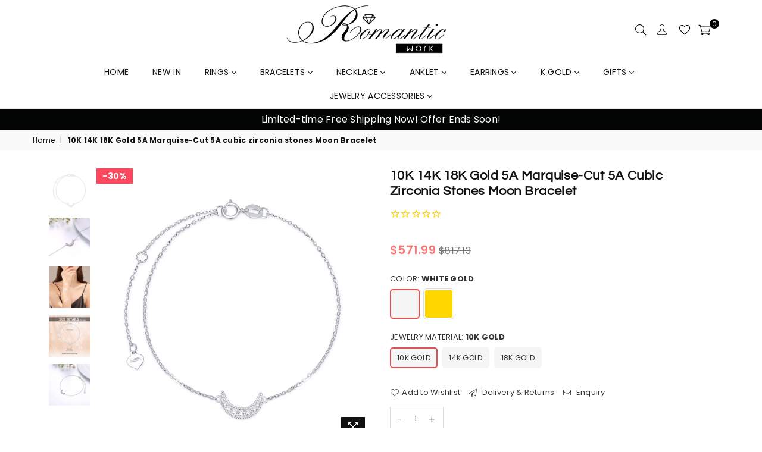

--- FILE ---
content_type: text/html; charset=utf-8
request_url: https://www.romanticwork.com/products/real-14k-gold-natural-diamond-moon-bracelet-for-women-14-karat-gold-jewelry-gifts-for-her-0-1ct-6-8-8-4-inch
body_size: 67243
content:
<!doctype html>
<!--[if IE 9]> <html class="ie9 no-js" lang="en" > <![endif]-->
<!--[if (gt IE 9)|!(IE)]><!--> <html class="no-js" lang="en" > <!--<![endif]-->

<head>
  <!-- "snippets/gtranslate.liquid" was not rendered, the associated app was uninstalled -->
  <meta name="facebook-domain-verification" content="igffp1mo0bmq0jn8h6t3ll7z6pi9es" />
  <meta name="google-site-verification" content="5GjW1QTARPN5gBkgpCs3hqHC25Fbm7LL5LJDDp04Hes" />

<meta name="google-site-verification" content="_y4cKs6e67F2OYQ7pOdOxZvNWzQ-Le6-JCkYHoxkzS0" />
  <!-- Google tag (gtag.js) -->
<script async src="https://www.googletagmanager.com/gtag/js?id=G-NHJQLNG847"></script>
<script>
  window.dataLayer = window.dataLayer || [];
  function gtag(){dataLayer.push(arguments);}
  gtag('js', new Date());

  gtag('config', 'G-NHJQLNG847');
</script>
  <meta name="msvalidate.01" content="687CE78077BC7B91237F63256AE8F38D" />
  <script>(function(w,d,t,r,u){var f,n,i;w[u]=w[u]||[],f=function(){var o={ti:"343008427"};o.q=w[u],w[u]=new UET(o),w[u].push("pageLoad")},n=d.createElement(t),n.src=r,n.async=1,n.onload=n.onreadystatechange=function(){var s=this.readyState;s&&s!=="loaded"&&s!=="complete"||(f(),n.onload=n.onreadystatechange=null)},i=d.getElementsByTagName(t)[0],i.parentNode.insertBefore(n,i)})(window,document,"script","//bat.bing.com/bat.js","uetq");</script>
  
<script>
window.uetq = window.uetq || [];
window.uetq.push('event', 'view_item_page', { 'ecomm_prodid': '8237699236099', 'ecomm_pagetype’: 'product'});
</script>


	<script>
		!function (w, d, t) {
		  w.TiktokAnalyticsObject=t;var ttq=w[t]=w[t]||[];ttq.methods=["page","track","identify","instances","debug","on","off","once","ready","alias","group","enableCookie","disableCookie"],ttq.setAndDefer=function(t,e){t[e]=function(){t.push([e].concat(Array.prototype.slice.call(arguments,0)))}};for(var i=0;i<ttq.methods.length;i++)ttq.setAndDefer(ttq,ttq.methods[i]);ttq.instance=function(t){for(var e=ttq._i[t]||[],n=0;n<ttq.methods.length;n++)ttq.setAndDefer(e,ttq.methods[n]);return e},ttq.load=function(e,n){var i="https://analytics.tiktok.com/i18n/pixel/events.js";ttq._i=ttq._i||{},ttq._i[e]=[],ttq._i[e]._u=i,ttq._t=ttq._t||{},ttq._t[e]=+new Date,ttq._o=ttq._o||{},ttq._o[e]=n||{};var o=document.createElement("script");o.type="text/javascript",o.async=!0,o.src=i+"?sdkid="+e+"&lib="+t;var a=document.getElementsByTagName("script")[0];a.parentNode.insertBefore(o,a)};
		
		  ttq.load('C5GIVNNGE0M3SF4J5J20');
		  ttq.page();
		}(window, document, 'ttq');
	</script>
	
  <link rel="shortcut icon" href="//cdn.shopify.com/s/files/1/0289/9902/4733/files/lADPBGY16awbZsHMlsyW_150_150_32x.jpg?v=1601261403" type="image/png"><!-- pinterest   -->
  <meta name="p:domain_verify" content="c4f2bb2d239c06e9748e5c596c6788f3"/>
  <meta name="facebook-domain-verification" content="q0q0yyjyjhlo8p0mbpt3jvek2l05th" />
<!-- google-site-verification   -->
  <meta name="google-site-verification" content="oJ0IQeqcsD-MiuhM8_ee7IbEnX32Snzud7gfpme7Fvw" />
  <!-- Global site tag (gtag.js) - Google Analytics -->
<script async src="https://www.googletagmanager.com/gtag/js?id=UA-155876543-1"></script>
<script>
    
  
  window.dataLayer = window.dataLayer || [];
  function gtag(){dataLayer.push(arguments);}
  gtag('js', new Date());

  gtag('config', 'UA-155876543-1');
</script>

    <!--  Global  site  tag  (gtag.js)  -  Google  AdWords:  679054636  -->
<script  async  src="https://www.googletagmanager.com/gtag/js?id=AW-679054636"></script>
<script>
    window.dataLayer  =  window.dataLayer  ||  [];
    function  gtag(){dataLayer.push(arguments);}
    gtag('js',  new  Date());

    gtag('config',  'AW-679054636');
</script>
<script>
    gtag('event',  'conversion',  {
      'send_to':  'AW-679054636/4AF-CMzN7M0BEKya5sMC',
      'value':  '',
      'currency':  'USD',
      'transaction_id':  ''
    });
</script><meta charset="utf-8"><meta http-equiv="X-UA-Compatible" content="IE=edge,chrome=1"><meta name="viewport" content="width=device-width, initial-scale=1.0, maximum-scale=1.0, user-scalable=no"><meta name="theme-color" content="#111111"><meta name="format-detection" content="telephone=no"><meta name="google-site-verification" content="jnnTtK6efc6J3mTk7fpnavDNCFgWL2gYlZD-XU6I_qM"/><link rel="canonical" href="https://www.romanticwork.com/products/real-14k-gold-natural-diamond-moon-bracelet-for-women-14-karat-gold-jewelry-gifts-for-her-0-1ct-6-8-8-4-inch"><title>10K 14K 18K Gold 5A Marquise-Cut 5A cubic zirconia stones Moon Bracele&ndash; romanticwork</title><meta name="description" content="Material: Stone: Natural Diamond; Metal: 14k real gold (Not gold-plated, Not Gold-filled ). This gold bracelet for women is Nickel-free and high-quality.Design:I love you to the moon and back, this dianty diamond moon bracelet express the eternal love between you and her.Measurement: Diamond: 1.2-1.8 mm, Clarity: SI2-I">

  <!-- css -->
  <style type="text/css">	.animated{-webkit-animation-duration:1s;animation-duration:1s;-webkit-animation-fill-mode:both;animation-fill-mode:both}.animated.hinge{-webkit-animation-duration:2s;animation-duration:2s}@-webkit-keyframes fadeIn{0%{opacity:0}100%{opacity:1}}@keyframes fadeIn{0%{opacity:0}100%{opacity:1}}.fadeIn{-webkit-animation-name:fadeIn;animation-name:fadeIn}@-webkit-keyframes fadeInDown{0%{opacity:0;-webkit-transform:translateY(-20px);transform:translateY(-20px)}100%{opacity:1;-webkit-transform:translateY(0);transform:translateY(0)}}@keyframes fadeInDown{0%{opacity:0;-webkit-transform:translateY(-20px);-ms-transform:translateY(-20px);transform:translateY(-20px)}100%{opacity:1;-webkit-transform:translateY(0);-ms-transform:translateY(0);transform:translateY(0)}}.fadeInDown{-webkit-animation-name:fadeInDown;animation-name:fadeInDown}@-webkit-keyframes fadeInLeft{0%{opacity:0;-webkit-transform:translateX(-20px);transform:translateX(-20px)}100%{opacity:1;-webkit-transform:translateX(0);transform:translateX(0)}}@keyframes fadeInLeft{0%{opacity:0;-webkit-transform:translateX(-20px);-ms-transform:translateX(-20px);transform:translateX(-20px)}100%{opacity:1;-webkit-transform:translateX(0);-ms-transform:translateX(0);transform:translateX(0)}}.fadeInLeft{-webkit-animation-name:fadeInLeft;animation-name:fadeInLeft}bkit-keyframes fadeInRight{-webkit-transform:translateX(20px);transform:translateX(20px)}100%{opacity:1;-webkit-transform:translateX(0);transform:translateX(0)}100%{opacity:1;-webkit-transform:translateX(0);-ms-transform:translateX(0);transform:translateX(0)}@-webkit-keyframes fadeInUp{0%{opacity:0;-webkit-transform:translateY(20px);transform:translateY(20px)}100%{opacity:1;-webkit-transform:translateY(0);transform:translateY(0)}}@keyframes fadeInUp{0%{opacity:0;-webkit-transform:translateY(20px);-ms-transform:translateY(20px);transform:translateY(20px)}100%{opacity:1;-webkit-transform:translateY(0);-ms-transform:translateY(0);transform:translateY(0)}}.fadeInUp{-webkit-animation-name:fadeInUp;animation-name:fadeInUp}@-webkit-keyframes fadeOut{0%{opacity:1}100%{opacity:0}}@keyframes fadeOut{0%{opacity:1}100%{opacity:0}}.fadeOut{-webkit-animation-name:fadeOut;animation-name:fadeOut}@-webkit-keyframes fadeOutLeft{0%{opacity:1;-webkit-transform:translateX(0);transform:translateX(0)}100%{opacity:0;-webkit-transform:translateX(-20px);transform:translateX(-20px)}}@keyframes fadeOutLeft{0%{opacity:1;-webkit-transform:translateX(0);-ms-transform:translateX(0);transform:translateX(0)}100%{opacity:0;-webkit-transform:translateX(-20px);-ms-transform:translateX(-20px);transform:translateX(-20px)}}.fadeOutLeft{-webkit-animation-name:fadeOutLeft;animation-name:fadeOutLeft}@-webkit-keyframes fadeOutRight{0%{opacity:1;-webkit-transform:translateX(0);transform:translateX(0)}100%{opacity:0;-webkit-transform:translateX(20px);transform:translateX(20px)}}@keyframes fadeOutRight{0%{opacity:1;-webkit-transform:translateX(0);-ms-transform:translateX(0);transform:translateX(0)}100%{opacity:0;-webkit-transform:translateX(20px);-ms-transform:translateX(20px);transform:translateX(20px)}}.fadeOutRight{-webkit-animation-name:fadeOutRight;animation-name:fadeOutRight}@-webkit-keyframes fadeOutUp{0%{opacity:1;-webkit-transform:translateY(0);transform:translateY(0)}100%{opacity:0;-webkit-transform:translateY(-20px);transform:translateY(-20px)}}@keyframes fadeOutUp{0%{opacity:1;-webkit-transform:translateY(0);-ms-transform:translateY(0);transform:translateY(0)}100%{opacity:0;-webkit-transform:translateY(-20px);-ms-transform:translateY(-20px);transform:translateY(-20px)}}.fadeOutUp{-webkit-animation-name:fadeOutUp;animation-name:fadeOutUp}@-webkit-keyframes slideInDown{0%{opacity:0;-webkit-transform:translateY(-2000px);transform:translateY(-2000px)}100%{-webkit-transform:translateY(0);transform:translateY(0)}}@keyframes slideInDown{0%{opacity:0;-webkit-transform:translateY(-2000px);-ms-transform:translateY(-2000px);transform:translateY(-2000px)}100%{-webkit-transform:translateY(0);-ms-transform:translateY(0);transform:translateY(0)}}.slideInDown{-webkit-animation-name:slideInDown;animation-name:slideInDown}@-webkit-keyframes slideInLeft{0%{opacity:0;-webkit-transform:translateX(-2000px);transform:translateX(-2000px)}100%{-webkit-transform:translateX(0);transform:translateX(0)}}@keyframes slideInLeft{0%{opacity:0;-webkit-transform:translateX(-2000px);-ms-transform:translateX(-2000px);transform:translateX(-2000px)}100%{-webkit-transform:translateX(0);-ms-transform:translateX(0);transform:translateX(0)}}.slideInLeft{-webkit-animation-name:slideInLeft;animation-name:slideInLeft}@-webkit-keyframes slideInRight{0%{opacity:0;-webkit-transform:translateX(2000px);transform:translateX(2000px)}100%{-webkit-transform:translateX(0);transform:translateX(0)}}@keyframes slideInRight{0%{opacity:0;-webkit-transform:translateX(2000px);-ms-transform:translateX(2000px);transform:translateX(2000px)}100%{-webkit-transform:translateX(0);-ms-transform:translateX(0);transform:translateX(0)}}.slideInRight{-webkit-animation-name:slideInRight;animation-name:slideInRight}@-webkit-keyframes slideOutLeft{0%{-webkit-transform:translateX(0);transform:translateX(0)}100%{opacity:0;-webkit-transform:translateX(-2000px);transform:translateX(-2000px)}}@keyframes slideOutLeft{0%{-webkit-transform:translateX(0);-ms-transform:translateX(0);transform:translateX(0)}100%{opacity:0;-webkit-transform:translateX(-2000px);-ms-transform:translateX(-2000px);transform:translateX(-2000px)}}.slideOutLeft{-webkit-animation-name:slideOutLeft;animation-name:slideOutLeft}@-webkit-keyframes slideOutRight{0%{-webkit-transform:translateX(0);transform:translateX(0)}100%{opacity:0;-webkit-transform:translateX(2000px);transform:translateX(2000px)}}@keyframes slideOutRight{0%{-webkit-transform:translateX(0);-ms-transform:translateX(0);transform:translateX(0)}100%{opacity:0;-webkit-transform:translateX(2000px);-ms-transform:translateX(2000px);transform:translateX(2000px)}}.slideOutRight{-webkit-animation-name:slideOutRight;animation-name:slideOutRight}*,::after,::before{box-sizing:border-box}article,aside,details,figcaption,figure,footer,header,hgroup,main,menu,nav,section,summary{display:block}body,button,input,select,textarea{font-family:arial;-webkit-font-smoothing:antialiased;-webkit-text-size-adjust:100%}a{background-color:transparent}a,a:after,a:before{transition:all .3s ease-in-out}b,strong{font-weight:$font-weight-bold}em{font-style:italic}small{font-size:80%}sub,sup{font-size:75%;line-height:0;position:relative;vertical-align:baseline}sup{top:-.5em}sub{bottom:-.25em}img{max-width:100%;border:0}button,input,optgroup,select,textarea{color:inherit;font:inherit;margin:0;outline:0}button[disabled],input[disabled]{cursor:default}.mb0{margin-bottom:0!important}.mb10{margin-bottom:10px!important}.mb20{margin-bottom:20px!important}[type=button]::-moz-focus-inner,[type=reset]::-moz-focus-inner,[type=submit]::-moz-focus-inner,button::-moz-focus-inner{border-style:none;padding:0}[type=button]:-moz-focusring,[type=reset]:-moz-focusring,[type=submit]:-moz-focusring,button:-moz-focusring{outline:1px dotted ButtonText}input[type=email],input[type=number],input[type=password],input[type=search]{-webkit-appearance:none;-moz-appearance:none}input[type=checkbox],input[type=radio]{vertical-align:middle}table{width:100%;border-collapse:collapse;border-spacing:0}td,th{padding:0}textarea{overflow:auto;-webkit-appearance:none;-moz-appearance:none}.uppercase{text-transform:uppercase}.lowercase{text-transform:lowercase}.capitalize{text-transform:capitalize}[tabindex='-1']:focus{outline:0}a,img{outline:0!important;border:0}[role=button],a,button,input,label,select,textarea{touch-action:manipulation}.flex{display:flex}.flex-item{flex:1}.clearfix::after{content:'';display:table;clear:both}.clear{clear:both}.icon__fallback-text,.visually-hidden{position:absolute!important;overflow:hidden;clip:rect(0 0 0 0);height:1px;width:1px;margin:-1px;padding:0;border:0}.visibility-hidden{visibility:hidden}.js-focus-hidden:focus{outline:0}.no-js:not(html){display:none}.no-js .no-js:not(html){display:block}.no-js .js{display:none}.skip-link:focus{clip:auto;width:auto;height:auto;margin:0;color:#111;background-color:#fff;padding:10px;opacity:1;z-index:10000;transition:none}blockquote{background:#f8f8f8;font-weight:600;font-size:1.38462em;font-style:normal;text-align:center;padding:0 30px;margin:0}.rte blockquote{padding:25px;margin-bottom:7.5px}blockquote p+cite{margin-top:7.5px}blockquote cite{display:block;font-size:13px;font-style:inherit}code,pre{font-family:Consolas,monospace;font-size:1em}pre{overflow:auto}.rte:last-child{margin-bottom:0}.rte .h1,.rte .h2,.rte .h3,.rte .h4,.rte .h5,.rte .h6,.rte h1,.rte h2,.rte h3,.rte h4,.rte h5,.rte h6{margin-top:15px;margin-bottom:7.5px}.rte .h1:first-child,.rte .h2:first-child,.rte .h3:first-child,.rte .h4:first-child,.rte .h5:first-child,.rte .h6:first-child,.rte h1:first-child,.rte h2:first-child,.rte h3:first-child,.rte h4:first-child,.rte h5:first-child,.rte h6:first-child{margin-top:0}.rte li{margin-bottom:4px;list-style:inherit}.rte li:last-child{margin-bottom:0}.rte-setting{margin-bottom:11.11111px}.rte-setting:last-child{margin-bottom:0}p:last-child{margin-bottom:0}li{list-style:none}.fine-print{font-size:1.07692em;font-style:italic;margin:20px 0}.txt--minor{font-size:80%}.txt--emphasis{font-style:italic}.icon{display:inline-block;width:20px;height:20px;vertical-align:middle;fill:currentColor}.no-svg .icon{display:none}svg.icon:not(.icon--full-color) circle,svg.icon:not(.icon--full-color) ellipse,svg.icon:not(.icon--full-color) g,svg.icon:not(.icon--full-color) line,svg.icon:not(.icon--full-color) path,svg.icon:not(.icon--full-color) polygon,svg.icon:not(.icon--full-color) polyline,svg.icon:not(.icon--full-color) rect,symbol.icon:not(.icon--full-color) circle,symbol.icon:not(.icon--full-color) ellipse,symbol.icon:not(.icon--full-color) g,symbol.icon:not(.icon--full-color) line,symbol.icon:not(.icon--full-color) path,symbol.icon:not(.icon--full-color) polygon,symbol.icon:not(.icon--full-color) polyline,symbol.icon:not(.icon--full-color) rect{fill:inherit;stroke:inherit}.no-svg .icon__fallback-text{position:static!important;overflow:inherit;clip:none;height:auto;width:auto;margin:0}ol,ul{margin:0;padding:0}ol{list-style:decimal}.list--inline{padding:0;margin:0}.list--inline li{display:inline-block;margin-bottom:0;vertical-align:middle}.rte img{height:auto}.rte table{table-layout:fixed}.rte ol,.rte ul{margin:20px 0 30px 30px}.rte ol.list--inline,.rte ul.list--inline{margin-left:0}.rte ul{list-style:disc outside}.rte ul ul{list-style:circle outside}.rte ul ul ul{list-style:square outside}.rte a:not(.btn){padding-bottom:1px}.text-center .rte ol,.text-center .rte ul,.text-center.rte ol,.text-center.rte ul{margin-left:0;list-style-position:inside}.rte__table-wrapper{max-width:100%;overflow:auto;-webkit-overflow-scrolling:touch}svg:not(:root){overflow:hidden}.video-wrapper{position:relative;overflow:hidden;max-width:100%;padding-bottom:100%;height:0;height:auto}.video-wrapper iframe{position:absolute;top:0;left:0;width:100%;height:100%}form{margin:0}legend{border:0;padding:0}button{cursor:pointer}input[type=submit]{cursor:pointer}input[type=text]{-webkit-appearance:none;-moz-appearance:none}[type=checkbox]+label,[type=radio]+label{display:inline-block;margin-bottom:0}label[for]{cursor:pointer}textarea{min-height:100px}input[type=checkbox],input[type=radio]{margin:0 5px 0 0}select::-ms-expand{display:none}.label--hidden{position:absolute;height:0;width:0;margin-bottom:0;overflow:hidden;clip:rect(1px,1px,1px,1px)}.ie9 .label--hidden{position:static;height:auto;width:auto;margin-bottom:2px;overflow:visible;clip:initial}.form-vertical input,.form-vertical select,.form-vertical textarea{display:block;width:100%}.form-vertical [type=checkbox],.form-vertical [type=radio]{display:inline-block;width:auto;margin-right:5px}.form-vertical .btn,.form-vertical [type=submit]{display:inline-block;width:auto}.grid--table{display:table;table-layout:fixed;width:100%}.grid--table>.grid__item{float:none;display:table-cell;vertical-align:middle}.is-transitioning{display:block!important;visibility:visible!important}@media screen and (min-width: 550px) {	.video-wrapper{		width: 40%;		padding-bottom: 40%;	}}</style>
  <link href="//www.romanticwork.com/cdn/shop/t/22/assets/theme.scss.css?v=68100912691622619631763977475" rel="stylesheet" type="text/css" media="all" />  



  <!-- main js -->
  <script src="//www.romanticwork.com/cdn/shop/t/22/assets/jquery.min.js?v=98014222988859431451743040494"></script>
  <script>
    var theme = {
      strings: {
        addToCart: "Add to cart", soldOut: "Sold out", unavailable: "Unavailable",
        showMore: "Show More", showLess: "Show Less"
      },
      moneyFormat: "\u003cspan class=money\u003e${{amount}}\u003c\/span\u003e"
    }
	theme.rtl = false; theme.mlcurrency = true; theme.autoCurrencies = true;
    theme.currencyFormat = "money_with_currency_format"; theme.shopCurrency = "USD";
    theme.money_currency_format = "${{amount}} USD"; theme.money_format = "${{amount}}";
    theme.ajax_cart = true;
    theme.fixedHeader = true;
    theme.animation = true;
    theme.animationMobile = false;
    theme.searchresult = "See all results";
    theme.wlAvailable = "Available in Wishlist";
    document.documentElement.className = document.documentElement.className.replace('no-js', 'js');theme.sun = "Sunday"; theme.mon = "Monday"; theme.tue = "Tuesday"; theme.wed = "Wednesday"; theme.thu = "Thursday"; theme.fri = "Friday"; theme.sat = "Saturday";
    	theme.jan = "January"; theme.feb = "February"; theme.mar = "March"; theme.apr = "April"; theme.may = "May"; theme.jun = "June"; theme.jul = "July"; theme.aug = "August"; theme.sep = "September"; theme.oct = "October"; theme.nov = "November"; theme.dec = "December";</script>

  <!--[if (lte IE 9) ]><script src="//www.romanticwork.com/cdn/shop/t/22/assets/match-media.min.js?v=22265819453975888031743040494" type="text/javascript"></script><![endif]-->
  <!--[if (gt IE 9)|!(IE)]><!--><script src="//www.romanticwork.com/cdn/shop/t/22/assets/vendor.js?v=40806067746832997701743040494" defer="defer"></script><!--<![endif]-->
  <!--[if lte IE 9]><script src="//www.romanticwork.com/cdn/shop/t/22/assets/vendor.js?v=40806067746832997701743040494"></script><![endif]--><script src="//www.romanticwork.com/cdn/shopifycloud/storefront/assets/themes_support/option_selection-b017cd28.js" async></script>
  <script>window.performance && window.performance.mark && window.performance.mark('shopify.content_for_header.start');</script><meta id="shopify-digital-wallet" name="shopify-digital-wallet" content="/55172268228/digital_wallets/dialog">
<meta name="shopify-checkout-api-token" content="a189b09348f5a008fe44b03b03100474">
<meta id="in-context-paypal-metadata" data-shop-id="55172268228" data-venmo-supported="false" data-environment="production" data-locale="en_US" data-paypal-v4="true" data-currency="USD">
<link rel="alternate" type="application/json+oembed" href="https://www.romanticwork.com/products/real-14k-gold-natural-diamond-moon-bracelet-for-women-14-karat-gold-jewelry-gifts-for-her-0-1ct-6-8-8-4-inch.oembed">
<script async="async" src="/checkouts/internal/preloads.js?locale=en-US"></script>
<script id="shopify-features" type="application/json">{"accessToken":"a189b09348f5a008fe44b03b03100474","betas":["rich-media-storefront-analytics"],"domain":"www.romanticwork.com","predictiveSearch":true,"shopId":55172268228,"locale":"en"}</script>
<script>var Shopify = Shopify || {};
Shopify.shop = "romanticwork.myshopify.com";
Shopify.locale = "en";
Shopify.currency = {"active":"USD","rate":"1.0"};
Shopify.country = "US";
Shopify.theme = {"name":"Theme publish-07-03","id":149668430083,"schema_name":null,"schema_version":null,"theme_store_id":null,"role":"main"};
Shopify.theme.handle = "null";
Shopify.theme.style = {"id":null,"handle":null};
Shopify.cdnHost = "www.romanticwork.com/cdn";
Shopify.routes = Shopify.routes || {};
Shopify.routes.root = "/";</script>
<script type="module">!function(o){(o.Shopify=o.Shopify||{}).modules=!0}(window);</script>
<script>!function(o){function n(){var o=[];function n(){o.push(Array.prototype.slice.apply(arguments))}return n.q=o,n}var t=o.Shopify=o.Shopify||{};t.loadFeatures=n(),t.autoloadFeatures=n()}(window);</script>
<script id="shop-js-analytics" type="application/json">{"pageType":"product"}</script>
<script defer="defer" async type="module" src="//www.romanticwork.com/cdn/shopifycloud/shop-js/modules/v2/client.init-shop-cart-sync_BN7fPSNr.en.esm.js"></script>
<script defer="defer" async type="module" src="//www.romanticwork.com/cdn/shopifycloud/shop-js/modules/v2/chunk.common_Cbph3Kss.esm.js"></script>
<script defer="defer" async type="module" src="//www.romanticwork.com/cdn/shopifycloud/shop-js/modules/v2/chunk.modal_DKumMAJ1.esm.js"></script>
<script type="module">
  await import("//www.romanticwork.com/cdn/shopifycloud/shop-js/modules/v2/client.init-shop-cart-sync_BN7fPSNr.en.esm.js");
await import("//www.romanticwork.com/cdn/shopifycloud/shop-js/modules/v2/chunk.common_Cbph3Kss.esm.js");
await import("//www.romanticwork.com/cdn/shopifycloud/shop-js/modules/v2/chunk.modal_DKumMAJ1.esm.js");

  window.Shopify.SignInWithShop?.initShopCartSync?.({"fedCMEnabled":true,"windoidEnabled":true});

</script>
<script>(function() {
  var isLoaded = false;
  function asyncLoad() {
    if (isLoaded) return;
    isLoaded = true;
    var urls = ["\/\/cdn.shopify.com\/proxy\/332d17e51f7be9f9772652440cae6a7a4df43fed239685f0c8ee33f39f5c0a5c\/api.goaffpro.com\/loader.js?shop=romanticwork.myshopify.com\u0026sp-cache-control=cHVibGljLCBtYXgtYWdlPTkwMA"];
    for (var i = 0; i < urls.length; i++) {
      var s = document.createElement('script');
      s.type = 'text/javascript';
      s.async = true;
      s.src = urls[i];
      var x = document.getElementsByTagName('script')[0];
      x.parentNode.insertBefore(s, x);
    }
  };
  if(window.attachEvent) {
    window.attachEvent('onload', asyncLoad);
  } else {
    window.addEventListener('load', asyncLoad, false);
  }
})();</script>
<script id="__st">var __st={"a":55172268228,"offset":28800,"reqid":"7b67c28c-def1-42bd-b318-59a812a855e3-1769985982","pageurl":"www.romanticwork.com\/products\/real-14k-gold-natural-diamond-moon-bracelet-for-women-14-karat-gold-jewelry-gifts-for-her-0-1ct-6-8-8-4-inch","u":"1f3d5f451ae9","p":"product","rtyp":"product","rid":8237699236099};</script>
<script>window.ShopifyPaypalV4VisibilityTracking = true;</script>
<script id="captcha-bootstrap">!function(){'use strict';const t='contact',e='account',n='new_comment',o=[[t,t],['blogs',n],['comments',n],[t,'customer']],c=[[e,'customer_login'],[e,'guest_login'],[e,'recover_customer_password'],[e,'create_customer']],r=t=>t.map((([t,e])=>`form[action*='/${t}']:not([data-nocaptcha='true']) input[name='form_type'][value='${e}']`)).join(','),a=t=>()=>t?[...document.querySelectorAll(t)].map((t=>t.form)):[];function s(){const t=[...o],e=r(t);return a(e)}const i='password',u='form_key',d=['recaptcha-v3-token','g-recaptcha-response','h-captcha-response',i],f=()=>{try{return window.sessionStorage}catch{return}},m='__shopify_v',_=t=>t.elements[u];function p(t,e,n=!1){try{const o=window.sessionStorage,c=JSON.parse(o.getItem(e)),{data:r}=function(t){const{data:e,action:n}=t;return t[m]||n?{data:e,action:n}:{data:t,action:n}}(c);for(const[e,n]of Object.entries(r))t.elements[e]&&(t.elements[e].value=n);n&&o.removeItem(e)}catch(o){console.error('form repopulation failed',{error:o})}}const l='form_type',E='cptcha';function T(t){t.dataset[E]=!0}const w=window,h=w.document,L='Shopify',v='ce_forms',y='captcha';let A=!1;((t,e)=>{const n=(g='f06e6c50-85a8-45c8-87d0-21a2b65856fe',I='https://cdn.shopify.com/shopifycloud/storefront-forms-hcaptcha/ce_storefront_forms_captcha_hcaptcha.v1.5.2.iife.js',D={infoText:'Protected by hCaptcha',privacyText:'Privacy',termsText:'Terms'},(t,e,n)=>{const o=w[L][v],c=o.bindForm;if(c)return c(t,g,e,D).then(n);var r;o.q.push([[t,g,e,D],n]),r=I,A||(h.body.append(Object.assign(h.createElement('script'),{id:'captcha-provider',async:!0,src:r})),A=!0)});var g,I,D;w[L]=w[L]||{},w[L][v]=w[L][v]||{},w[L][v].q=[],w[L][y]=w[L][y]||{},w[L][y].protect=function(t,e){n(t,void 0,e),T(t)},Object.freeze(w[L][y]),function(t,e,n,w,h,L){const[v,y,A,g]=function(t,e,n){const i=e?o:[],u=t?c:[],d=[...i,...u],f=r(d),m=r(i),_=r(d.filter((([t,e])=>n.includes(e))));return[a(f),a(m),a(_),s()]}(w,h,L),I=t=>{const e=t.target;return e instanceof HTMLFormElement?e:e&&e.form},D=t=>v().includes(t);t.addEventListener('submit',(t=>{const e=I(t);if(!e)return;const n=D(e)&&!e.dataset.hcaptchaBound&&!e.dataset.recaptchaBound,o=_(e),c=g().includes(e)&&(!o||!o.value);(n||c)&&t.preventDefault(),c&&!n&&(function(t){try{if(!f())return;!function(t){const e=f();if(!e)return;const n=_(t);if(!n)return;const o=n.value;o&&e.removeItem(o)}(t);const e=Array.from(Array(32),(()=>Math.random().toString(36)[2])).join('');!function(t,e){_(t)||t.append(Object.assign(document.createElement('input'),{type:'hidden',name:u})),t.elements[u].value=e}(t,e),function(t,e){const n=f();if(!n)return;const o=[...t.querySelectorAll(`input[type='${i}']`)].map((({name:t})=>t)),c=[...d,...o],r={};for(const[a,s]of new FormData(t).entries())c.includes(a)||(r[a]=s);n.setItem(e,JSON.stringify({[m]:1,action:t.action,data:r}))}(t,e)}catch(e){console.error('failed to persist form',e)}}(e),e.submit())}));const S=(t,e)=>{t&&!t.dataset[E]&&(n(t,e.some((e=>e===t))),T(t))};for(const o of['focusin','change'])t.addEventListener(o,(t=>{const e=I(t);D(e)&&S(e,y())}));const B=e.get('form_key'),M=e.get(l),P=B&&M;t.addEventListener('DOMContentLoaded',(()=>{const t=y();if(P)for(const e of t)e.elements[l].value===M&&p(e,B);[...new Set([...A(),...v().filter((t=>'true'===t.dataset.shopifyCaptcha))])].forEach((e=>S(e,t)))}))}(h,new URLSearchParams(w.location.search),n,t,e,['guest_login'])})(!0,!0)}();</script>
<script integrity="sha256-4kQ18oKyAcykRKYeNunJcIwy7WH5gtpwJnB7kiuLZ1E=" data-source-attribution="shopify.loadfeatures" defer="defer" src="//www.romanticwork.com/cdn/shopifycloud/storefront/assets/storefront/load_feature-a0a9edcb.js" crossorigin="anonymous"></script>
<script data-source-attribution="shopify.dynamic_checkout.dynamic.init">var Shopify=Shopify||{};Shopify.PaymentButton=Shopify.PaymentButton||{isStorefrontPortableWallets:!0,init:function(){window.Shopify.PaymentButton.init=function(){};var t=document.createElement("script");t.src="https://www.romanticwork.com/cdn/shopifycloud/portable-wallets/latest/portable-wallets.en.js",t.type="module",document.head.appendChild(t)}};
</script>
<script data-source-attribution="shopify.dynamic_checkout.buyer_consent">
  function portableWalletsHideBuyerConsent(e){var t=document.getElementById("shopify-buyer-consent"),n=document.getElementById("shopify-subscription-policy-button");t&&n&&(t.classList.add("hidden"),t.setAttribute("aria-hidden","true"),n.removeEventListener("click",e))}function portableWalletsShowBuyerConsent(e){var t=document.getElementById("shopify-buyer-consent"),n=document.getElementById("shopify-subscription-policy-button");t&&n&&(t.classList.remove("hidden"),t.removeAttribute("aria-hidden"),n.addEventListener("click",e))}window.Shopify?.PaymentButton&&(window.Shopify.PaymentButton.hideBuyerConsent=portableWalletsHideBuyerConsent,window.Shopify.PaymentButton.showBuyerConsent=portableWalletsShowBuyerConsent);
</script>
<script data-source-attribution="shopify.dynamic_checkout.cart.bootstrap">document.addEventListener("DOMContentLoaded",(function(){function t(){return document.querySelector("shopify-accelerated-checkout-cart, shopify-accelerated-checkout")}if(t())Shopify.PaymentButton.init();else{new MutationObserver((function(e,n){t()&&(Shopify.PaymentButton.init(),n.disconnect())})).observe(document.body,{childList:!0,subtree:!0})}}));
</script>
<link id="shopify-accelerated-checkout-styles" rel="stylesheet" media="screen" href="https://www.romanticwork.com/cdn/shopifycloud/portable-wallets/latest/accelerated-checkout-backwards-compat.css" crossorigin="anonymous">
<style id="shopify-accelerated-checkout-cart">
        #shopify-buyer-consent {
  margin-top: 1em;
  display: inline-block;
  width: 100%;
}

#shopify-buyer-consent.hidden {
  display: none;
}

#shopify-subscription-policy-button {
  background: none;
  border: none;
  padding: 0;
  text-decoration: underline;
  font-size: inherit;
  cursor: pointer;
}

#shopify-subscription-policy-button::before {
  box-shadow: none;
}

      </style>

<script>window.performance && window.performance.mark && window.performance.mark('shopify.content_for_header.end');</script>
  
  
  <!-- Chatra {literal} -->
<script>
    (function(d, w, c) {
        w.ChatraID = 'idvwZt7bDyd8eJbHL';
        var s = d.createElement('script');
        w[c] = w[c] || function() {
            (w[c].q = w[c].q || []).push(arguments);
        };
        s.defer = true;
        s.src = 'https://call.chatra.io/chatra.js';
        if (d.head) d.head.appendChild(s);
    })(document, window, 'Chatra');
</script>
<!-- /Chatra {/literal} -->

 <!-- Pinterest Tag -->
<script>
!function(e){if(!window.pintrk){window.pintrk = function () {
window.pintrk.queue.push(Array.prototype.slice.call(arguments))};var
  n=window.pintrk;n.queue=[],n.version="3.0";var
  t=document.createElement("script");t.async=!0,t.src=e;var
  r=document.getElementsByTagName("script")[0];
  r.parentNode.insertBefore(t,r)}}("https://s.pinimg.com/ct/core.js");
pintrk('load', '2613044858799', {em: '<user_email_address>'});
pintrk('page');
</script>

<!-- end Pinterest Tag --> 
  
  
  
<script>
window.mlvedaShopCurrency = "USD";
window.shopCurrency = "USD";
window.supported_currencies = "USD GBP EUR JPY AUD";
</script>
        <script>
        window.bucksCC = window.bucksCC || {};
        window.bucksCC.config = {}; window.bucksCC.reConvert = function () {};
        Object.assign(window.bucksCC.config, {"active":true,"autoSwitchCurrencyLocationBased":true,"autoSwitchOnlyToPreferredCurrency":false,"backgroundColor":"rgba(255,255,255,1)","borderStyle":"boxShadow","cartNotificationBackgroundColor":"rgba(251,245,245,1)","cartNotificationMessage":"We process all orders in {STORE_CURRENCY} and you will be checkout using the most current exchange rates.","cartNotificationStatus":false,"cartNotificationTextColor":"rgba(30,30,30,1)","customPosition":"","darkMode":false,"defaultCurrencyRounding":false,"displayPosition":"bottom_left","displayPositionType":"floating","expertSettings":"{\"css\":\"\"}","flagDisplayOption":"showFlagAndCurrency","flagStyle":"modern","flagTheme":"rounded","hoverColor":"rgba(255,255,255,1)","instantLoader":false,"mobileCustomPosition":"","mobileDisplayPosition":"bottom_left","mobileDisplayPositionType":"floating","moneyWithCurrencyFormat":false,"priceRoundingType":"none","roundingDecimal":0.99,"selectedCurrencies":"[{\"USD\":\"US Dollar (USD)\"},{\"EUR\":\"Euro (EUR)\"},{\"GBP\":\"British Pound (GBP)\"},{\"AUD\":\"Australian Dollar (AUD)\"},{\"JPY\":\"Japanese Yen (JPY)\"}]","showCurrencyCodesOnly":false,"showInDesktop":true,"showInMobileDevice":true,"showOriginalPriceOnMouseHover":false,"textColor":"rgba(30,30,30,1)","themeType":"default","userCurrency":""}, { money_format: "\u003cspan class=money\u003e${{amount}}\u003c\/span\u003e", money_with_currency_format: "\u003cspan class=money\u003e${{amount}} USD\u003c\/span\u003e", userCurrency: "USD" }); window.bucksCC.config.multiCurrencies = [];  window.bucksCC.config.multiCurrencies = "USD".split(',') || ''; window.bucksCC.config.cartCurrency = "USD" || '';  
        </script>

<script>
    
    
    
    
    var gsf_conversion_data = {page_type : 'product', event : 'view_item', data : {product_data : [{variant_id : 47623531331843, product_id : 8237699236099, name : "10K 14K 18K Gold 5A Marquise-Cut 5A cubic zirconia stones Moon Bracelet", price : "571.99", currency : "USD", sku : "DCSL29030-S-RM", brand : "Romanticwork Jewelry", variant : "White Gold / 10K GOLD", category : "K Gold Bracelet", quantity : "0" }], total_price : "571.99", shop_currency : "USD"}};
    
</script>

<script>
  var scriptAppend = document.createElement('script');
  var version = new Date().getTime();
  scriptAppend.src = 'https://apps.omegatheme.com/facebook-pixel/client/loading-custom-event.js?v=' + version;
  document.querySelector('head').appendChild(scriptAppend)
</script>

<div class="ot-multi-pixel"></div>

  <meta property="omega:tags" content="2023-12-7, K Gold Bracelet, ">
  <meta property="omega:product" content="8237699236099">
  <meta property="omega:product_type" content="K Gold Bracelet">
  <meta property="omega:collections" content="261387124932, 457907634435, 435727433987, 261389516996, 401483333891, 402896158979, 460852494595, 261390205124, 410759364867, ">






  <script>
    var arrayFBPixelTrack = [];
  </script>
    
    

    
    
    


    
    
    


    
    
    

    
    
    
      
      <script>
        if (! arrayFBPixelTrack.includes(128496370223846)) {
          arrayFBPixelTrack.push(128496370223846);

        }
      </script>
    



    
    
      <script>
        var omegaFBSettings = [];
        var omegaFBSettings = {"settings":{"skip_onboarding_fb_ads":0,"accept_permission_fb_ads":1,"content_type_event":1,"step_onboarding":"{\"step_1\": 0, \"step_2\": 0, \"step_3\": 0, \"is_completed\": 1}","show_banner_extension":1,"enable_analytics":1,"use_basecode_fb":0,"is_show_modal_survey":1,"is_show_modal_feedback":1,"last_date_feedback":"0000-00-00 00:00:00","is_show_banner":1,"feedback_text":null,"feedback_rating":null,"count_open_app":0,"is_show_modal_review":0,"is_show_re_branding":1,"status_show_re_branding":1,"date_timezone_offset":"Asia\/Chongqing","group_accept_information_customer":{"isClientIPAddress":true,"isCity":true,"isFirstName":true,"isExternalID":true,"isZipCode":true,"isPhone":true,"isDateOfBirth":true,"isClientUserAgent":true,"isClickIDCookie":false,"isGender":true,"isState":true,"isCountry":true,"isEmail":true,"isBrowserIDCookie":false,"isLastName":true,"isSubscriptionID":true},"capi_track_viewcontent":1,"capi_track_search":1,"capi_track_pageview":1,"capi_track_addtocart":1,"capi_track_checkout":1,"capi_track_purchase":1,"id_pixel_shopify":["1351204148422151"],"price":"0","maximum_id_conversion_api":1,"enable":1,"plan":0,"active_plan_at":"1632462514","statusFeedback":1,"lastUpdate":"2025-10-22 06:02:28","timeOnline":"0000-00-00 00:00:00","reasonDisable":"0","reasonOtherDisable":"","DiscountCode":"","usePixelFromShopify":1,"PlanShopify":"professional","updated_theme":1,"status_use_conversion":0,"test_event_code":null,"fb_access_token":null,"include_shippping_cost":1,"use_multi_currency":0,"first_catalog_feed_created_at":"2023-05-11 06:08:18","is_enable_trigger":0,"is_using_webhook_product_update":0,"is_use_feed":0,"is_use_utm":1,"is_use_catalog":0,"is_save_consent":1,"is_enable_web_pixel":2,"is_using_plan_promote":0,"first_pixel_at":"2025-01-10 09:48:30","is_new_version":1,"utm_tracking":0,"apps_installed":null,"plan_id":18,"is_enable_train_pixel":0,"setup_ads_report":{"version":"1","alreadySetup":false,"is_using_feature":0},"is_charge_onetime":0,"time_onpage_setup":{"enabled":false,"time_on_page":null},"last_time_sync":null,"is_sync_cost":1,"attributes_window":7,"time_enable_web_pixel":"2026-01-08 04:44:28","is_custome_event":1,"enable_export_analytics":1,"enable_chart":1,"is_use_cost_setting":1,"is_exclusive_offer":0,"is_downgrade_free_plan":0,"time_charge_free_plan":null,"time_downgrade_free_plan":null,"time_limit_orders":null,"is_charged_free_plan":0,"free_plan_expired":0,"plan_configs":{"plan_type":"RECURRING","order_remain":999999998},"is_shipping_event":1,"is_completed_education_homepage":0,"is_completed_education_pixel":0,"is_completed_education_catalog":0,"is_completed_education_analytics":0,"is_completed_education_custom_event":0,"is_completed_education_ad_report":0,"pixel_track_viewcontent":1,"pixel_track_pageview":1,"pixel_track_checkout":1,"pixel_track_search":1,"pixel_track_addtocart":1,"pixel_track_purchase":1,"is_use_ad_manager":0,"enable_use_catalog_feed_limit":1,"capi_track_addpaymentinfo":1,"pixel_track_addpaymentinfo":1,"feature_settings":{"redirect_url":"https:\/\/apps.omegatheme.com\/facebook-multi-pixels","app_name":"facebook-pixel-5","url_app":"https:\/\/apps.omegatheme.com\/facebook-multi-pixels","pricing_version_id":5,"is_show_onetime_charge":0,"is_show_free_plan":1,"is_show_advantage_pricing":1,"shopify_restapi_version":"2025-07","shopify_graphicql_version":"2025-07","store_name":"romanticwork.myshopify.com","installed_date":"2021-09-24 05:47:52","status":"active","confirmation_url":"https:\/\/romanticwork.myshopify.com\/admin\/charges\/23590404292\/confirm_recurring_application_charge?signature=BAh7BzoHaWRsKwjEABl%2BBQA6EmF1dG9fYWN0aXZhdGVU--46fef777a50f3f7610923a4ea4005f7bcd608a6d","plan_name":"free","plan_id":18,"scope":null,"is_live":1,"unit_price_capi_monthly":"5.99","facebook_graph_api_version":"v20.0","facebook_app_fields":"name,email,picture","facebook_app_scope":"public_profile,email,catalog_management,ads_management,business_management,ads_read","log_api_url":"https:\/\/apps.omegatheme.com\/logs-facebook-pixels","app_root_url":"https:\/\/apps.omegatheme.com\/facebook-multi-pixels","app_api_url":"https:\/\/apps.omegatheme.com\/base-facebook-pixels","core_api_url":"https:\/\/apps.omegatheme.com\/core-facebook-pixels","catalog_url":"https:\/\/apps.omegatheme.com\/catalog-facebook-pixels","app_queue_url":"https:\/\/apps.omegatheme.com\/omega-queue-facebook-pixels","tracking_path":"\/conversion-api","external_path":"\/api\/external","is_new_merchant":true}},"list_all_custom_events":[],"core_capi_url":"https:\/\/apps.omegatheme.com\/base-facebook-pixels","endpoint_capi_url":"https:\/\/apps.omegatheme.com\/core-facebook-pixels"}
        console.log({omegaFBSettings})
      </script>

    

 <script>const hcVariants = [{"id":47623531331843,"title":"White Gold \/ 10K GOLD","option1":"White Gold","option2":"10K GOLD","option3":null,"sku":"DCSL29030-S-RM","requires_shipping":true,"taxable":true,"featured_image":{"id":41803703222531,"product_id":8237699236099,"position":1,"created_at":"2023-12-07T14:33:19+08:00","updated_at":"2023-12-07T14:33:21+08:00","alt":null,"width":800,"height":800,"src":"\/\/www.romanticwork.com\/cdn\/shop\/files\/image_1_e44f62b0-9752-4bb3-9df9-edbcb8c70fe8.jpg?v=1701930801","variant_ids":[47623531331843,47623531364611,47623531397379]},"available":true,"name":"10K 14K 18K Gold 5A Marquise-Cut 5A cubic zirconia stones Moon Bracelet - White Gold \/ 10K GOLD","public_title":"White Gold \/ 10K GOLD","options":["White Gold","10K GOLD"],"price":57199,"weight":0,"compare_at_price":81713,"inventory_management":null,"barcode":null,"featured_media":{"alt":null,"id":34417353588995,"position":1,"preview_image":{"aspect_ratio":1.0,"height":800,"width":800,"src":"\/\/www.romanticwork.com\/cdn\/shop\/files\/image_1_e44f62b0-9752-4bb3-9df9-edbcb8c70fe8.jpg?v=1701930801"}},"requires_selling_plan":false,"selling_plan_allocations":[]},{"id":47623531364611,"title":"White Gold \/ 14K GOLD","option1":"White Gold","option2":"14K GOLD","option3":null,"sku":"DCSL29030-S-RM-14K","requires_shipping":true,"taxable":true,"featured_image":{"id":41803703222531,"product_id":8237699236099,"position":1,"created_at":"2023-12-07T14:33:19+08:00","updated_at":"2023-12-07T14:33:21+08:00","alt":null,"width":800,"height":800,"src":"\/\/www.romanticwork.com\/cdn\/shop\/files\/image_1_e44f62b0-9752-4bb3-9df9-edbcb8c70fe8.jpg?v=1701930801","variant_ids":[47623531331843,47623531364611,47623531397379]},"available":true,"name":"10K 14K 18K Gold 5A Marquise-Cut 5A cubic zirconia stones Moon Bracelet - White Gold \/ 14K GOLD","public_title":"White Gold \/ 14K GOLD","options":["White Gold","14K GOLD"],"price":66199,"weight":0,"compare_at_price":94570,"inventory_management":null,"barcode":null,"featured_media":{"alt":null,"id":34417353588995,"position":1,"preview_image":{"aspect_ratio":1.0,"height":800,"width":800,"src":"\/\/www.romanticwork.com\/cdn\/shop\/files\/image_1_e44f62b0-9752-4bb3-9df9-edbcb8c70fe8.jpg?v=1701930801"}},"requires_selling_plan":false,"selling_plan_allocations":[]},{"id":47623531397379,"title":"White Gold \/ 18K GOLD","option1":"White Gold","option2":"18K GOLD","option3":null,"sku":"DCSL29030-S-RM-18K","requires_shipping":true,"taxable":true,"featured_image":{"id":41803703222531,"product_id":8237699236099,"position":1,"created_at":"2023-12-07T14:33:19+08:00","updated_at":"2023-12-07T14:33:21+08:00","alt":null,"width":800,"height":800,"src":"\/\/www.romanticwork.com\/cdn\/shop\/files\/image_1_e44f62b0-9752-4bb3-9df9-edbcb8c70fe8.jpg?v=1701930801","variant_ids":[47623531331843,47623531364611,47623531397379]},"available":true,"name":"10K 14K 18K Gold 5A Marquise-Cut 5A cubic zirconia stones Moon Bracelet - White Gold \/ 18K GOLD","public_title":"White Gold \/ 18K GOLD","options":["White Gold","18K GOLD"],"price":76199,"weight":0,"compare_at_price":108856,"inventory_management":null,"barcode":null,"featured_media":{"alt":null,"id":34417353588995,"position":1,"preview_image":{"aspect_ratio":1.0,"height":800,"width":800,"src":"\/\/www.romanticwork.com\/cdn\/shop\/files\/image_1_e44f62b0-9752-4bb3-9df9-edbcb8c70fe8.jpg?v=1701930801"}},"requires_selling_plan":false,"selling_plan_allocations":[]},{"id":47623531430147,"title":"Gold \/ 10K GOLD","option1":"Gold","option2":"10K GOLD","option3":null,"sku":"DCSL29030-RM","requires_shipping":true,"taxable":true,"featured_image":{"id":41803710333187,"product_id":8237699236099,"position":7,"created_at":"2023-12-07T14:36:27+08:00","updated_at":"2023-12-07T14:36:28+08:00","alt":null,"width":800,"height":800,"src":"\/\/www.romanticwork.com\/cdn\/shop\/files\/image_1_dc421abe-fae9-4f99-b342-f8e486be08b2.jpg?v=1701930988","variant_ids":[47623531430147,47623531462915,47623531495683]},"available":true,"name":"10K 14K 18K Gold 5A Marquise-Cut 5A cubic zirconia stones Moon Bracelet - Gold \/ 10K GOLD","public_title":"Gold \/ 10K GOLD","options":["Gold","10K GOLD"],"price":57199,"weight":0,"compare_at_price":81713,"inventory_management":null,"barcode":null,"featured_media":{"alt":null,"id":34417361158403,"position":7,"preview_image":{"aspect_ratio":1.0,"height":800,"width":800,"src":"\/\/www.romanticwork.com\/cdn\/shop\/files\/image_1_dc421abe-fae9-4f99-b342-f8e486be08b2.jpg?v=1701930988"}},"requires_selling_plan":false,"selling_plan_allocations":[]},{"id":47623531462915,"title":"Gold \/ 14K GOLD","option1":"Gold","option2":"14K GOLD","option3":null,"sku":"DCSL29030-RM-14K","requires_shipping":true,"taxable":true,"featured_image":{"id":41803710333187,"product_id":8237699236099,"position":7,"created_at":"2023-12-07T14:36:27+08:00","updated_at":"2023-12-07T14:36:28+08:00","alt":null,"width":800,"height":800,"src":"\/\/www.romanticwork.com\/cdn\/shop\/files\/image_1_dc421abe-fae9-4f99-b342-f8e486be08b2.jpg?v=1701930988","variant_ids":[47623531430147,47623531462915,47623531495683]},"available":true,"name":"10K 14K 18K Gold 5A Marquise-Cut 5A cubic zirconia stones Moon Bracelet - Gold \/ 14K GOLD","public_title":"Gold \/ 14K GOLD","options":["Gold","14K GOLD"],"price":66199,"weight":0,"compare_at_price":94570,"inventory_management":null,"barcode":null,"featured_media":{"alt":null,"id":34417361158403,"position":7,"preview_image":{"aspect_ratio":1.0,"height":800,"width":800,"src":"\/\/www.romanticwork.com\/cdn\/shop\/files\/image_1_dc421abe-fae9-4f99-b342-f8e486be08b2.jpg?v=1701930988"}},"requires_selling_plan":false,"selling_plan_allocations":[]},{"id":47623531495683,"title":"Gold \/ 18K GOLD","option1":"Gold","option2":"18K GOLD","option3":null,"sku":"DCSL29030-RM-18K","requires_shipping":true,"taxable":true,"featured_image":{"id":41803710333187,"product_id":8237699236099,"position":7,"created_at":"2023-12-07T14:36:27+08:00","updated_at":"2023-12-07T14:36:28+08:00","alt":null,"width":800,"height":800,"src":"\/\/www.romanticwork.com\/cdn\/shop\/files\/image_1_dc421abe-fae9-4f99-b342-f8e486be08b2.jpg?v=1701930988","variant_ids":[47623531430147,47623531462915,47623531495683]},"available":true,"name":"10K 14K 18K Gold 5A Marquise-Cut 5A cubic zirconia stones Moon Bracelet - Gold \/ 18K GOLD","public_title":"Gold \/ 18K GOLD","options":["Gold","18K GOLD"],"price":76199,"weight":0,"compare_at_price":108856,"inventory_management":null,"barcode":null,"featured_media":{"alt":null,"id":34417361158403,"position":7,"preview_image":{"aspect_ratio":1.0,"height":800,"width":800,"src":"\/\/www.romanticwork.com\/cdn\/shop\/files\/image_1_dc421abe-fae9-4f99-b342-f8e486be08b2.jpg?v=1701930988"}},"requires_selling_plan":false,"selling_plan_allocations":[]}];</script><style>.hc-sale-tag{z-index:2;display:inline-block;width:auto;height:26px;background:#fb485e;position:absolute!important;left:0;top:0;color:#fff;font-size:14px;font-weight:700;line-height:26px;padding:0 10px;}.hc-sale-tag{background:#fb485e!important;color:#ffffff!important;}.hc-sale-tag span{color:#ffffff!important}.hc-sale-tag span:before{content:"-"}</style><script>document.addEventListener("DOMContentLoaded",function(){"undefined"!=typeof hcVariants&&function(e){function t(e,t,a){return function(){if(a)return t.apply(this,arguments),e.apply(this,arguments);var n=e.apply(this,arguments);return t.apply(this,arguments),n}}var a=null;function n(){var t=window.location.search.replace(/.*variant=(\d+).*/,"$1");t&&t!=a&&(a=t,e(t))}window.history.pushState=t(history.pushState,n),window.history.replaceState=t(history.replaceState,n),window.addEventListener("popstate",n)}(function(e){let t=null;for(var a=0;a<hcVariants.length;a++)if(hcVariants[a].id==e){t=hcVariants[a];var n=document.querySelectorAll(".hc-product-page.hc-sale-tag");if(t.compare_at_price&&t.compare_at_price>t.price){var r=100*(t.compare_at_price-t.price)/t.compare_at_price;if(null!=r)for(a=0;a<n.length;a++)n[a].childNodes[0].textContent=r.toFixed(0)+"%",n[a].style.display="block";else for(a=0;a<n.length;a++)n[a].style.display="none"}else for(a=0;a<n.length;a++)n[a].style.display="none";break}})});</script>
  <style>.discount-badge{display:none}</style>
<!-- BEGIN app block: shopify://apps/cookieyes-gdpr-cookie-banner/blocks/app-embed/44e5ef64-bf2c-4188-838c-6f3b0716b8e4 -->


  <script
    async
    id="cookieyes"
    type="text/javascript"
    src="https://cdn-cookieyes.com/client_data/f5d83b25d088a8df4c9fc92d/script.js"
  ></script>


 <!-- END app block --><!-- BEGIN app block: shopify://apps/beast-currency-converter/blocks/doubly/267afa86-a419-4d5b-a61b-556038e7294d -->


	<script>
		var DoublyGlobalCurrency, catchXHR = true, bccAppVersion = 1;
       	var DoublyGlobal = {
			theme : 'flags_theme',
			spanClass : 'money',
			cookieName : '_g1709172824',
			ratesUrl :  'https://init.grizzlyapps.com/9e32c84f0db4f7b1eb40c32bdb0bdea9',
			geoUrl : 'https://currency.grizzlyapps.com/83d400c612f9a099fab8f76dcab73a48',
			shopCurrency : 'USD',
            allowedCurrencies : '["USD","CAD","EUR","GBP","AUD","AFN","ALL","AZN","DZD","AOA","ARS","AMD","AWG","BSD","BHD","BDT","BBD","BYN","BZD","BMD","BTN","BTC","BOB","BAM","BWP","BRL","BND","BGN","BIF","KHR","CVE","XAF","XOF","XPF","CZK","KYD","CLP","CNY","COP","KMF","CDF","CRC","HRK","CUC","CUP","DKK","DJF","DOP","XCD","EGP","ERN","ETB","FKP","FJD","GMD","GEL","GHS","GIP","XAU","GTQ","GGP","GNF","GYD","HTG","HNL","HKD","HUF","ISK","XDR","INR","IDR","IRR","IQD","IMP","ILS","JMD","JPY","JEP","JOD","KZT","KES","KWD","KGS","LAK","LVL","LBP","LSL","LRD","LYD","LTL","MOP","MKD","MGA","MWK","MYR","MVR","MRO","MUR","MXN","MDL","MNT","MAD","MZN","MMK","NAD","NPR","ANG","TWD","NZD","NIO","NGN","KPW","NOK","OMR","PKR","PAB","PGK","PYG","PEN","PHP","PLN","QAR","RON","RUB","RWF","SHP","WST","STD","SVC","SAR","RSD","SCR","SLL","XAG","SGD","SBD","SOS","ZAR","KRW","LKR","SDG","SRD","SZL","SEK","CHF","SYP","TJS","TZS","THB","TOP","TTD","TND","TMT","TRY","UGX","UAH","AED","UYU","UZS","VUV","VEF","VND","YER","ZMW"]',
			countriesJSON : '{"0c9fbda2f60ec2898217462c14a8ca28":"AFN","77825ffc7ed510e4219e27367f50f427":"ALL","25a2b91d530da6d79800c24bec689d61":"USD","6916af863143143036e271f9117caadc":"DZD","36d215ec8ce6c5a767e678b13f50862b":"USD","fb911160ef95c46fb368ef2eff5570c0":"EUR","b3476dae9aa570b88a30abf70a978252":"AOA","0dcfbae12c14fe30dc542b8206e459bd":"XCD","78da38f7ae93bc36b6bd59ca89a8429e":"AZN","00bad30068c0f10b3b77506da947caa2":"ARS","ae7f19edb7b436fcaf57a36430c3d3b0":"AUD","33d5bb379aebcde4d167f033df2d382e":"EUR","9edd33fbd532c66cacf94af4db21dab7":"BSD","925c1d014fbf174114bb903bf2c7bac5":"BHD","7728cea5bac9cde9907b1085712ed9f2":"BDT","749b2ebf8d945c6cf6c5f048c72aaa2a":"AMD","51a5c332372cd72420a791368eece6f8":"BBD","a19904ce7ba5c44cb4d91748288eefe1":"EUR","35e59d62315172a2d1d54dc0dab770e2":"BMD","90719543ee7853da54814bea0989487b":"BTN","a64e8989e48fe1e7d05d23f4e8e9780c":"BOB","12a516dd73e5e53bd31569e4fcc041e6":"BAM","aedbb109003adaf6af69128c4e83cbe2":"BWP","10cfd19a20aae97470c9fbec788b71d6":"NOK","6b1966f4af75004e954a0de3c7fe7c1b":"BRL","a8958ab7798f4aef591661273c373f08":"BZD","950722fea3174745d7dfa0458b3cf71b":"USD","af5b357afe354e75e320a29e2b045978":"SBD","b53c1f894f02b24dcda710f846b6f0b3":"USD","1eb8a653b84f6acca0219cc54beac35f":"BND","181b4e020d6109051fc88ee13fb045ca":"BGN","3024a0f4e34ca7dc9ee76ebd3c519a83":"MMK","b69c9b470097833122f215cf0fa67382":"BIF","df9ace98f7da2dab53a04a99cf75a3de":"BYN","8d516a5655bcd1dd017b946ca6eed9d6":"KHR","1ea38124b279c2416df6b493978da030":"XAF","132df582bdd725b956df4dfe33711f28":"CAD","7322579988573acf8fd138830bc5e884":"CVE","51bc3879ab2a3f057693cb9ec6e45c94":"KYD","3a3cea975adfe6240593cd1e5388120d":"XAF","7bbd9b6a782e6e1e6a117129051aac32":"LKR","60b136c7758c1178ce48c292d65851e5":"XAF","c3c3ac331bcee531802bc9c1712f5c54":"CLP","92035c0407d62963eda165cda28d6114":"CNY","2bd18f873de9138c69de623ee7f04af9":"TWD","6810126b0ee4236a21f0ac1c4fdb6764":"AUD","bcf6ce5201899723a0a06792c6caeed3":"AUD","5a43428b67ab8a57bfbe1088c4b7f42f":"COP","f2b2534365ee9f71fbed5e2afcdca50a":"KMF","f773a4708bf9adfefd6298f12b062124":"EUR","f8ec5d9332715db4eb25a5347286e599":"XAF","92150c6fdab610675a24978b4cfbf368":"CDF","96b30a27a1720ddf1b08cc915d36acab":"NZD","7a7f88e4952e63bfcd9635168264fe45":"CRC","67a7fa7c3712d0f7a9dc50853047e144":"HRK","93d5e4bf2d22ead33ca93c5214b54463":"CUP","fa68eef805d5b746aadfc57d13dda9a9":"EUR","a8c576d30a24ac83a47745f71143946b":"CZK","2b08e971cdcf7ef71b19dc31bc06b34b":"XOF","05604cf68845e754896337a8f344e8fc":"DKK","6a7b45431588328067bcdea71dff5b2a":"XCD","1454a2d0108781f78149c88fc8f36d7b":"DOP","636307c6fe4c4b5f7f8c5d30fd69bd65":"USD","cbe09632afa1023daf096d3c95eb652e":"SVC","d30229b54be75d9af0c2e367659a444d":"XAF","3a17356976367ffbf3dd2cee9d9ebad1":"ETB","b263a08ae41abd42665413977d57598f":"ERN","1d1ad6b40e3d3a78667c18e8f9bcbd31":"EUR","037e3819826f61b753b5f5522720668b":"DKK","e27ad3455ba99e93fcca2d6002a07a96":"FKP","48bbd3a2d035cbaf0147d48d70177188":"GBP","a028125f469669a7318f1177d01951c7":"FJD","e23547145863c2b35236b8e0aed3a1ca":"EUR","20fffcb7953b3a667d99abc2ab8fa599":"EUR","df165264a8ef4d00ff49622f4bdbba44":"EUR","88754724b0746ba01695521f0b7bd554":"EUR","c0deda8719b6bb588d2affcdda0b55c9":"XPF","4b99e0aa7795a20b86ea71bb517e3c1f":"EUR","f622b9c2c0cbbc0ca896148c9c92d897":"DJF","8497791e5f8c69a8f6b5ac7b40407442":"XAF","5479ec9596d2508d9f10a91e35e624a5":"GEL","599a0c6d00669d5a18a073e813ad25c1":"GMD","2a3d1dea32681c822faadda2c7bedc93":"ILS","244b30c0daca97ac92f8dc4d7196a979":"EUR","7e23e62798f68cfe69f385cfc5d24bc2":"GHS","b6564c7e17cce6b08e8c28e9967777cf":"GIP","34bcc718cc321ae168c1f9fc4675d6db":"AUD","eadfe4ad5bf03256d8945fd987b9af1d":"EUR","ac960308358e08e9e02979c2f73640a1":"DKK","4e4fa68feb9fe6e476e4fc4c2b0c29cd":"XCD","9d94ac33984c098a1990dfab46d247ff":"EUR","092b02a88419e23d1756a310d95fdfd0":"USD","b204130dc52fe1ffb1fbcbd9ed9648db":"GTQ","372cb8311b845822dc0f94eef709b010":"GNF","57e542cde098aeba6a4cde0f240030ed":"GYD","6896dc1edf7162438bd6d2e24e81adc8":"HTG","efed88903dcd2f2f97398926dc5ea002":"AUD","f3c832d9f2faa0f2f2d6d8c73af455ca":"EUR","0de5a270cc68ef2a3a302d34e367752c":"HNL","ed0cea31460c29d419378320b9ba2add":"HKD","3566563af041eb64212d8e65c749fb85":"HUF","079927f1a99088814d8bc6a55445016f":"ISK","6401e1998d7987f15b52a3581165ff73":"INR","3c4dd418d1e359368054a5f1f9c9b049":"IDR","b65512eda9d25418e41fccdf473d5579":"IRR","807dba887c5c6e25089c209e0135b7be":"IQD","5b3d9c4d15449457901391acd80adbb1":"EUR","41e21e8c34d6aa3da5b718cf4231390d":"ILS","0dab797ef2bac38eacc418c9f8e15378":"EUR","8966da5d224a004f4cb84804a5f6c688":"XOF","5afe1f34ddec8ef4efc0d0a870cddd61":"JMD","bd9b17731f33daee1dcc16697cdd0cf2":"JPY","d5e688005a94a3e4757619a99f369013":"KZT","80205369a97c21e5b252abfa282346ed":"JOD","3edf06f0c8964eac1c6726937f7f352b":"KES","299afb61e687060e5e66bee8b29799f5":"KPW","04b22e7a99e35a4e6f6514b57cc97ae9":"KRW","0adfee7e28312e24433bcefe25145bce":"KWD","73b4c50df66f6a1a5798982a4039b0b0":"KGS","34b09239ed51e9a61f19a88ab3f7fcea":"LAK","cae77d8621fa4d86b0b92481880a5317":"LBP","bba28a0a3390f1867d6dbdb765c6a4dc":"LSL","77e8fb6bf8a842fbd6b34be76499ebfa":"EUR","d458e452b82fc3f8b22a793a46b9f98d":"LRD","1ae51d98f27604480f17d8fd97cac38a":"LYD","9165792285868d0cba002e56081bb192":"CHF","b7227de55a8695f5e7efe963c8f37580":"EUR","e1dc245d3be5a40f86acdc91ac12ea63":"EUR","1058307c74890a16402e5c523d45ccc4":"MOP","767899052385440a885d7de938daad01":"MGA","42afcbb9ee739cc47c7d1702eb6ce514":"MWK","275edfb0464d6ef42d4ab83e25f2c61f":"MYR","0920c810738edbd92221dc14a20fd857":"MVR","3d49572a28be2f390a459064d1a6fb86":"XOF","4e0781dfb39bff6f61a172fc36311361":"EUR","49216d21984ad4769256a4bda5b8e468":"EUR","7610e93ea7d4c45f7e396acd695cdabd":"MRO","76cae5901fbe4ffc09d33953adb034b1":"MUR","00837c88b2fca5736a8f9d3dc2b07bc5":"MXN","f363cf2859ce0362565e44f1893875a9":"EUR","1dccd443b3eb8235d5b5d5d6da8382dc":"MNT","6c9a5e308c5817eaef3edb3ecb7ad67c":"MDL","1eb3ae043c810aa530d470446f31feeb":"EUR","223989fc8d5283e598bde9d0073dd319":"XCD","f95322c1726fb8beb6a49e69f406062e":"MAD","ac1cd746ee4b708a441ff9e4fb36ac4c":"MZN","738079a8cc1ec3c3e2129b1e243fc759":"OMR","dfbe6bca2b81e38c0a9c080424b1d059":"NAD","c768fd9e960be7a96a15f3fe01180b75":"AUD","611b83f00e115fa1bd82798e0880237c":"NPR","ae260c648e19c69d011aaf48cf5f66ef":"EUR","27e53f66add17b02c21300e3e431c533":"ANG","718605db25ac86e0a81169c100c42433":"AWG","42df8577e98085941b5516769691614d":"ANG","ea5260e4f756a54ed674938e72b8468b":"USD","5825c0e889637e79beca81650c4c1ac3":"XPF","95f82d217678c6bcb292b8fc7682234f":"VUV","5b1e176938f4fc1e6522b9f9151d42d6":"NZD","4ec181c3cff3032f67d94739e0e8737d":"NIO","b3301ed2070ec7aceb5be3b5dcc07ad9":"XOF","cb1d6534badc367e8dd9d40ded713069":"NGN","0511d3f5aac43354944b18475222f917":"NZD","cc055af6be2b737d4707a96a552198ee":"AUD","3e08b5ba3280cdc6e122982b8d112784":"NOK","cac21d3c62a7eb45ee19b3ce11a5fbdf":"USD","8de2e7ca50fc23e4bd3bdad52af3037a":"USD","8ada16d7e26335f17caa2acb955e4c63":"USD","c2f8a60ae14932219e028d614e527959":"USD","e79c4eeea8288d0e262d1d406a7e66f8":"USD","58c5e67c7a17d3741c98f44625f55756":"PKR","e02107346a74b3d630cc6b3711a88536":"PAB","41a47e227563d31fdc856d695d3d1844":"PGK","6ed7fa60539658265859ef7d48f07785":"PYG","90d2c82a2026996f3108f8b150828939":"PEN","e0ee9955cb9435aa9069cb193c54ef08":"PHP","d5bb7b09f2c1d285f61754cdeb4fdd0a":"NZD","e47a66a04fc75e67aa65a0130d88c289":"PLN","fa5ec300d94ca4e8726f3324a7221e15":"EUR","da7dc0acf54f11a299598d5c1abc5961":"XOF","a846d0e7d02f0ec40f36262361c8dd18":"USD","bd68e4c39ab0b7db62f065768d28c62b":"USD","a16006c8c29e90446f0fde04b6e3e88f":"QAR","37e4065a1f7e35bfaef4bbf802897a2a":"EUR","1ccbbd574db7fd92d40a94c7f6725c49":"RON","de553067944fe9a58a174f50fef9f3d1":"RUB","5735bd62d4dc46c38a264768624c5330":"RWF","befcbbe1fc95eec06ccf45a9883d7577":"EUR","9b39639bd0ff46e7623c70ceef74ea51":"SHP","94244557185f84c304bb2373b3534fbc":"XCD","eef4bec625bc2eee7b9c43287bc6e0a9":"XCD","8589dd64d0c84007198df76e131cfc13":"XCD","390af7034abbeab1dea79b0a08e08eb0":"EUR","2bd9b35fa78df0a08155979123b82a6c":"EUR","c845f4e559f39bdfbad73b4ce8ee47bf":"XCD","87336adbbb2d9cf8aa8c3432a8b6925d":"EUR","ae6edefdd8d61735e296170da3e4ec21":"STD","717b8accc93f982d5200c72fc0bd6a2a":"SAR","707862748b5f9e173d8540eed312ed59":"XOF","3f7d04eb7ec8fd8019d5e92429ef11ea":"RSD","27143b90c8dcf38ec194a972b93872f5":"SCR","7ceef5912e0f9e67185881af9935da48":"SLL","7f882944ca9cab2763fbdaa377061464":"SGD","54e8c9819bcbc5b574fb44d54d25aa5a":"EUR","0adb4d2468afd4dbd61c49f7fd36d88b":"VND","924f2e3fa5749228c3c6e8ead75f30b1":"EUR","814976873ee98a5cde52aa91f8e57f42":"SOS","c1834a641b269e2d0a9403dd32baae92":"ZAR","9338d6e26cefddb2528d5b68a06d2717":"USD","1d945ab7aaaf4f9e4d9fd09ea7a949d6":"EUR","23b6672991ae7b379d36b7db29c38ac4":"SDG","a22d9decc47998b44a36a7484c37314e":"SDG","180727061ac3e6a234cf945cb8f119e3":"MAD","3028a629c4affcfdd5b29cc13d065120":"SRD","9a4a9bf6dc7ece97b8625b3f55acb3a2":"NOK","4e42c6cbde70d01c30fa7e227c5a6626":"SZL","25c82ed78d863c8047281fcfd229298a":"SEK","c12b0a6679d4199308210e66eca31c90":"CHF","458da6c10e2b4f09c726a02f06cc15ba":"SYP","c3c261b4d5c775fd0a8a4d58884eabc4":"TJS","237c77ef06d9f28471af18777229408b":"THB","5203b04ab35c5bce320c1ee96cd4e129":"XOF","e9374cb9412edd8f085935f54f91385a":"NZD","4e5207658c6cd6ddb48befc6c4f08682":"TOP","0a9590217a134adfc2371a7e7017b451":"TTD","1a88d8af6e9c7b3aa67835874f0e8769":"AED","596b519ddd104be1202b1680edd788ea":"TND","938f6a602f47ab11611eac75b7d96342":"TRY","4ae4f25295d016c86688f39f21ec4566":"TMT","ebee30ce4ec75b66d21f48b0924328f7":"USD","a7f615f9447cc59bfca778079a3814a3":"AUD","85bdaabd2818943bbc1b467e300a332e":"UGX","8c57fb99483a3e0c56a73bac38519d9a":"UAH","66d327f218b4073155d0b046381ff675":"MKD","4ea695c1a795ba52c92b9f0110aa7b2d":"EGP","9b8c63a775d413d2dd8b68fd572882b4":"GBP","3d44a52383e9ab002dbd337a751479a3":"GBP","cd079ceee5c703f20b34577fb9b368ab":"JEP","3c9ff57d6d41927b2c97b51af715b6ad":"GBP","7a042d8291ccfb63b31c0617e7a1baa1":"TZS","a7ce3de3b5af9a66c927e463f0230223":"USD","7b4a54aada8152200148585aadbce60e":"USD","76bbb5b1aa821625238326d161269297":"XOF","46f7033bc00aeb7b684f462ffb338f74":"UYU","d7e82bf061f52352d475f1affe3639db":"UZS","cfebc08fb2c603c307ec34e3ba26b0cf":"VEF","e7a84add1a61f63eb41939981e823bf1":"XPF","88207eabcca4cd20581678e66f05a864":"WST","ab1ac5bf7c0d655900deaee5707ff90c":"YER","745b69ef9b6a4cffad40699f6bbd6d45":"ZMW","88e80faafe1bfca1109be2d97aa40c54":"EUR"}',
			currencyMessage : 'All orders are processed in USD. While the content of your cart is currently displayed in <span class="selected-currency"></span>, you will checkout using USD at the most current exchange rate.',
            currencyFormat : 'money_with_currency_format',
			euroFormat : 'amount',
            removeDecimals : 0,
            roundDecimals : 0,
            roundTo : '99',
            autoSwitch : 1,
			showPriceOnHover : 1,
            showCurrencyMessage : true,
			hideConverter : '0',
			forceJqueryLoad : false,
			beeketing : true,
			themeScript : '',
			customerScriptBefore : '',
			customerScriptAfter : '',
			debug: false
		};

		<!-- inline script: fixes + various plugin js functions -->
		DoublyGlobal.themeScript = "if(DoublyGlobal.debug) debugger;dbGenericFixes=true; \/* hide generic *\/ if(window.location.href.indexOf('\/checkouts') != -1 || window.location.href.indexOf('\/password') != -1 || window.location.href.indexOf('\/orders') != -1) { const doublyStylesHide = document.createElement('style'); doublyStylesHide.textContent = ` .doubly-float, .doubly-wrapper { display:none !important; } `; document.head.appendChild(doublyStylesHide); } \/* generic code to add money, message, convert with retry *\/ function genericConvert(){ if (typeof doublyAddMessage !== 'undefined') doublyAddMessage(); if (typeof doublyAddMoney !== 'undefined') doublyAddMoney(); if (typeof doublyResetMoney !== 'undefined') doublyResetMoney(); DoublyCurrency.convertAll(); initExtraFeatures(); } window.doublyChangeEvent = function(e) { var numRetries = (typeof doublyIntervalTries !== 'undefined' ? doublyIntervalTries : 6); var timeout = (typeof doublyIntervalTime !== 'undefined' ? doublyIntervalTime : 400); clearInterval(window.doublyInterval); \/* quick convert *\/ setTimeout(genericConvert, 50); \/* retry *\/ window.doublyInterval = setInterval(function() { try{ genericConvert(); } catch (e) { clearInterval(window.doublyInterval); } if (numRetries-- <= 0) clearInterval(window.doublyInterval); }, timeout); }; \/* bind events *\/ ['mouseup', 'change', 'input', 'scroll'].forEach(function(event) { document.removeEventListener(event, doublyChangeEvent); document.addEventListener(event, doublyChangeEvent); }); \/* for ajax cart *\/ jQueryGrizzly(document).unbind('ajaxComplete.doublyGenericFix'); jQueryGrizzly(document).bind('ajaxComplete.doublyGenericFix', doublyChangeEvent);";DoublyGlobal.customerScriptBefore = "if(DoublyGlobal.debug) debugger;dbGenericFixes=true; dbGenericAddMoney=true; dbGenericAddMessageRules=['auto']; function doublyAddMoneyUser() { document.querySelectorAll('span.money').forEach(function(money) { if (money.getAttribute('doubly-currency') !== money.getAttribute('data-currency')) { money.removeAttribute('doubly-currency'); } }); } \/* message add \/ reposition *\/ function doublyAddMessage() { \/* rules in format before\/after|selector, first match in array has more priority *\/ dbGenericAddMessageRules = ['b|.mini-cart__button-container', 'b|.cart__ctas', 'b|.cart-drawer__footer--buttons', 'b|.ajax-cart__buttons', 'b|.cart__buttons', 'b|.cart-drawer-buttons', 'b|.cart-drawer__action-buttons', 'b|.checkout-buttons', 'b|.t4s-drawer__bottom .t4s-cart__tax', 'b|.t4s-cartPage__form .t4s-cart__tax', 'a|.ajaxcart__note', 'b|button[name=\"update\"]', 'b|button[name=\"checkout\"]', 'b|input[type=submit][name=\"checkout\"]', 'b|.cart-right .dynamic-checkout__content', 'b|#mu-checkout-button', 'b|.quick-cart__buy-now', 'b|.upcart-checkout-button']; if (DoublyGlobal.showCurrencyMessage == true) for (var i=0; i<dbGenericAddMessageRules.length; i++) { var rule = dbGenericAddMessageRules[i].split('|'); var where = (rule[0] == 'b' ? 'beforebegin' : 'afterend'); document.querySelectorAll(rule[1]).forEach(function(element) { if (element.parentElement && element.parentElement.parentElement && element.parentElement.parentElement.parentElement && element.parentElement.parentElement.parentElement.querySelector('.doubly-message') == null) { element.insertAdjacentHTML(where, '<div class=\"doubly-message\"><\/div>'); } }); } } doublyAddMessage(); function doublyAddMoney() { var targetMoney = document.querySelectorAll('.transcy-money,.upcart-upsell-item-price,.upcart-item-price,.price-item,.cart-item__details > .product-option:nth-child(2), .cart-item__price-wrapper>.price,.totals__subtotal-value,.cart-subtotal__price,[data-cart-item-regular-price],.discounted_price,.wholesale-cart-total>span,.f-price-item,.ProductBlockPriceContainer>.ComparePrice,.ProductBlockPriceContainer>.Price,.PriceBlock>.ComparePrice,.PriceBlock>.Price, .jsPrice,.mini-cart__subtotal__price,.ast-vd .ast-price,.ast-vd .ast-compare-price,.appkion_original_price,#appikon-summary-item>span,.original_price,.wholesale-original-price,.price_total>.price-value,.product-item-sale-price,.product-price-sale,.price__current>span,.boost-sd__format-currency>span,.kaktusc-cart__product-price-discounted,.kaktusc-cart__total-price,.kaktusc-cart__of-price-real,.cb_bundles .Price,.cb_bundles .ComparePrice,.upsell-text-prices>p,.slidecart-subtotal,.slidecarthq .price,.product__price,.grid-product__price,.grid-product__price--original,.total_price.cart_item>span,.cart__subtotal,.cart__price,.estimated-total-price,.scd-item__price,.scd__subtotal-price,.shg-product-price,.shg-product-compare-price,.totals__total-value,.quantity-break__price,.quantity-break__compare-price,.quantity-break__caption>span,.rebuy-cart__flyout-subtotal-amount,.rebuy-money>span[tabindex],.rapi-bundles__bar-price,.rapi-bundles__bar-full-price'); targetMoney.forEach(item => { if(!item.matches('.money') && item.querySelector('.money') == null && item.querySelectorAll('span,div').length<2) { item.innerHTML = '<span class=\"money\">' + item.innerHTML + '<\/span>'; } }); if (typeof doublyAddMoneyUser !== 'undefined') doublyAddMoneyUser(); } \/* for later loaded dom elements without ajax *\/ var intv = setInterval(function() { if (document.querySelector('.product-recommendations--loaded')) { doublyAddMoney(); clearInterval(intv); } }, 500); \/* generic code to add money, message, convert with retry *\/ function genericConvert(){ if (typeof doublyAddMessage !== 'undefined') doublyAddMessage(); if (typeof doublyAddMoney !== 'undefined') doublyAddMoney(); if (typeof doublyResetMoney !== 'undefined') doublyResetMoney(); DoublyCurrency.convertAll(); initExtraFeatures(); } window.doublyChangeEvent = function(e) { var numRetries = (typeof doublyIntervalTries !== 'undefined' ? doublyIntervalTries : 6); var timeout = (typeof doublyIntervalTime !== 'undefined' ? doublyIntervalTime : 400); clearInterval(window.doublyInterval); \/* quick convert *\/ setTimeout(genericConvert, 50); \/* retry *\/ window.doublyInterval = setInterval(function() { try{ genericConvert(); } catch (e) { clearInterval(window.doublyInterval); } if (numRetries-- <= 0) clearInterval(window.doublyInterval); }, timeout); }; \/* bind events *\/ ['mouseup', 'change', 'input', 'scroll'].forEach(function(event) { document.removeEventListener(event, doublyChangeEvent); document.addEventListener(event, doublyChangeEvent); }); \/* for ajax cart *\/ jQueryGrizzly(document).unbind('ajaxComplete.doublyGenericFix'); jQueryGrizzly(document).bind('ajaxComplete.doublyGenericFix', doublyChangeEvent);";
                    DoublyGlobal.initNiceSelect = function(){
                        !function(e) {
                            e.fn.niceSelect = function() {
                                this.each(function() {
                                    var s = e(this);
                                    var t = s.next()
                                    , n = s.find('option')
                                    , a = s.find('option:selected');
                                    t.find('.current').html('<span class="flags flags-' + a.data('country') + '"></span> &nbsp;' + a.data('display') || a.text());
                                }),
                                e(document).off('.nice_select'),
                                e(document).on('click.nice_select', '.doubly-nice-select.doubly-nice-select', function(s) {
                                    var t = e(this);
                                    e('.doubly-nice-select').not(t).removeClass('open'),
                                    t.toggleClass('open'),
                                    t.hasClass('open') ? (t.find('.option'),
                                    t.find('.focus').removeClass('focus'),
                                    t.find('.selected').addClass('focus')) : t.focus()
                                }),
                                e(document).on('click.nice_select', function(s) {
                                    0 === e(s.target).closest('.doubly-nice-select').length && e('.doubly-nice-select').removeClass('open').find('.option')
                                }),
                                e(document).on('click.nice_select', '.doubly-nice-select .option', function(s) {
                                    var t = e(this);
                                    e('.doubly-nice-select').each(function() {
                                        var s = e(this).find('.option[data-value="' + t.data('value') + '"]')
                                        , n = s.closest('.doubly-nice-select');
                                        n.find('.selected').removeClass('selected'),
                                        s.addClass('selected');
                                        var a = '<span class="flags flags-' + s.data('country') + '"></span> &nbsp;' + s.data('display') || s.text();
                                        n.find('.current').html(a),
                                        n.prev('select').val(s.data('value')).trigger('change')
                                    })
                                }),
                                e(document).on('keydown.nice_select', '.doubly-nice-select', function(s) {
                                    var t = e(this)
                                    , n = e(t.find('.focus') || t.find('.list .option.selected'));
                                    if (32 == s.keyCode || 13 == s.keyCode)
                                        return t.hasClass('open') ? n.trigger('click') : t.trigger('click'),
                                        !1;
                                    if (40 == s.keyCode)
                                        return t.hasClass('open') ? n.next().length > 0 && (t.find('.focus').removeClass('focus'),
                                        n.next().addClass('focus')) : t.trigger('click'),
                                        !1;
                                    if (38 == s.keyCode)
                                        return t.hasClass('open') ? n.prev().length > 0 && (t.find('.focus').removeClass('focus'),
                                        n.prev().addClass('focus')) : t.trigger('click'),
                                        !1;
                                    if (27 == s.keyCode)
                                        t.hasClass('open') && t.trigger('click');
                                    else if (9 == s.keyCode && t.hasClass('open'))
                                        return !1
                                })
                            }
                        }(jQueryGrizzly);
                    };
                DoublyGlobal.addSelect = function(){
                    /* add select in select wrapper or body */  
                    if (jQueryGrizzly('.doubly-wrapper').length>0) { 
                        var doublyWrapper = '.doubly-wrapper';
                    } else if (jQueryGrizzly('.doubly-float').length==0) {
                        var doublyWrapper = '.doubly-float';
                        jQueryGrizzly('body').append('<div class="doubly-float"></div>');
                    }
                    document.querySelectorAll(doublyWrapper).forEach(function(el) {
                        el.insertAdjacentHTML('afterbegin', '<select class="currency-switcher right noreplace" name="doubly-currencies"><option value="USD" data-country="United-States" data-currency-symbol="&#36;" data-display="USD">US Dollar</option><option value="CAD" data-country="Canada" data-currency-symbol="&#36;" data-display="CAD">Canadian Dollar</option><option value="EUR" data-country="European-Union" data-currency-symbol="&#8364;" data-display="EUR">Euro</option><option value="GBP" data-country="United-Kingdom" data-currency-symbol="&#163;" data-display="GBP">British Pound Sterling</option><option value="AUD" data-country="Australia" data-currency-symbol="&#36;" data-display="AUD">Australian Dollar</option><option value="AFN" data-country="Afghanistan" data-currency-symbol="&#65;&#102;" data-display="AFN">Afghan Afghani</option><option value="ALL" data-country="Albania" data-currency-symbol="&#76;&#101;&#107;" data-display="ALL">Albanian Lek</option><option value="AZN" data-country="Azerbaijan" data-currency-symbol="&#8380;" data-display="AZN">Azerbaijani Manat</option><option value="DZD" data-country="Algeria" data-currency-symbol="&#1583;&#1580;" data-display="DZD">Algerian Dinar</option><option value="AOA" data-country="Angola" data-currency-symbol="&#75;&#122;" data-display="AOA">Angolan Kwanza</option><option value="ARS" data-country="Argentina" data-currency-symbol="&#36;" data-display="ARS">Argentine Peso</option><option value="AMD" data-country="Armenia" data-currency-symbol="" data-display="AMD">Armenian Dram</option><option value="AWG" data-country="Aruba" data-currency-symbol="&#402;" data-display="AWG">Aruban Florin</option><option value="BSD" data-country="Bahamas" data-currency-symbol="&#36;" data-display="BSD">Bahamian Dollar</option><option value="BHD" data-country="Bahrain" data-currency-symbol=".&#1583;.&#1576;" data-display="BHD">Bahraini Dinar</option><option value="BDT" data-country="Bangladesh" data-currency-symbol="&#2547;" data-display="BDT">Bangladeshi Taka</option><option value="BBD" data-country="Barbados" data-currency-symbol="&#36;" data-display="BBD">Barbadian Dollar</option><option value="BYN" data-country="Belarus" data-currency-symbol="&#112;&#46;" data-display="BYN">Belarusian Ruble</option><option value="BZD" data-country="Belize" data-currency-symbol="&#66;&#90;&#36;" data-display="BZD">Belize Dollar</option><option value="BMD" data-country="Bermuda" data-currency-symbol="&#36;" data-display="BMD">Bermudan Dollar</option><option value="BTN" data-country="Bhutan" data-currency-symbol="&#78;&#117;&#46;" data-display="BTN">Bhutanese Ngultrum</option><option value="BTC" data-country="Bitcoin" data-currency-symbol="BTC" data-display="BTC">Bitcoin</option><option value="BOB" data-country="Bolivia" data-currency-symbol="&#36;&#98;" data-display="BOB">Bolivian Boliviano</option><option value="BAM" data-country="Bosnia-and-Herzegovina" data-currency-symbol="&#75;&#77;" data-display="BAM">Bosnia-Herzegovina Convertible Mark</option><option value="BWP" data-country="Botswana" data-currency-symbol="&#80;" data-display="BWP">Botswanan Pula</option><option value="BRL" data-country="Brazil" data-currency-symbol="&#82;&#36;" data-display="BRL">Brazilian Real</option><option value="BND" data-country="Brunei" data-currency-symbol="&#36;" data-display="BND">Brunei Dollar</option><option value="BGN" data-country="Bulgaria" data-currency-symbol="&#1083;&#1074;" data-display="BGN">Bulgarian Lev</option><option value="BIF" data-country="Burundi" data-currency-symbol="&#70;&#66;&#117;" data-display="BIF">Burundian Franc</option><option value="KHR" data-country="Cambodia" data-currency-symbol="&#6107;" data-display="KHR">Cambodian Riel</option><option value="CVE" data-country="Cape-Verde" data-currency-symbol="&#36;" data-display="CVE">Cape Verdean Escudo</option><option value="XAF" data-country="Gabon" data-currency-symbol="&#70;&#67;&#70;&#65;" data-display="XAF">Central African CFA Franc</option><option value="XOF" data-country="Burkina-Faso" data-currency-symbol="" data-display="XOF">CFA Franc BCEAO</option><option value="XPF" data-country="Wallis-and-Futuna" data-currency-symbol="&#70;" data-display="XPF">CFP Franc</option><option value="CZK" data-country="Czech-Republic" data-currency-symbol="&#75;&#269;" data-display="CZK">Czech Republic Koruna</option><option value="KYD" data-country="Cayman-Islands" data-currency-symbol="&#36;" data-display="KYD">Cayman Islands Dollar</option><option value="CLP" data-country="Chile" data-currency-symbol="&#36;" data-display="CLP">Chilean Peso</option><option value="CNY" data-country="China" data-currency-symbol="&#165;" data-display="CNY">Chinese Yuan</option><option value="COP" data-country="Colombia" data-currency-symbol="&#36;" data-display="COP">Colombian Peso</option><option value="KMF" data-country="Comoros" data-currency-symbol="&#67;&#70;" data-display="KMF">Comorian Franc</option><option value="CDF" data-country="Congo-Democratic" data-currency-symbol="&#70;&#67;" data-display="CDF">Congolese Franc</option><option value="CRC" data-country="Costa-Rica" data-currency-symbol="&#8353;" data-display="CRC">Costa Rican Colon</option><option value="HRK" data-country="Croatia" data-currency-symbol="&#107;&#110;" data-display="HRK">Croatian Kuna</option><option value="CUC" data-country="Cuba" data-currency-symbol="CUC" data-display="CUC">Cuban Convertible Peso</option><option value="CUP" data-country="Cuba" data-currency-symbol="" data-display="CUP">Cuban Peso</option><option value="DKK" data-country="Denmark" data-currency-symbol="&#107;&#114;" data-display="DKK">Danish Krone</option><option value="DJF" data-country="Djibouti" data-currency-symbol="&#70;&#100;&#106;" data-display="DJF">Djiboutian Franc</option><option value="DOP" data-country="Dominican-Republic" data-currency-symbol="&#82;&#68;&#36;" data-display="DOP">Dominican Peso</option><option value="XCD" data-country="Saint-Vincent-and-the-Grenadines" data-currency-symbol="&#36;" data-display="XCD">East Caribbean Dollar</option><option value="EGP" data-country="Egypt" data-currency-symbol="&#163;" data-display="EGP">Egyptian Pound</option><option value="ERN" data-country="Eritrea" data-currency-symbol="ERN" data-display="ERN">Eritrean Nakfa</option><option value="ETB" data-country="Ethiopia" data-currency-symbol="&#66;&#114;" data-display="ETB">Ethiopian Birr</option><option value="FKP" data-country="Falkland-Islands" data-currency-symbol="&#163;" data-display="FKP">Falkland Islands Pound</option><option value="FJD" data-country="Fiji" data-currency-symbol="&#36;" data-display="FJD">Fijian Dollar</option><option value="GMD" data-country="Gambia" data-currency-symbol="&#68;" data-display="GMD">Gambian Dalasi</option><option value="GEL" data-country="Georgia" data-currency-symbol="&#4314;" data-display="GEL">Georgian Lari</option><option value="GHS" data-country="Ghana" data-currency-symbol="&#162;" data-display="GHS">Ghanaian Cedi</option><option value="GIP" data-country="Gibraltar" data-currency-symbol="&#163;" data-display="GIP">Gibraltar Pound</option><option value="XAU" data-country="XAU" data-currency-symbol="XAU" data-display="XAU">Gold Ounce</option><option value="GTQ" data-country="Guatemala" data-currency-symbol="&#81;" data-display="GTQ">Guatemalan Quetzal</option><option value="GGP" data-country="Guernsey" data-currency-symbol="GGP" data-display="GGP">Guernsey Pound</option><option value="GNF" data-country="Guinea" data-currency-symbol="&#70;&#71;" data-display="GNF">Guinean Franc</option><option value="GYD" data-country="Guyana" data-currency-symbol="&#36;" data-display="GYD">Guyanaese Dollar</option><option value="HTG" data-country="Haiti" data-currency-symbol="&#71;" data-display="HTG">Haitian Gourde</option><option value="HNL" data-country="Honduras" data-currency-symbol="&#76;" data-display="HNL">Honduran Lempira</option><option value="HKD" data-country="Hong-Kong" data-currency-symbol="&#36;" data-display="HKD">Hong Kong Dollar</option><option value="HUF" data-country="Hungary" data-currency-symbol="&#70;&#116;" data-display="HUF">Hungarian Forint</option><option value="ISK" data-country="Iceland" data-currency-symbol="&#107;&#114;" data-display="ISK">Icelandic Krona</option><option value="XDR" data-country="IMF" data-currency-symbol="" data-display="XDR">IMF Special Drawing Rights</option><option value="INR" data-country="India" data-currency-symbol="&#8377;" data-display="INR">Indian Rupee</option><option value="IDR" data-country="Indonesia" data-currency-symbol="&#82;&#112;" data-display="IDR">Indonesian Rupiah</option><option value="IRR" data-country="Iran" data-currency-symbol="&#65020;" data-display="IRR">Iranian Rial</option><option value="IQD" data-country="Iraq" data-currency-symbol="&#1593;.&#1583;" data-display="IQD">Iraqi Dinar</option><option value="IMP" data-country="Isle-of-Man" data-currency-symbol="IMP" data-display="IMP">Isle of Man Pound</option><option value="ILS" data-country="Israel" data-currency-symbol="&#8362;" data-display="ILS">Israeli New Shekel</option><option value="JMD" data-country="Jamaica" data-currency-symbol="&#74;&#36;" data-display="JMD">Jamaican Dollar</option><option value="JPY" data-country="Japan" data-currency-symbol="&#165;" data-display="JPY">Japanese Yen</option><option value="JEP" data-country="Jersey" data-currency-symbol="&#163;" data-display="JEP">Jersey Pound</option><option value="JOD" data-country="Jordan" data-currency-symbol="&#74;&#68;" data-display="JOD">Jordanian Dinar</option><option value="KZT" data-country="Kazakhstan" data-currency-symbol="&#1083;&#1074;" data-display="KZT">Kazakhstani Tenge</option><option value="KES" data-country="Kenya" data-currency-symbol="&#75;&#83;&#104;" data-display="KES">Kenyan Shilling</option><option value="KWD" data-country="Kuwait" data-currency-symbol="&#1583;.&#1603;" data-display="KWD">Kuwaiti Dinar</option><option value="KGS" data-country="Kyrgyzstan" data-currency-symbol="&#1083;&#1074;" data-display="KGS">Kyrgystani Som</option><option value="LAK" data-country="Laos" data-currency-symbol="&#8365;" data-display="LAK">Laotian Kip</option><option value="LVL" data-country="Latvia" data-currency-symbol="&#76;&#115;" data-display="LVL">Latvian Lats</option><option value="LBP" data-country="Lebanon" data-currency-symbol="&#163;" data-display="LBP">Lebanese Pound</option><option value="LSL" data-country="Lesotho" data-currency-symbol="&#76;" data-display="LSL">Lesotho Loti</option><option value="LRD" data-country="Liberia" data-currency-symbol="&#36;" data-display="LRD">Liberian Dollar</option><option value="LYD" data-country="Libya" data-currency-symbol="&#1604;.&#1583;" data-display="LYD">Libyan Dinar</option><option value="LTL" data-country="Lithuania" data-currency-symbol="&#76;&#116;" data-display="LTL">Lithuanian Litas</option><option value="MOP" data-country="Macao" data-currency-symbol="&#77;&#79;&#80;&#36;" data-display="MOP">Macanese Pataca</option><option value="MKD" data-country="Macedonia" data-currency-symbol="&#1076;&#1077;&#1085;" data-display="MKD">Macedonian Denar</option><option value="MGA" data-country="Madagascar" data-currency-symbol="&#65;&#114;" data-display="MGA">Malagasy Ariary</option><option value="MWK" data-country="Malawi" data-currency-symbol="&#77;&#75;" data-display="MWK">Malawian Kwacha</option><option value="MYR" data-country="Malaysia" data-currency-symbol="&#82;&#77;" data-display="MYR">Malaysian Ringgit</option><option value="MVR" data-country="Maldives" data-currency-symbol=".&#1923;" data-display="MVR">Maldivian Rufiyaa</option><option value="MRO" data-country="Mauritania" data-currency-symbol="&#85;&#77;" data-display="MRO">Mauritanian Ouguiya</option><option value="MUR" data-country="Mauritius" data-currency-symbol="&#8360;" data-display="MUR">Mauritian Rupee</option><option value="MXN" data-country="Mexico" data-currency-symbol="&#36;" data-display="MXN">Mexican Peso</option><option value="MDL" data-country="Moldova" data-currency-symbol="&#76;" data-display="MDL">Moldovan Leu</option><option value="MNT" data-country="Mongolia" data-currency-symbol="&#8366;" data-display="MNT">Mongolian Tugrik</option><option value="MAD" data-country="Morocco" data-currency-symbol="&#1583;.&#1605;." data-display="MAD">Moroccan Dirham</option><option value="MZN" data-country="Mozambique" data-currency-symbol="&#77;&#84;" data-display="MZN">Mozambican Metical</option><option value="MMK" data-country="Myanmar" data-currency-symbol="&#75;" data-display="MMK">Myanmar Kyat</option><option value="NAD" data-country="Namibia" data-currency-symbol="&#36;" data-display="NAD">Namibian Dollar</option><option value="NPR" data-country="Nepal" data-currency-symbol="&#8360;" data-display="NPR">Nepalese Rupee</option><option value="ANG" data-country="Curacao" data-currency-symbol="&#402;" data-display="ANG">Netherlands Antillean Guilder</option><option value="TWD" data-country="Taiwan" data-currency-symbol="&#78;&#84;&#36;" data-display="TWD">New Taiwan Dollar</option><option value="NZD" data-country="New-Zealand" data-currency-symbol="&#36;" data-display="NZD">New Zealand Dollar</option><option value="NIO" data-country="Nicaragua" data-currency-symbol="&#67;&#36;" data-display="NIO">Nicaraguan Cordoba</option><option value="NGN" data-country="Nigeria" data-currency-symbol="&#8358;" data-display="NGN">Nigerian Naira</option><option value="KPW" data-country="Korea-North" data-currency-symbol="&#8361;" data-display="KPW">North Korean Won</option><option value="NOK" data-country="Norway" data-currency-symbol="&#107;&#114;" data-display="NOK">Norwegian Krone</option><option value="OMR" data-country="Oman" data-currency-symbol="&#65020;" data-display="OMR">Omani Rial</option><option value="PKR" data-country="Pakistan" data-currency-symbol="&#8360;" data-display="PKR">Pakistani Rupee</option><option value="PAB" data-country="Panama" data-currency-symbol="&#66;&#47;&#46;" data-display="PAB">Panamanian Balboa</option><option value="PGK" data-country="Papua-New-Guinea" data-currency-symbol="&#75;" data-display="PGK">Papua New Guinean Kina</option><option value="PYG" data-country="Paraguay" data-currency-symbol="&#71;&#115;" data-display="PYG">Paraguayan Guarani</option><option value="PEN" data-country="Peru" data-currency-symbol="&#83;&#47;&#46;" data-display="PEN">Peruvian Nuevo Sol</option><option value="PHP" data-country="Philippines" data-currency-symbol="&#8369;" data-display="PHP">Philippine Peso</option><option value="PLN" data-country="Poland" data-currency-symbol="&#122;&#322;" data-display="PLN">Polish Zloty</option><option value="QAR" data-country="Qatar" data-currency-symbol="&#65020;" data-display="QAR">Qatari Rial</option><option value="RON" data-country="Romania" data-currency-symbol="&#108;&#101;&#105;" data-display="RON">Romanian Leu</option><option value="RUB" data-country="Russia" data-currency-symbol="&#1088;&#1091;&#1073;" data-display="RUB">Russian Ruble</option><option value="RWF" data-country="Rwanda" data-currency-symbol="&#1585;.&#1587;" data-display="RWF">Rwandan Franc</option><option value="SHP" data-country="Saint-Helena" data-currency-symbol="&#163;" data-display="SHP">Saint Helena Pound</option><option value="WST" data-country="Samoa" data-currency-symbol="&#87;&#83;&#36;" data-display="WST">Samoan Tala</option><option value="STD" data-country="Sao-Tome-and-Principe" data-currency-symbol="&#68;&#98;" data-display="STD">Sao Tome and Principe Dobra</option><option value="SVC" data-country="El-Salvador" data-currency-symbol="&#36;" data-display="SVC">Salvadoran Colon</option><option value="SAR" data-country="Saudi-Arabia" data-currency-symbol="&#65020;" data-display="SAR">Saudi Riyal</option><option value="RSD" data-country="Serbia" data-currency-symbol="&#1044;&#1080;&#1085;&#46;" data-display="RSD">Serbian Dinar</option><option value="SCR" data-country="Seychelles" data-currency-symbol="&#8360;" data-display="SCR">Seychellois Rupee</option><option value="SLL" data-country="Sierra-Leone" data-currency-symbol="&#76;&#101;" data-display="SLL">Sierra Leonean Leone</option><option value="XAG" data-country="XAG" data-currency-symbol="XAG" data-display="XAG">Silver Ounce</option><option value="SGD" data-country="Singapore" data-currency-symbol="&#36;" data-display="SGD">Singapore Dollar</option><option value="SBD" data-country="Solomon-Islands" data-currency-symbol="&#36;" data-display="SBD">Solomon Islands Dollar</option><option value="SOS" data-country="Somalia" data-currency-symbol="&#83;" data-display="SOS">Somali Shilling</option><option value="ZAR" data-country="South-Africa" data-currency-symbol="&#82;" data-display="ZAR">South African Rand</option><option value="KRW" data-country="Korea-South" data-currency-symbol="&#8361;" data-display="KRW">South Korean Won</option><option value="LKR" data-country="Sri-Lanka" data-currency-symbol="&#8360;" data-display="LKR">Sri Lankan Rupee</option><option value="SDG" data-country="Sudan" data-currency-symbol="&#163;" data-display="SDG">Sudanese Pound</option><option value="SRD" data-country="Suriname" data-currency-symbol="&#36;" data-display="SRD">Surinamese Dollar</option><option value="SZL" data-country="Swaziland" data-currency-symbol="&#76;" data-display="SZL">Swazi Lilangeni</option><option value="SEK" data-country="Sweden" data-currency-symbol="&#107;&#114;" data-display="SEK">Swedish Krona</option><option value="CHF" data-country="Switzerland" data-currency-symbol="&#67;&#72;&#70;" data-display="CHF">Swiss Franc</option><option value="SYP" data-country="Syria" data-currency-symbol="&#163;" data-display="SYP">Syrian Pound</option><option value="TJS" data-country="Tajikistan" data-currency-symbol="&#84;&#74;&#83;" data-display="TJS">Tajikistani Somoni</option><option value="TZS" data-country="Tanzania" data-currency-symbol="" data-display="TZS">Tanzanian Shilling</option><option value="THB" data-country="Thailand" data-currency-symbol="&#3647;" data-display="THB">Thai Baht</option><option value="TOP" data-country="Tonga" data-currency-symbol="&#84;&#36;" data-display="TOP">Tongan Paʻanga</option><option value="TTD" data-country="Trinidad-and-Tobago" data-currency-symbol="&#36;" data-display="TTD">Trinidad and Tobago Dollar</option><option value="TND" data-country="Tunisia" data-currency-symbol="&#1583;.&#1578;" data-display="TND">Tunisian Dinar</option><option value="TMT" data-country="Turkmenistan" data-currency-symbol="&#109;" data-display="TMT">Turkmenistani Manat</option><option value="TRY" data-country="Turkey" data-currency-symbol="&#8378;" data-display="TRY">Turkish Lira</option><option value="UGX" data-country="Uganda" data-currency-symbol="&#85;&#83;&#104;" data-display="UGX">Ugandan Shilling</option><option value="UAH" data-country="Ukraine" data-currency-symbol="&#8372;" data-display="UAH">Ukrainian Hryvnia</option><option value="AED" data-country="United-Arab-Emirates" data-currency-symbol="&#1583;.&#1573;" data-display="AED">United Arab Emirates Dirham</option><option value="UYU" data-country="Uruguay" data-currency-symbol="&#36;&#85;" data-display="UYU">Uruguayan Peso</option><option value="UZS" data-country="Uzbekistan" data-currency-symbol="&#1083;&#1074;" data-display="UZS">Uzbekistan Som</option><option value="VUV" data-country="Vanuatu" data-currency-symbol="&#86;&#84;" data-display="VUV">Vanuatu Vatu</option><option value="VEF" data-country="Venezuela" data-currency-symbol="&#66;&#115;" data-display="VEF">Venezuelan Bolivar</option><option value="VND" data-country="Vietnam" data-currency-symbol="&#8363;" data-display="VND">Vietnamese Dong</option><option value="YER" data-country="Yemen" data-currency-symbol="&#65020;" data-display="YER">Yemeni Rial</option><option value="ZMW" data-country="Zambia" data-currency-symbol="ZMW" data-display="ZMW">Zambian Kwacha</option></select> <div class="doubly-nice-select currency-switcher right" data-nosnippet> <span class="current notranslate"></span> <ul class="list"> <li class="option notranslate" data-value="USD" data-country="United-States" data-currency-symbol="&#36;" data-display="USD"><span class="flags flags-United-States"></span> &nbsp;US Dollar</li><li class="option notranslate" data-value="CAD" data-country="Canada" data-currency-symbol="&#36;" data-display="CAD"><span class="flags flags-Canada"></span> &nbsp;Canadian Dollar</li><li class="option notranslate" data-value="EUR" data-country="European-Union" data-currency-symbol="&#8364;" data-display="EUR"><span class="flags flags-European-Union"></span> &nbsp;Euro</li><li class="option notranslate" data-value="GBP" data-country="United-Kingdom" data-currency-symbol="&#163;" data-display="GBP"><span class="flags flags-United-Kingdom"></span> &nbsp;British Pound Sterling</li><li class="option notranslate" data-value="AUD" data-country="Australia" data-currency-symbol="&#36;" data-display="AUD"><span class="flags flags-Australia"></span> &nbsp;Australian Dollar</li><li class="option notranslate" data-value="AFN" data-country="Afghanistan" data-currency-symbol="&#65;&#102;" data-display="AFN"><span class="flags flags-Afghanistan"></span> &nbsp;Afghan Afghani</li><li class="option notranslate" data-value="ALL" data-country="Albania" data-currency-symbol="&#76;&#101;&#107;" data-display="ALL"><span class="flags flags-Albania"></span> &nbsp;Albanian Lek</li><li class="option notranslate" data-value="AZN" data-country="Azerbaijan" data-currency-symbol="&#8380;" data-display="AZN"><span class="flags flags-Azerbaijan"></span> &nbsp;Azerbaijani Manat</li><li class="option notranslate" data-value="DZD" data-country="Algeria" data-currency-symbol="&#1583;&#1580;" data-display="DZD"><span class="flags flags-Algeria"></span> &nbsp;Algerian Dinar</li><li class="option notranslate" data-value="AOA" data-country="Angola" data-currency-symbol="&#75;&#122;" data-display="AOA"><span class="flags flags-Angola"></span> &nbsp;Angolan Kwanza</li><li class="option notranslate" data-value="ARS" data-country="Argentina" data-currency-symbol="&#36;" data-display="ARS"><span class="flags flags-Argentina"></span> &nbsp;Argentine Peso</li><li class="option notranslate" data-value="AMD" data-country="Armenia" data-currency-symbol="" data-display="AMD"><span class="flags flags-Armenia"></span> &nbsp;Armenian Dram</li><li class="option notranslate" data-value="AWG" data-country="Aruba" data-currency-symbol="&#402;" data-display="AWG"><span class="flags flags-Aruba"></span> &nbsp;Aruban Florin</li><li class="option notranslate" data-value="BSD" data-country="Bahamas" data-currency-symbol="&#36;" data-display="BSD"><span class="flags flags-Bahamas"></span> &nbsp;Bahamian Dollar</li><li class="option notranslate" data-value="BHD" data-country="Bahrain" data-currency-symbol=".&#1583;.&#1576;" data-display="BHD"><span class="flags flags-Bahrain"></span> &nbsp;Bahraini Dinar</li><li class="option notranslate" data-value="BDT" data-country="Bangladesh" data-currency-symbol="&#2547;" data-display="BDT"><span class="flags flags-Bangladesh"></span> &nbsp;Bangladeshi Taka</li><li class="option notranslate" data-value="BBD" data-country="Barbados" data-currency-symbol="&#36;" data-display="BBD"><span class="flags flags-Barbados"></span> &nbsp;Barbadian Dollar</li><li class="option notranslate" data-value="BYN" data-country="Belarus" data-currency-symbol="&#112;&#46;" data-display="BYN"><span class="flags flags-Belarus"></span> &nbsp;Belarusian Ruble</li><li class="option notranslate" data-value="BZD" data-country="Belize" data-currency-symbol="&#66;&#90;&#36;" data-display="BZD"><span class="flags flags-Belize"></span> &nbsp;Belize Dollar</li><li class="option notranslate" data-value="BMD" data-country="Bermuda" data-currency-symbol="&#36;" data-display="BMD"><span class="flags flags-Bermuda"></span> &nbsp;Bermudan Dollar</li><li class="option notranslate" data-value="BTN" data-country="Bhutan" data-currency-symbol="&#78;&#117;&#46;" data-display="BTN"><span class="flags flags-Bhutan"></span> &nbsp;Bhutanese Ngultrum</li><li class="option notranslate" data-value="BTC" data-country="Bitcoin" data-currency-symbol="BTC" data-display="BTC"><span class="flags flags-Bitcoin"></span> &nbsp;Bitcoin</li><li class="option notranslate" data-value="BOB" data-country="Bolivia" data-currency-symbol="&#36;&#98;" data-display="BOB"><span class="flags flags-Bolivia"></span> &nbsp;Bolivian Boliviano</li><li class="option notranslate" data-value="BAM" data-country="Bosnia-and-Herzegovina" data-currency-symbol="&#75;&#77;" data-display="BAM"><span class="flags flags-Bosnia-and-Herzegovina"></span> &nbsp;Bosnia-Herzegovina Convertible Mark</li><li class="option notranslate" data-value="BWP" data-country="Botswana" data-currency-symbol="&#80;" data-display="BWP"><span class="flags flags-Botswana"></span> &nbsp;Botswanan Pula</li><li class="option notranslate" data-value="BRL" data-country="Brazil" data-currency-symbol="&#82;&#36;" data-display="BRL"><span class="flags flags-Brazil"></span> &nbsp;Brazilian Real</li><li class="option notranslate" data-value="BND" data-country="Brunei" data-currency-symbol="&#36;" data-display="BND"><span class="flags flags-Brunei"></span> &nbsp;Brunei Dollar</li><li class="option notranslate" data-value="BGN" data-country="Bulgaria" data-currency-symbol="&#1083;&#1074;" data-display="BGN"><span class="flags flags-Bulgaria"></span> &nbsp;Bulgarian Lev</li><li class="option notranslate" data-value="BIF" data-country="Burundi" data-currency-symbol="&#70;&#66;&#117;" data-display="BIF"><span class="flags flags-Burundi"></span> &nbsp;Burundian Franc</li><li class="option notranslate" data-value="KHR" data-country="Cambodia" data-currency-symbol="&#6107;" data-display="KHR"><span class="flags flags-Cambodia"></span> &nbsp;Cambodian Riel</li><li class="option notranslate" data-value="CVE" data-country="Cape-Verde" data-currency-symbol="&#36;" data-display="CVE"><span class="flags flags-Cape-Verde"></span> &nbsp;Cape Verdean Escudo</li><li class="option notranslate" data-value="XAF" data-country="Gabon" data-currency-symbol="&#70;&#67;&#70;&#65;" data-display="XAF"><span class="flags flags-Gabon"></span> &nbsp;Central African CFA Franc</li><li class="option notranslate" data-value="XOF" data-country="Burkina-Faso" data-currency-symbol="" data-display="XOF"><span class="flags flags-Burkina-Faso"></span> &nbsp;CFA Franc BCEAO</li><li class="option notranslate" data-value="XPF" data-country="Wallis-and-Futuna" data-currency-symbol="&#70;" data-display="XPF"><span class="flags flags-Wallis-and-Futuna"></span> &nbsp;CFP Franc</li><li class="option notranslate" data-value="CZK" data-country="Czech-Republic" data-currency-symbol="&#75;&#269;" data-display="CZK"><span class="flags flags-Czech-Republic"></span> &nbsp;Czech Republic Koruna</li><li class="option notranslate" data-value="KYD" data-country="Cayman-Islands" data-currency-symbol="&#36;" data-display="KYD"><span class="flags flags-Cayman-Islands"></span> &nbsp;Cayman Islands Dollar</li><li class="option notranslate" data-value="CLP" data-country="Chile" data-currency-symbol="&#36;" data-display="CLP"><span class="flags flags-Chile"></span> &nbsp;Chilean Peso</li><li class="option notranslate" data-value="CNY" data-country="China" data-currency-symbol="&#165;" data-display="CNY"><span class="flags flags-China"></span> &nbsp;Chinese Yuan</li><li class="option notranslate" data-value="COP" data-country="Colombia" data-currency-symbol="&#36;" data-display="COP"><span class="flags flags-Colombia"></span> &nbsp;Colombian Peso</li><li class="option notranslate" data-value="KMF" data-country="Comoros" data-currency-symbol="&#67;&#70;" data-display="KMF"><span class="flags flags-Comoros"></span> &nbsp;Comorian Franc</li><li class="option notranslate" data-value="CDF" data-country="Congo-Democratic" data-currency-symbol="&#70;&#67;" data-display="CDF"><span class="flags flags-Congo-Democratic"></span> &nbsp;Congolese Franc</li><li class="option notranslate" data-value="CRC" data-country="Costa-Rica" data-currency-symbol="&#8353;" data-display="CRC"><span class="flags flags-Costa-Rica"></span> &nbsp;Costa Rican Colon</li><li class="option notranslate" data-value="HRK" data-country="Croatia" data-currency-symbol="&#107;&#110;" data-display="HRK"><span class="flags flags-Croatia"></span> &nbsp;Croatian Kuna</li><li class="option notranslate" data-value="CUC" data-country="Cuba" data-currency-symbol="CUC" data-display="CUC"><span class="flags flags-Cuba"></span> &nbsp;Cuban Convertible Peso</li><li class="option notranslate" data-value="CUP" data-country="Cuba" data-currency-symbol="" data-display="CUP"><span class="flags flags-Cuba"></span> &nbsp;Cuban Peso</li><li class="option notranslate" data-value="DKK" data-country="Denmark" data-currency-symbol="&#107;&#114;" data-display="DKK"><span class="flags flags-Denmark"></span> &nbsp;Danish Krone</li><li class="option notranslate" data-value="DJF" data-country="Djibouti" data-currency-symbol="&#70;&#100;&#106;" data-display="DJF"><span class="flags flags-Djibouti"></span> &nbsp;Djiboutian Franc</li><li class="option notranslate" data-value="DOP" data-country="Dominican-Republic" data-currency-symbol="&#82;&#68;&#36;" data-display="DOP"><span class="flags flags-Dominican-Republic"></span> &nbsp;Dominican Peso</li><li class="option notranslate" data-value="XCD" data-country="Saint-Vincent-and-the-Grenadines" data-currency-symbol="&#36;" data-display="XCD"><span class="flags flags-Saint-Vincent-and-the-Grenadines"></span> &nbsp;East Caribbean Dollar</li><li class="option notranslate" data-value="EGP" data-country="Egypt" data-currency-symbol="&#163;" data-display="EGP"><span class="flags flags-Egypt"></span> &nbsp;Egyptian Pound</li><li class="option notranslate" data-value="ERN" data-country="Eritrea" data-currency-symbol="ERN" data-display="ERN"><span class="flags flags-Eritrea"></span> &nbsp;Eritrean Nakfa</li><li class="option notranslate" data-value="ETB" data-country="Ethiopia" data-currency-symbol="&#66;&#114;" data-display="ETB"><span class="flags flags-Ethiopia"></span> &nbsp;Ethiopian Birr</li><li class="option notranslate" data-value="FKP" data-country="Falkland-Islands" data-currency-symbol="&#163;" data-display="FKP"><span class="flags flags-Falkland-Islands"></span> &nbsp;Falkland Islands Pound</li><li class="option notranslate" data-value="FJD" data-country="Fiji" data-currency-symbol="&#36;" data-display="FJD"><span class="flags flags-Fiji"></span> &nbsp;Fijian Dollar</li><li class="option notranslate" data-value="GMD" data-country="Gambia" data-currency-symbol="&#68;" data-display="GMD"><span class="flags flags-Gambia"></span> &nbsp;Gambian Dalasi</li><li class="option notranslate" data-value="GEL" data-country="Georgia" data-currency-symbol="&#4314;" data-display="GEL"><span class="flags flags-Georgia"></span> &nbsp;Georgian Lari</li><li class="option notranslate" data-value="GHS" data-country="Ghana" data-currency-symbol="&#162;" data-display="GHS"><span class="flags flags-Ghana"></span> &nbsp;Ghanaian Cedi</li><li class="option notranslate" data-value="GIP" data-country="Gibraltar" data-currency-symbol="&#163;" data-display="GIP"><span class="flags flags-Gibraltar"></span> &nbsp;Gibraltar Pound</li><li class="option notranslate" data-value="XAU" data-country="XAU" data-currency-symbol="XAU" data-display="XAU"><span class="flags flags-XAU"></span> &nbsp;Gold Ounce</li><li class="option notranslate" data-value="GTQ" data-country="Guatemala" data-currency-symbol="&#81;" data-display="GTQ"><span class="flags flags-Guatemala"></span> &nbsp;Guatemalan Quetzal</li><li class="option notranslate" data-value="GGP" data-country="Guernsey" data-currency-symbol="GGP" data-display="GGP"><span class="flags flags-Guernsey"></span> &nbsp;Guernsey Pound</li><li class="option notranslate" data-value="GNF" data-country="Guinea" data-currency-symbol="&#70;&#71;" data-display="GNF"><span class="flags flags-Guinea"></span> &nbsp;Guinean Franc</li><li class="option notranslate" data-value="GYD" data-country="Guyana" data-currency-symbol="&#36;" data-display="GYD"><span class="flags flags-Guyana"></span> &nbsp;Guyanaese Dollar</li><li class="option notranslate" data-value="HTG" data-country="Haiti" data-currency-symbol="&#71;" data-display="HTG"><span class="flags flags-Haiti"></span> &nbsp;Haitian Gourde</li><li class="option notranslate" data-value="HNL" data-country="Honduras" data-currency-symbol="&#76;" data-display="HNL"><span class="flags flags-Honduras"></span> &nbsp;Honduran Lempira</li><li class="option notranslate" data-value="HKD" data-country="Hong-Kong" data-currency-symbol="&#36;" data-display="HKD"><span class="flags flags-Hong-Kong"></span> &nbsp;Hong Kong Dollar</li><li class="option notranslate" data-value="HUF" data-country="Hungary" data-currency-symbol="&#70;&#116;" data-display="HUF"><span class="flags flags-Hungary"></span> &nbsp;Hungarian Forint</li><li class="option notranslate" data-value="ISK" data-country="Iceland" data-currency-symbol="&#107;&#114;" data-display="ISK"><span class="flags flags-Iceland"></span> &nbsp;Icelandic Krona</li><li class="option notranslate" data-value="XDR" data-country="IMF" data-currency-symbol="" data-display="XDR"><span class="flags flags-IMF"></span> &nbsp;IMF Special Drawing Rights</li><li class="option notranslate" data-value="INR" data-country="India" data-currency-symbol="&#8377;" data-display="INR"><span class="flags flags-India"></span> &nbsp;Indian Rupee</li><li class="option notranslate" data-value="IDR" data-country="Indonesia" data-currency-symbol="&#82;&#112;" data-display="IDR"><span class="flags flags-Indonesia"></span> &nbsp;Indonesian Rupiah</li><li class="option notranslate" data-value="IRR" data-country="Iran" data-currency-symbol="&#65020;" data-display="IRR"><span class="flags flags-Iran"></span> &nbsp;Iranian Rial</li><li class="option notranslate" data-value="IQD" data-country="Iraq" data-currency-symbol="&#1593;.&#1583;" data-display="IQD"><span class="flags flags-Iraq"></span> &nbsp;Iraqi Dinar</li><li class="option notranslate" data-value="IMP" data-country="Isle-of-Man" data-currency-symbol="IMP" data-display="IMP"><span class="flags flags-Isle-of-Man"></span> &nbsp;Isle of Man Pound</li><li class="option notranslate" data-value="ILS" data-country="Israel" data-currency-symbol="&#8362;" data-display="ILS"><span class="flags flags-Israel"></span> &nbsp;Israeli New Shekel</li><li class="option notranslate" data-value="JMD" data-country="Jamaica" data-currency-symbol="&#74;&#36;" data-display="JMD"><span class="flags flags-Jamaica"></span> &nbsp;Jamaican Dollar</li><li class="option notranslate" data-value="JPY" data-country="Japan" data-currency-symbol="&#165;" data-display="JPY"><span class="flags flags-Japan"></span> &nbsp;Japanese Yen</li><li class="option notranslate" data-value="JEP" data-country="Jersey" data-currency-symbol="&#163;" data-display="JEP"><span class="flags flags-Jersey"></span> &nbsp;Jersey Pound</li><li class="option notranslate" data-value="JOD" data-country="Jordan" data-currency-symbol="&#74;&#68;" data-display="JOD"><span class="flags flags-Jordan"></span> &nbsp;Jordanian Dinar</li><li class="option notranslate" data-value="KZT" data-country="Kazakhstan" data-currency-symbol="&#1083;&#1074;" data-display="KZT"><span class="flags flags-Kazakhstan"></span> &nbsp;Kazakhstani Tenge</li><li class="option notranslate" data-value="KES" data-country="Kenya" data-currency-symbol="&#75;&#83;&#104;" data-display="KES"><span class="flags flags-Kenya"></span> &nbsp;Kenyan Shilling</li><li class="option notranslate" data-value="KWD" data-country="Kuwait" data-currency-symbol="&#1583;.&#1603;" data-display="KWD"><span class="flags flags-Kuwait"></span> &nbsp;Kuwaiti Dinar</li><li class="option notranslate" data-value="KGS" data-country="Kyrgyzstan" data-currency-symbol="&#1083;&#1074;" data-display="KGS"><span class="flags flags-Kyrgyzstan"></span> &nbsp;Kyrgystani Som</li><li class="option notranslate" data-value="LAK" data-country="Laos" data-currency-symbol="&#8365;" data-display="LAK"><span class="flags flags-Laos"></span> &nbsp;Laotian Kip</li><li class="option notranslate" data-value="LVL" data-country="Latvia" data-currency-symbol="&#76;&#115;" data-display="LVL"><span class="flags flags-Latvia"></span> &nbsp;Latvian Lats</li><li class="option notranslate" data-value="LBP" data-country="Lebanon" data-currency-symbol="&#163;" data-display="LBP"><span class="flags flags-Lebanon"></span> &nbsp;Lebanese Pound</li><li class="option notranslate" data-value="LSL" data-country="Lesotho" data-currency-symbol="&#76;" data-display="LSL"><span class="flags flags-Lesotho"></span> &nbsp;Lesotho Loti</li><li class="option notranslate" data-value="LRD" data-country="Liberia" data-currency-symbol="&#36;" data-display="LRD"><span class="flags flags-Liberia"></span> &nbsp;Liberian Dollar</li><li class="option notranslate" data-value="LYD" data-country="Libya" data-currency-symbol="&#1604;.&#1583;" data-display="LYD"><span class="flags flags-Libya"></span> &nbsp;Libyan Dinar</li><li class="option notranslate" data-value="LTL" data-country="Lithuania" data-currency-symbol="&#76;&#116;" data-display="LTL"><span class="flags flags-Lithuania"></span> &nbsp;Lithuanian Litas</li><li class="option notranslate" data-value="MOP" data-country="Macao" data-currency-symbol="&#77;&#79;&#80;&#36;" data-display="MOP"><span class="flags flags-Macao"></span> &nbsp;Macanese Pataca</li><li class="option notranslate" data-value="MKD" data-country="Macedonia" data-currency-symbol="&#1076;&#1077;&#1085;" data-display="MKD"><span class="flags flags-Macedonia"></span> &nbsp;Macedonian Denar</li><li class="option notranslate" data-value="MGA" data-country="Madagascar" data-currency-symbol="&#65;&#114;" data-display="MGA"><span class="flags flags-Madagascar"></span> &nbsp;Malagasy Ariary</li><li class="option notranslate" data-value="MWK" data-country="Malawi" data-currency-symbol="&#77;&#75;" data-display="MWK"><span class="flags flags-Malawi"></span> &nbsp;Malawian Kwacha</li><li class="option notranslate" data-value="MYR" data-country="Malaysia" data-currency-symbol="&#82;&#77;" data-display="MYR"><span class="flags flags-Malaysia"></span> &nbsp;Malaysian Ringgit</li><li class="option notranslate" data-value="MVR" data-country="Maldives" data-currency-symbol=".&#1923;" data-display="MVR"><span class="flags flags-Maldives"></span> &nbsp;Maldivian Rufiyaa</li><li class="option notranslate" data-value="MRO" data-country="Mauritania" data-currency-symbol="&#85;&#77;" data-display="MRO"><span class="flags flags-Mauritania"></span> &nbsp;Mauritanian Ouguiya</li><li class="option notranslate" data-value="MUR" data-country="Mauritius" data-currency-symbol="&#8360;" data-display="MUR"><span class="flags flags-Mauritius"></span> &nbsp;Mauritian Rupee</li><li class="option notranslate" data-value="MXN" data-country="Mexico" data-currency-symbol="&#36;" data-display="MXN"><span class="flags flags-Mexico"></span> &nbsp;Mexican Peso</li><li class="option notranslate" data-value="MDL" data-country="Moldova" data-currency-symbol="&#76;" data-display="MDL"><span class="flags flags-Moldova"></span> &nbsp;Moldovan Leu</li><li class="option notranslate" data-value="MNT" data-country="Mongolia" data-currency-symbol="&#8366;" data-display="MNT"><span class="flags flags-Mongolia"></span> &nbsp;Mongolian Tugrik</li><li class="option notranslate" data-value="MAD" data-country="Morocco" data-currency-symbol="&#1583;.&#1605;." data-display="MAD"><span class="flags flags-Morocco"></span> &nbsp;Moroccan Dirham</li><li class="option notranslate" data-value="MZN" data-country="Mozambique" data-currency-symbol="&#77;&#84;" data-display="MZN"><span class="flags flags-Mozambique"></span> &nbsp;Mozambican Metical</li><li class="option notranslate" data-value="MMK" data-country="Myanmar" data-currency-symbol="&#75;" data-display="MMK"><span class="flags flags-Myanmar"></span> &nbsp;Myanmar Kyat</li><li class="option notranslate" data-value="NAD" data-country="Namibia" data-currency-symbol="&#36;" data-display="NAD"><span class="flags flags-Namibia"></span> &nbsp;Namibian Dollar</li><li class="option notranslate" data-value="NPR" data-country="Nepal" data-currency-symbol="&#8360;" data-display="NPR"><span class="flags flags-Nepal"></span> &nbsp;Nepalese Rupee</li><li class="option notranslate" data-value="ANG" data-country="Curacao" data-currency-symbol="&#402;" data-display="ANG"><span class="flags flags-Curacao"></span> &nbsp;Netherlands Antillean Guilder</li><li class="option notranslate" data-value="TWD" data-country="Taiwan" data-currency-symbol="&#78;&#84;&#36;" data-display="TWD"><span class="flags flags-Taiwan"></span> &nbsp;New Taiwan Dollar</li><li class="option notranslate" data-value="NZD" data-country="New-Zealand" data-currency-symbol="&#36;" data-display="NZD"><span class="flags flags-New-Zealand"></span> &nbsp;New Zealand Dollar</li><li class="option notranslate" data-value="NIO" data-country="Nicaragua" data-currency-symbol="&#67;&#36;" data-display="NIO"><span class="flags flags-Nicaragua"></span> &nbsp;Nicaraguan Cordoba</li><li class="option notranslate" data-value="NGN" data-country="Nigeria" data-currency-symbol="&#8358;" data-display="NGN"><span class="flags flags-Nigeria"></span> &nbsp;Nigerian Naira</li><li class="option notranslate" data-value="KPW" data-country="Korea-North" data-currency-symbol="&#8361;" data-display="KPW"><span class="flags flags-Korea-North"></span> &nbsp;North Korean Won</li><li class="option notranslate" data-value="NOK" data-country="Norway" data-currency-symbol="&#107;&#114;" data-display="NOK"><span class="flags flags-Norway"></span> &nbsp;Norwegian Krone</li><li class="option notranslate" data-value="OMR" data-country="Oman" data-currency-symbol="&#65020;" data-display="OMR"><span class="flags flags-Oman"></span> &nbsp;Omani Rial</li><li class="option notranslate" data-value="PKR" data-country="Pakistan" data-currency-symbol="&#8360;" data-display="PKR"><span class="flags flags-Pakistan"></span> &nbsp;Pakistani Rupee</li><li class="option notranslate" data-value="PAB" data-country="Panama" data-currency-symbol="&#66;&#47;&#46;" data-display="PAB"><span class="flags flags-Panama"></span> &nbsp;Panamanian Balboa</li><li class="option notranslate" data-value="PGK" data-country="Papua-New-Guinea" data-currency-symbol="&#75;" data-display="PGK"><span class="flags flags-Papua-New-Guinea"></span> &nbsp;Papua New Guinean Kina</li><li class="option notranslate" data-value="PYG" data-country="Paraguay" data-currency-symbol="&#71;&#115;" data-display="PYG"><span class="flags flags-Paraguay"></span> &nbsp;Paraguayan Guarani</li><li class="option notranslate" data-value="PEN" data-country="Peru" data-currency-symbol="&#83;&#47;&#46;" data-display="PEN"><span class="flags flags-Peru"></span> &nbsp;Peruvian Nuevo Sol</li><li class="option notranslate" data-value="PHP" data-country="Philippines" data-currency-symbol="&#8369;" data-display="PHP"><span class="flags flags-Philippines"></span> &nbsp;Philippine Peso</li><li class="option notranslate" data-value="PLN" data-country="Poland" data-currency-symbol="&#122;&#322;" data-display="PLN"><span class="flags flags-Poland"></span> &nbsp;Polish Zloty</li><li class="option notranslate" data-value="QAR" data-country="Qatar" data-currency-symbol="&#65020;" data-display="QAR"><span class="flags flags-Qatar"></span> &nbsp;Qatari Rial</li><li class="option notranslate" data-value="RON" data-country="Romania" data-currency-symbol="&#108;&#101;&#105;" data-display="RON"><span class="flags flags-Romania"></span> &nbsp;Romanian Leu</li><li class="option notranslate" data-value="RUB" data-country="Russia" data-currency-symbol="&#1088;&#1091;&#1073;" data-display="RUB"><span class="flags flags-Russia"></span> &nbsp;Russian Ruble</li><li class="option notranslate" data-value="RWF" data-country="Rwanda" data-currency-symbol="&#1585;.&#1587;" data-display="RWF"><span class="flags flags-Rwanda"></span> &nbsp;Rwandan Franc</li><li class="option notranslate" data-value="SHP" data-country="Saint-Helena" data-currency-symbol="&#163;" data-display="SHP"><span class="flags flags-Saint-Helena"></span> &nbsp;Saint Helena Pound</li><li class="option notranslate" data-value="WST" data-country="Samoa" data-currency-symbol="&#87;&#83;&#36;" data-display="WST"><span class="flags flags-Samoa"></span> &nbsp;Samoan Tala</li><li class="option notranslate" data-value="STD" data-country="Sao-Tome-and-Principe" data-currency-symbol="&#68;&#98;" data-display="STD"><span class="flags flags-Sao-Tome-and-Principe"></span> &nbsp;Sao Tome and Principe Dobra</li><li class="option notranslate" data-value="SVC" data-country="El-Salvador" data-currency-symbol="&#36;" data-display="SVC"><span class="flags flags-El-Salvador"></span> &nbsp;Salvadoran Colon</li><li class="option notranslate" data-value="SAR" data-country="Saudi-Arabia" data-currency-symbol="&#65020;" data-display="SAR"><span class="flags flags-Saudi-Arabia"></span> &nbsp;Saudi Riyal</li><li class="option notranslate" data-value="RSD" data-country="Serbia" data-currency-symbol="&#1044;&#1080;&#1085;&#46;" data-display="RSD"><span class="flags flags-Serbia"></span> &nbsp;Serbian Dinar</li><li class="option notranslate" data-value="SCR" data-country="Seychelles" data-currency-symbol="&#8360;" data-display="SCR"><span class="flags flags-Seychelles"></span> &nbsp;Seychellois Rupee</li><li class="option notranslate" data-value="SLL" data-country="Sierra-Leone" data-currency-symbol="&#76;&#101;" data-display="SLL"><span class="flags flags-Sierra-Leone"></span> &nbsp;Sierra Leonean Leone</li><li class="option notranslate" data-value="XAG" data-country="XAG" data-currency-symbol="XAG" data-display="XAG"><span class="flags flags-XAG"></span> &nbsp;Silver Ounce</li><li class="option notranslate" data-value="SGD" data-country="Singapore" data-currency-symbol="&#36;" data-display="SGD"><span class="flags flags-Singapore"></span> &nbsp;Singapore Dollar</li><li class="option notranslate" data-value="SBD" data-country="Solomon-Islands" data-currency-symbol="&#36;" data-display="SBD"><span class="flags flags-Solomon-Islands"></span> &nbsp;Solomon Islands Dollar</li><li class="option notranslate" data-value="SOS" data-country="Somalia" data-currency-symbol="&#83;" data-display="SOS"><span class="flags flags-Somalia"></span> &nbsp;Somali Shilling</li><li class="option notranslate" data-value="ZAR" data-country="South-Africa" data-currency-symbol="&#82;" data-display="ZAR"><span class="flags flags-South-Africa"></span> &nbsp;South African Rand</li><li class="option notranslate" data-value="KRW" data-country="Korea-South" data-currency-symbol="&#8361;" data-display="KRW"><span class="flags flags-Korea-South"></span> &nbsp;South Korean Won</li><li class="option notranslate" data-value="LKR" data-country="Sri-Lanka" data-currency-symbol="&#8360;" data-display="LKR"><span class="flags flags-Sri-Lanka"></span> &nbsp;Sri Lankan Rupee</li><li class="option notranslate" data-value="SDG" data-country="Sudan" data-currency-symbol="&#163;" data-display="SDG"><span class="flags flags-Sudan"></span> &nbsp;Sudanese Pound</li><li class="option notranslate" data-value="SRD" data-country="Suriname" data-currency-symbol="&#36;" data-display="SRD"><span class="flags flags-Suriname"></span> &nbsp;Surinamese Dollar</li><li class="option notranslate" data-value="SZL" data-country="Swaziland" data-currency-symbol="&#76;" data-display="SZL"><span class="flags flags-Swaziland"></span> &nbsp;Swazi Lilangeni</li><li class="option notranslate" data-value="SEK" data-country="Sweden" data-currency-symbol="&#107;&#114;" data-display="SEK"><span class="flags flags-Sweden"></span> &nbsp;Swedish Krona</li><li class="option notranslate" data-value="CHF" data-country="Switzerland" data-currency-symbol="&#67;&#72;&#70;" data-display="CHF"><span class="flags flags-Switzerland"></span> &nbsp;Swiss Franc</li><li class="option notranslate" data-value="SYP" data-country="Syria" data-currency-symbol="&#163;" data-display="SYP"><span class="flags flags-Syria"></span> &nbsp;Syrian Pound</li><li class="option notranslate" data-value="TJS" data-country="Tajikistan" data-currency-symbol="&#84;&#74;&#83;" data-display="TJS"><span class="flags flags-Tajikistan"></span> &nbsp;Tajikistani Somoni</li><li class="option notranslate" data-value="TZS" data-country="Tanzania" data-currency-symbol="" data-display="TZS"><span class="flags flags-Tanzania"></span> &nbsp;Tanzanian Shilling</li><li class="option notranslate" data-value="THB" data-country="Thailand" data-currency-symbol="&#3647;" data-display="THB"><span class="flags flags-Thailand"></span> &nbsp;Thai Baht</li><li class="option notranslate" data-value="TOP" data-country="Tonga" data-currency-symbol="&#84;&#36;" data-display="TOP"><span class="flags flags-Tonga"></span> &nbsp;Tongan Paʻanga</li><li class="option notranslate" data-value="TTD" data-country="Trinidad-and-Tobago" data-currency-symbol="&#36;" data-display="TTD"><span class="flags flags-Trinidad-and-Tobago"></span> &nbsp;Trinidad and Tobago Dollar</li><li class="option notranslate" data-value="TND" data-country="Tunisia" data-currency-symbol="&#1583;.&#1578;" data-display="TND"><span class="flags flags-Tunisia"></span> &nbsp;Tunisian Dinar</li><li class="option notranslate" data-value="TMT" data-country="Turkmenistan" data-currency-symbol="&#109;" data-display="TMT"><span class="flags flags-Turkmenistan"></span> &nbsp;Turkmenistani Manat</li><li class="option notranslate" data-value="TRY" data-country="Turkey" data-currency-symbol="&#8378;" data-display="TRY"><span class="flags flags-Turkey"></span> &nbsp;Turkish Lira</li><li class="option notranslate" data-value="UGX" data-country="Uganda" data-currency-symbol="&#85;&#83;&#104;" data-display="UGX"><span class="flags flags-Uganda"></span> &nbsp;Ugandan Shilling</li><li class="option notranslate" data-value="UAH" data-country="Ukraine" data-currency-symbol="&#8372;" data-display="UAH"><span class="flags flags-Ukraine"></span> &nbsp;Ukrainian Hryvnia</li><li class="option notranslate" data-value="AED" data-country="United-Arab-Emirates" data-currency-symbol="&#1583;.&#1573;" data-display="AED"><span class="flags flags-United-Arab-Emirates"></span> &nbsp;United Arab Emirates Dirham</li><li class="option notranslate" data-value="UYU" data-country="Uruguay" data-currency-symbol="&#36;&#85;" data-display="UYU"><span class="flags flags-Uruguay"></span> &nbsp;Uruguayan Peso</li><li class="option notranslate" data-value="UZS" data-country="Uzbekistan" data-currency-symbol="&#1083;&#1074;" data-display="UZS"><span class="flags flags-Uzbekistan"></span> &nbsp;Uzbekistan Som</li><li class="option notranslate" data-value="VUV" data-country="Vanuatu" data-currency-symbol="&#86;&#84;" data-display="VUV"><span class="flags flags-Vanuatu"></span> &nbsp;Vanuatu Vatu</li><li class="option notranslate" data-value="VEF" data-country="Venezuela" data-currency-symbol="&#66;&#115;" data-display="VEF"><span class="flags flags-Venezuela"></span> &nbsp;Venezuelan Bolivar</li><li class="option notranslate" data-value="VND" data-country="Vietnam" data-currency-symbol="&#8363;" data-display="VND"><span class="flags flags-Vietnam"></span> &nbsp;Vietnamese Dong</li><li class="option notranslate" data-value="YER" data-country="Yemen" data-currency-symbol="&#65020;" data-display="YER"><span class="flags flags-Yemen"></span> &nbsp;Yemeni Rial</li><li class="option notranslate" data-value="ZMW" data-country="Zambia" data-currency-symbol="ZMW" data-display="ZMW"><span class="flags flags-Zambia"></span> &nbsp;Zambian Kwacha</li> </ul> </div>');
                    });
                }
		var bbb = "0";
	</script>
	
	
	<!-- inline styles -->
	<style> 
		
		.flags{background-image:url("https://cdn.shopify.com/extensions/01997e3d-dbe8-7f57-a70f-4120f12c2b07/currency-54/assets/currency-flags.png")}
		.flags-small{background-image:url("https://cdn.shopify.com/extensions/01997e3d-dbe8-7f57-a70f-4120f12c2b07/currency-54/assets/currency-flags-small.png")}
		select.currency-switcher{display:none}.doubly-nice-select{-webkit-tap-highlight-color:transparent;background-color:#fff;border-radius:5px;border:1px solid #e8e8e8;box-sizing:border-box;cursor:pointer;display:block;float:left;font-family:"Helvetica Neue",Arial;font-size:14px;font-weight:400;height:42px;line-height:40px;outline:0;padding-left:12px;padding-right:30px;position:relative;text-align:left!important;transition:none;/*transition:all .2s ease-in-out;*/-webkit-user-select:none;-moz-user-select:none;-ms-user-select:none;user-select:none;white-space:nowrap;width:auto}.doubly-nice-select:hover{border-color:#dbdbdb}.doubly-nice-select.open,.doubly-nice-select:active,.doubly-nice-select:focus{border-color:#88bfff}.doubly-nice-select:after{border-bottom:2px solid #999;border-right:2px solid #999;content:"";display:block;height:5px;box-sizing:content-box;pointer-events:none;position:absolute;right:14px;top:16px;-webkit-transform-origin:66% 66%;transform-origin:66% 66%;-webkit-transform:rotate(45deg);transform:rotate(45deg);transition:transform .15s ease-in-out;width:5px}.doubly-nice-select.open:after{-webkit-transform:rotate(-135deg);transform:rotate(-135deg)}.doubly-nice-select.open .list{opacity:1;pointer-events:auto;-webkit-transform:scale(1) translateY(0);transform:scale(1) translateY(0); z-index:1000000 !important;}.doubly-nice-select.disabled{border-color:#ededed;color:#999;pointer-events:none}.doubly-nice-select.disabled:after{border-color:#ccc}.doubly-nice-select.wide{width:100%}.doubly-nice-select.wide .list{left:0!important;right:0!important}.doubly-nice-select.right{float:right}.doubly-nice-select.right .list{left:auto;right:0}.doubly-nice-select.small{font-size:12px;height:36px;line-height:34px}.doubly-nice-select.small:after{height:4px;width:4px}.flags-Afghanistan,.flags-Albania,.flags-Algeria,.flags-Andorra,.flags-Angola,.flags-Antigua-and-Barbuda,.flags-Argentina,.flags-Armenia,.flags-Aruba,.flags-Australia,.flags-Austria,.flags-Azerbaijan,.flags-Bahamas,.flags-Bahrain,.flags-Bangladesh,.flags-Barbados,.flags-Belarus,.flags-Belgium,.flags-Belize,.flags-Benin,.flags-Bermuda,.flags-Bhutan,.flags-Bitcoin,.flags-Bolivia,.flags-Bosnia-and-Herzegovina,.flags-Botswana,.flags-Brazil,.flags-Brunei,.flags-Bulgaria,.flags-Burkina-Faso,.flags-Burundi,.flags-Cambodia,.flags-Cameroon,.flags-Canada,.flags-Cape-Verde,.flags-Cayman-Islands,.flags-Central-African-Republic,.flags-Chad,.flags-Chile,.flags-China,.flags-Colombia,.flags-Comoros,.flags-Congo-Democratic,.flags-Congo-Republic,.flags-Costa-Rica,.flags-Cote-d_Ivoire,.flags-Croatia,.flags-Cuba,.flags-Curacao,.flags-Cyprus,.flags-Czech-Republic,.flags-Denmark,.flags-Djibouti,.flags-Dominica,.flags-Dominican-Republic,.flags-East-Timor,.flags-Ecuador,.flags-Egypt,.flags-El-Salvador,.flags-Equatorial-Guinea,.flags-Eritrea,.flags-Estonia,.flags-Ethiopia,.flags-European-Union,.flags-Falkland-Islands,.flags-Fiji,.flags-Finland,.flags-France,.flags-Gabon,.flags-Gambia,.flags-Georgia,.flags-Germany,.flags-Ghana,.flags-Gibraltar,.flags-Grecee,.flags-Grenada,.flags-Guatemala,.flags-Guernsey,.flags-Guinea,.flags-Guinea-Bissau,.flags-Guyana,.flags-Haiti,.flags-Honduras,.flags-Hong-Kong,.flags-Hungary,.flags-IMF,.flags-Iceland,.flags-India,.flags-Indonesia,.flags-Iran,.flags-Iraq,.flags-Ireland,.flags-Isle-of-Man,.flags-Israel,.flags-Italy,.flags-Jamaica,.flags-Japan,.flags-Jersey,.flags-Jordan,.flags-Kazakhstan,.flags-Kenya,.flags-Korea-North,.flags-Korea-South,.flags-Kosovo,.flags-Kuwait,.flags-Kyrgyzstan,.flags-Laos,.flags-Latvia,.flags-Lebanon,.flags-Lesotho,.flags-Liberia,.flags-Libya,.flags-Liechtenstein,.flags-Lithuania,.flags-Luxembourg,.flags-Macao,.flags-Macedonia,.flags-Madagascar,.flags-Malawi,.flags-Malaysia,.flags-Maldives,.flags-Mali,.flags-Malta,.flags-Marshall-Islands,.flags-Mauritania,.flags-Mauritius,.flags-Mexico,.flags-Micronesia-_Federated_,.flags-Moldova,.flags-Monaco,.flags-Mongolia,.flags-Montenegro,.flags-Morocco,.flags-Mozambique,.flags-Myanmar,.flags-Namibia,.flags-Nauru,.flags-Nepal,.flags-Netherlands,.flags-New-Zealand,.flags-Nicaragua,.flags-Niger,.flags-Nigeria,.flags-Norway,.flags-Oman,.flags-Pakistan,.flags-Palau,.flags-Panama,.flags-Papua-New-Guinea,.flags-Paraguay,.flags-Peru,.flags-Philippines,.flags-Poland,.flags-Portugal,.flags-Qatar,.flags-Romania,.flags-Russia,.flags-Rwanda,.flags-Saint-Helena,.flags-Saint-Kitts-and-Nevis,.flags-Saint-Lucia,.flags-Saint-Vincent-and-the-Grenadines,.flags-Samoa,.flags-San-Marino,.flags-Sao-Tome-and-Principe,.flags-Saudi-Arabia,.flags-Seborga,.flags-Senegal,.flags-Serbia,.flags-Seychelles,.flags-Sierra-Leone,.flags-Singapore,.flags-Slovakia,.flags-Slovenia,.flags-Solomon-Islands,.flags-Somalia,.flags-South-Africa,.flags-South-Sudan,.flags-Spain,.flags-Sri-Lanka,.flags-Sudan,.flags-Suriname,.flags-Swaziland,.flags-Sweden,.flags-Switzerland,.flags-Syria,.flags-Taiwan,.flags-Tajikistan,.flags-Tanzania,.flags-Thailand,.flags-Togo,.flags-Tonga,.flags-Trinidad-and-Tobago,.flags-Tunisia,.flags-Turkey,.flags-Turkmenistan,.flags-Tuvalu,.flags-Uganda,.flags-Ukraine,.flags-United-Arab-Emirates,.flags-United-Kingdom,.flags-United-States,.flags-Uruguay,.flags-Uzbekistan,.flags-Vanuatu,.flags-Vatican-City,.flags-Venezuela,.flags-Vietnam,.flags-Wallis-and-Futuna,.flags-XAG,.flags-XAU,.flags-XPT,.flags-Yemen,.flags-Zambia,.flags-Zimbabwe{width:30px;height:20px}.doubly-nice-select.small .option{line-height:34px;min-height:34px}.doubly-nice-select .list{background-color:#fff;border-radius:5px;box-shadow:0 0 0 1px rgba(68,68,68,.11);box-sizing:border-box;margin:4px 0 0!important;opacity:0;overflow:scroll;overflow-x:hidden;padding:0;pointer-events:none;position:absolute;top:100%;max-height:260px;left:0;-webkit-transform-origin:50% 0;transform-origin:50% 0;-webkit-transform:scale(.75) translateY(-21px);transform:scale(.75) translateY(-21px);transition:all .2s cubic-bezier(.5,0,0,1.25),opacity .15s ease-out;z-index:100000}.doubly-nice-select .current img,.doubly-nice-select .option img{vertical-align:top;padding-top:10px}.doubly-nice-select .list:hover .option:not(:hover){background-color:transparent!important}.doubly-nice-select .option{font-size:13px !important;float:none!important;text-align:left !important;margin:0px !important;font-family:Helvetica Neue,Arial !important;letter-spacing:normal;text-transform:none;display:block!important;cursor:pointer;font-weight:400;line-height:40px!important;list-style:none;min-height:40px;min-width:55px;margin-bottom:0;outline:0;padding-left:18px!important;padding-right:52px!important;text-align:left;transition:all .2s}.doubly-nice-select .option.focus,.doubly-nice-select .option.selected.focus,.doubly-nice-select .option:hover{background-color:#f6f6f6}.doubly-nice-select .option.selected{font-weight:700}.doubly-nice-select .current img{line-height:45px}.doubly-nice-select.slim{padding:0 18px 0 0;height:20px;line-height:20px;border:0;background:0 0!important}.doubly-nice-select.slim .current .flags{margin-top:0 !important}.doubly-nice-select.slim:after{right:4px;top:6px}.flags{background-repeat:no-repeat;display:block;margin:10px 4px 0 0 !important;float:left}.flags-Zimbabwe{background-position:-5px -5px}.flags-Zambia{background-position:-45px -5px}.flags-Yemen{background-position:-85px -5px}.flags-Vietnam{background-position:-125px -5px}.flags-Venezuela{background-position:-165px -5px}.flags-Vatican-City{background-position:-205px -5px}.flags-Vanuatu{background-position:-245px -5px}.flags-Uzbekistan{background-position:-285px -5px}.flags-Uruguay{background-position:-325px -5px}.flags-United-States{background-position:-365px -5px}.flags-United-Kingdom{background-position:-405px -5px}.flags-United-Arab-Emirates{background-position:-445px -5px}.flags-Ukraine{background-position:-5px -35px}.flags-Uganda{background-position:-45px -35px}.flags-Tuvalu{background-position:-85px -35px}.flags-Turkmenistan{background-position:-125px -35px}.flags-Turkey{background-position:-165px -35px}.flags-Tunisia{background-position:-205px -35px}.flags-Trinidad-and-Tobago{background-position:-245px -35px}.flags-Tonga{background-position:-285px -35px}.flags-Togo{background-position:-325px -35px}.flags-Thailand{background-position:-365px -35px}.flags-Tanzania{background-position:-405px -35px}.flags-Tajikistan{background-position:-445px -35px}.flags-Taiwan{background-position:-5px -65px}.flags-Syria{background-position:-45px -65px}.flags-Switzerland{background-position:-85px -65px}.flags-Sweden{background-position:-125px -65px}.flags-Swaziland{background-position:-165px -65px}.flags-Suriname{background-position:-205px -65px}.flags-Sudan{background-position:-245px -65px}.flags-Sri-Lanka{background-position:-285px -65px}.flags-Spain{background-position:-325px -65px}.flags-South-Sudan{background-position:-365px -65px}.flags-South-Africa{background-position:-405px -65px}.flags-Somalia{background-position:-445px -65px}.flags-Solomon-Islands{background-position:-5px -95px}.flags-Slovenia{background-position:-45px -95px}.flags-Slovakia{background-position:-85px -95px}.flags-Singapore{background-position:-125px -95px}.flags-Sierra-Leone{background-position:-165px -95px}.flags-Seychelles{background-position:-205px -95px}.flags-Serbia{background-position:-245px -95px}.flags-Senegal{background-position:-285px -95px}.flags-Saudi-Arabia{background-position:-325px -95px}.flags-Sao-Tome-and-Principe{background-position:-365px -95px}.flags-San-Marino{background-position:-405px -95px}.flags-Samoa{background-position:-445px -95px}.flags-Saint-Vincent-and-the-Grenadines{background-position:-5px -125px}.flags-Saint-Lucia{background-position:-45px -125px}.flags-Saint-Kitts-and-Nevis{background-position:-85px -125px}.flags-Rwanda{background-position:-125px -125px}.flags-Russia{background-position:-165px -125px}.flags-Romania{background-position:-205px -125px}.flags-Qatar{background-position:-245px -125px}.flags-Portugal{background-position:-285px -125px}.flags-Poland{background-position:-325px -125px}.flags-Philippines{background-position:-365px -125px}.flags-Peru{background-position:-405px -125px}.flags-Paraguay{background-position:-445px -125px}.flags-Papua-New-Guinea{background-position:-5px -155px}.flags-Panama{background-position:-45px -155px}.flags-Palau{background-position:-85px -155px}.flags-Pakistan{background-position:-125px -155px}.flags-Oman{background-position:-165px -155px}.flags-Norway{background-position:-205px -155px}.flags-Nigeria{background-position:-245px -155px}.flags-Niger{background-position:-285px -155px}.flags-Nicaragua{background-position:-325px -155px}.flags-New-Zealand{background-position:-365px -155px}.flags-Netherlands{background-position:-405px -155px}.flags-Nepal{background-position:-445px -155px}.flags-Nauru{background-position:-5px -185px}.flags-Namibia{background-position:-45px -185px}.flags-Myanmar{background-position:-85px -185px}.flags-Mozambique{background-position:-125px -185px}.flags-Morocco{background-position:-165px -185px}.flags-Montenegro{background-position:-205px -185px}.flags-Mongolia{background-position:-245px -185px}.flags-Monaco{background-position:-285px -185px}.flags-Moldova{background-position:-325px -185px}.flags-Micronesia-_Federated_{background-position:-365px -185px}.flags-Mexico{background-position:-405px -185px}.flags-Mauritius{background-position:-445px -185px}.flags-Mauritania{background-position:-5px -215px}.flags-Marshall-Islands{background-position:-45px -215px}.flags-Malta{background-position:-85px -215px}.flags-Mali{background-position:-125px -215px}.flags-Maldives{background-position:-165px -215px}.flags-Malaysia{background-position:-205px -215px}.flags-Malawi{background-position:-245px -215px}.flags-Madagascar{background-position:-285px -215px}.flags-Macedonia{background-position:-325px -215px}.flags-Luxembourg{background-position:-365px -215px}.flags-Lithuania{background-position:-405px -215px}.flags-Liechtenstein{background-position:-445px -215px}.flags-Libya{background-position:-5px -245px}.flags-Liberia{background-position:-45px -245px}.flags-Lesotho{background-position:-85px -245px}.flags-Lebanon{background-position:-125px -245px}.flags-Latvia{background-position:-165px -245px}.flags-Laos{background-position:-205px -245px}.flags-Kyrgyzstan{background-position:-245px -245px}.flags-Kuwait{background-position:-285px -245px}.flags-Kosovo{background-position:-325px -245px}.flags-Korea-South{background-position:-365px -245px}.flags-Korea-North{background-position:-405px -245px}.flags-Kiribati{width:30px;height:20px;background-position:-445px -245px}.flags-Kenya{background-position:-5px -275px}.flags-Kazakhstan{background-position:-45px -275px}.flags-Jordan{background-position:-85px -275px}.flags-Japan{background-position:-125px -275px}.flags-Jamaica{background-position:-165px -275px}.flags-Italy{background-position:-205px -275px}.flags-Israel{background-position:-245px -275px}.flags-Ireland{background-position:-285px -275px}.flags-Iraq{background-position:-325px -275px}.flags-Iran{background-position:-365px -275px}.flags-Indonesia{background-position:-405px -275px}.flags-India{background-position:-445px -275px}.flags-Iceland{background-position:-5px -305px}.flags-Hungary{background-position:-45px -305px}.flags-Honduras{background-position:-85px -305px}.flags-Haiti{background-position:-125px -305px}.flags-Guyana{background-position:-165px -305px}.flags-Guinea{background-position:-205px -305px}.flags-Guinea-Bissau{background-position:-245px -305px}.flags-Guatemala{background-position:-285px -305px}.flags-Grenada{background-position:-325px -305px}.flags-Grecee{background-position:-365px -305px}.flags-Ghana{background-position:-405px -305px}.flags-Germany{background-position:-445px -305px}.flags-Georgia{background-position:-5px -335px}.flags-Gambia{background-position:-45px -335px}.flags-Gabon{background-position:-85px -335px}.flags-France{background-position:-125px -335px}.flags-Finland{background-position:-165px -335px}.flags-Fiji{background-position:-205px -335px}.flags-Ethiopia{background-position:-245px -335px}.flags-Estonia{background-position:-285px -335px}.flags-Eritrea{background-position:-325px -335px}.flags-Equatorial-Guinea{background-position:-365px -335px}.flags-El-Salvador{background-position:-405px -335px}.flags-Egypt{background-position:-445px -335px}.flags-Ecuador{background-position:-5px -365px}.flags-East-Timor{background-position:-45px -365px}.flags-Dominican-Republic{background-position:-85px -365px}.flags-Dominica{background-position:-125px -365px}.flags-Djibouti{background-position:-165px -365px}.flags-Denmark{background-position:-205px -365px}.flags-Czech-Republic{background-position:-245px -365px}.flags-Cyprus{background-position:-285px -365px}.flags-Cuba{background-position:-325px -365px}.flags-Croatia{background-position:-365px -365px}.flags-Cote-d_Ivoire{background-position:-405px -365px}.flags-Costa-Rica{background-position:-445px -365px}.flags-Congo-Republic{background-position:-5px -395px}.flags-Congo-Democratic{background-position:-45px -395px}.flags-Comoros{background-position:-85px -395px}.flags-Colombia{background-position:-125px -395px}.flags-China{background-position:-165px -395px}.flags-Chile{background-position:-205px -395px}.flags-Chad{background-position:-245px -395px}.flags-Central-African-Republic{background-position:-285px -395px}.flags-Cape-Verde{background-position:-325px -395px}.flags-Canada{background-position:-365px -395px}.flags-Cameroon{background-position:-405px -395px}.flags-Cambodia{background-position:-445px -395px}.flags-Burundi{background-position:-5px -425px}.flags-Burkina-Faso{background-position:-45px -425px}.flags-Bulgaria{background-position:-85px -425px}.flags-Brunei{background-position:-125px -425px}.flags-Brazil{background-position:-165px -425px}.flags-Botswana{background-position:-205px -425px}.flags-Bosnia-and-Herzegovina{background-position:-245px -425px}.flags-Bolivia{background-position:-285px -425px}.flags-Bhutan{background-position:-325px -425px}.flags-Benin{background-position:-365px -425px}.flags-Belize{background-position:-405px -425px}.flags-Belgium{background-position:-445px -425px}.flags-Belarus{background-position:-5px -455px}.flags-Barbados{background-position:-45px -455px}.flags-Bangladesh{background-position:-85px -455px}.flags-Bahrain{background-position:-125px -455px}.flags-Bahamas{background-position:-165px -455px}.flags-Azerbaijan{background-position:-205px -455px}.flags-Austria{background-position:-245px -455px}.flags-Australia{background-position:-285px -455px}.flags-Armenia{background-position:-325px -455px}.flags-Argentina{background-position:-365px -455px}.flags-Antigua-and-Barbuda{background-position:-405px -455px}.flags-Andorra{background-position:-445px -455px}.flags-Algeria{background-position:-5px -485px}.flags-Albania{background-position:-45px -485px}.flags-Afghanistan{background-position:-85px -485px}.flags-Bermuda{background-position:-125px -485px}.flags-European-Union{background-position:-165px -485px}.flags-XPT{background-position:-205px -485px}.flags-XAU{background-position:-245px -485px}.flags-XAG{background-position:-285px -485px}.flags-Wallis-and-Futuna{background-position:-325px -485px}.flags-Seborga{background-position:-365px -485px}.flags-Aruba{background-position:-405px -485px}.flags-Angola{background-position:-445px -485px}.flags-Saint-Helena{background-position:-485px -5px}.flags-Macao{background-position:-485px -35px}.flags-Jersey{background-position:-485px -65px}.flags-Isle-of-Man{background-position:-485px -95px}.flags-IMF{background-position:-485px -125px}.flags-Hong-Kong{background-position:-485px -155px}.flags-Guernsey{background-position:-485px -185px}.flags-Gibraltar{background-position:-485px -215px}.flags-Falkland-Islands{background-position:-485px -245px}.flags-Curacao{background-position:-485px -275px}.flags-Cayman-Islands{background-position:-485px -305px}.flags-Bitcoin{background-position:-485px -335px}.flags-small{background-repeat:no-repeat;display:block;margin:5px 3px 0 0 !important;border:1px solid #fff;box-sizing:content-box;float:left}.doubly-nice-select.open .list .flags-small{margin-top:15px  !important}.flags-small.flags-Zimbabwe{width:15px;height:10px;background-position:0 0}.flags-small.flags-Zambia{width:15px;height:10px;background-position:-15px 0}.flags-small.flags-Yemen{width:15px;height:10px;background-position:-30px 0}.flags-small.flags-Vietnam{width:15px;height:10px;background-position:-45px 0}.flags-small.flags-Venezuela{width:15px;height:10px;background-position:-60px 0}.flags-small.flags-Vatican-City{width:15px;height:10px;background-position:-75px 0}.flags-small.flags-Vanuatu{width:15px;height:10px;background-position:-90px 0}.flags-small.flags-Uzbekistan{width:15px;height:10px;background-position:-105px 0}.flags-small.flags-Uruguay{width:15px;height:10px;background-position:-120px 0}.flags-small.flags-United-Kingdom{width:15px;height:10px;background-position:-150px 0}.flags-small.flags-United-Arab-Emirates{width:15px;height:10px;background-position:-165px 0}.flags-small.flags-Ukraine{width:15px;height:10px;background-position:0 -10px}.flags-small.flags-Uganda{width:15px;height:10px;background-position:-15px -10px}.flags-small.flags-Tuvalu{width:15px;height:10px;background-position:-30px -10px}.flags-small.flags-Turkmenistan{width:15px;height:10px;background-position:-45px -10px}.flags-small.flags-Turkey{width:15px;height:10px;background-position:-60px -10px}.flags-small.flags-Tunisia{width:15px;height:10px;background-position:-75px -10px}.flags-small.flags-Trinidad-and-Tobago{width:15px;height:10px;background-position:-90px -10px}.flags-small.flags-Tonga{width:15px;height:10px;background-position:-105px -10px}.flags-small.flags-Togo{width:15px;height:10px;background-position:-120px -10px}.flags-small.flags-Thailand{width:15px;height:10px;background-position:-135px -10px}.flags-small.flags-Tanzania{width:15px;height:10px;background-position:-150px -10px}.flags-small.flags-Tajikistan{width:15px;height:10px;background-position:-165px -10px}.flags-small.flags-Taiwan{width:15px;height:10px;background-position:0 -20px}.flags-small.flags-Syria{width:15px;height:10px;background-position:-15px -20px}.flags-small.flags-Switzerland{width:15px;height:10px;background-position:-30px -20px}.flags-small.flags-Sweden{width:15px;height:10px;background-position:-45px -20px}.flags-small.flags-Swaziland{width:15px;height:10px;background-position:-60px -20px}.flags-small.flags-Suriname{width:15px;height:10px;background-position:-75px -20px}.flags-small.flags-Sudan{width:15px;height:10px;background-position:-90px -20px}.flags-small.flags-Sri-Lanka{width:15px;height:10px;background-position:-105px -20px}.flags-small.flags-Spain{width:15px;height:10px;background-position:-120px -20px}.flags-small.flags-South-Sudan{width:15px;height:10px;background-position:-135px -20px}.flags-small.flags-South-Africa{width:15px;height:10px;background-position:-150px -20px}.flags-small.flags-Somalia{width:15px;height:10px;background-position:-165px -20px}.flags-small.flags-Solomon-Islands{width:15px;height:10px;background-position:0 -30px}.flags-small.flags-Slovenia{width:15px;height:10px;background-position:-15px -30px}.flags-small.flags-Slovakia{width:15px;height:10px;background-position:-30px -30px}.flags-small.flags-Singapore{width:15px;height:10px;background-position:-45px -30px}.flags-small.flags-Sierra-Leone{width:15px;height:10px;background-position:-60px -30px}.flags-small.flags-Seychelles{width:15px;height:10px;background-position:-75px -30px}.flags-small.flags-Serbia{width:15px;height:10px;background-position:-90px -30px}.flags-small.flags-Senegal{width:15px;height:10px;background-position:-105px -30px}.flags-small.flags-Saudi-Arabia{width:15px;height:10px;background-position:-120px -30px}.flags-small.flags-Sao-Tome-and-Principe{width:15px;height:10px;background-position:-135px -30px}.flags-small.flags-San-Marino{width:15px;height:10px;background-position:-150px -30px}.flags-small.flags-Samoa{width:15px;height:10px;background-position:-165px -30px}.flags-small.flags-Saint-Vincent-and-the-Grenadines{width:15px;height:10px;background-position:0 -40px}.flags-small.flags-Saint-Lucia{width:15px;height:10px;background-position:-15px -40px}.flags-small.flags-Saint-Kitts-and-Nevis{width:15px;height:10px;background-position:-30px -40px}.flags-small.flags-Rwanda{width:15px;height:10px;background-position:-45px -40px}.flags-small.flags-Russia{width:15px;height:10px;background-position:-60px -40px}.flags-small.flags-Romania{width:15px;height:10px;background-position:-75px -40px}.flags-small.flags-Qatar{width:15px;height:10px;background-position:-90px -40px}.flags-small.flags-Portugal{width:15px;height:10px;background-position:-105px -40px}.flags-small.flags-Poland{width:15px;height:10px;background-position:-120px -40px}.flags-small.flags-Philippines{width:15px;height:10px;background-position:-135px -40px}.flags-small.flags-Peru{width:15px;height:10px;background-position:-150px -40px}.flags-small.flags-Paraguay{width:15px;height:10px;background-position:-165px -40px}.flags-small.flags-Papua-New-Guinea{width:15px;height:10px;background-position:0 -50px}.flags-small.flags-Panama{width:15px;height:10px;background-position:-15px -50px}.flags-small.flags-Palau{width:15px;height:10px;background-position:-30px -50px}.flags-small.flags-Pakistan{width:15px;height:10px;background-position:-45px -50px}.flags-small.flags-Oman{width:15px;height:10px;background-position:-60px -50px}.flags-small.flags-Norway{width:15px;height:10px;background-position:-75px -50px}.flags-small.flags-Nigeria{width:15px;height:10px;background-position:-90px -50px}.flags-small.flags-Niger{width:15px;height:10px;background-position:-105px -50px}.flags-small.flags-Nicaragua{width:15px;height:10px;background-position:-120px -50px}.flags-small.flags-New-Zealand{width:15px;height:10px;background-position:-135px -50px}.flags-small.flags-Netherlands{width:15px;height:10px;background-position:-150px -50px}.flags-small.flags-Nepal{width:15px;height:10px;background-position:-165px -50px}.flags-small.flags-Nauru{width:15px;height:10px;background-position:0 -60px}.flags-small.flags-Namibia{width:15px;height:10px;background-position:-15px -60px}.flags-small.flags-Myanmar{width:15px;height:10px;background-position:-30px -60px}.flags-small.flags-Mozambique{width:15px;height:10px;background-position:-45px -60px}.flags-small.flags-Morocco{width:15px;height:10px;background-position:-60px -60px}.flags-small.flags-Montenegro{width:15px;height:10px;background-position:-75px -60px}.flags-small.flags-Mongolia{width:15px;height:10px;background-position:-90px -60px}.flags-small.flags-Monaco{width:15px;height:10px;background-position:-105px -60px}.flags-small.flags-Moldova{width:15px;height:10px;background-position:-120px -60px}.flags-small.flags-Micronesia-_Federated_{width:15px;height:10px;background-position:-135px -60px}.flags-small.flags-Mexico{width:15px;height:10px;background-position:-150px -60px}.flags-small.flags-Mauritius{width:15px;height:10px;background-position:-165px -60px}.flags-small.flags-Mauritania{width:15px;height:10px;background-position:0 -70px}.flags-small.flags-Marshall-Islands{width:15px;height:10px;background-position:-15px -70px}.flags-small.flags-Malta{width:15px;height:10px;background-position:-30px -70px}.flags-small.flags-Mali{width:15px;height:10px;background-position:-45px -70px}.flags-small.flags-Maldives{width:15px;height:10px;background-position:-60px -70px}.flags-small.flags-Malaysia{width:15px;height:10px;background-position:-75px -70px}.flags-small.flags-Malawi{width:15px;height:10px;background-position:-90px -70px}.flags-small.flags-Madagascar{width:15px;height:10px;background-position:-105px -70px}.flags-small.flags-Macedonia{width:15px;height:10px;background-position:-120px -70px}.flags-small.flags-Luxembourg{width:15px;height:10px;background-position:-135px -70px}.flags-small.flags-Lithuania{width:15px;height:10px;background-position:-150px -70px}.flags-small.flags-Liechtenstein{width:15px;height:10px;background-position:-165px -70px}.flags-small.flags-Libya{width:15px;height:10px;background-position:0 -80px}.flags-small.flags-Liberia{width:15px;height:10px;background-position:-15px -80px}.flags-small.flags-Lesotho{width:15px;height:10px;background-position:-30px -80px}.flags-small.flags-Lebanon{width:15px;height:10px;background-position:-45px -80px}.flags-small.flags-Latvia{width:15px;height:10px;background-position:-60px -80px}.flags-small.flags-Laos{width:15px;height:10px;background-position:-75px -80px}.flags-small.flags-Kyrgyzstan{width:15px;height:10px;background-position:-90px -80px}.flags-small.flags-Kuwait{width:15px;height:10px;background-position:-105px -80px}.flags-small.flags-Kosovo{width:15px;height:10px;background-position:-120px -80px}.flags-small.flags-Korea-South{width:15px;height:10px;background-position:-135px -80px}.flags-small.flags-Korea-North{width:15px;height:10px;background-position:-150px -80px}.flags-small.flags-Kiribati{width:15px;height:10px;background-position:-165px -80px}.flags-small.flags-Kenya{width:15px;height:10px;background-position:0 -90px}.flags-small.flags-Kazakhstan{width:15px;height:10px;background-position:-15px -90px}.flags-small.flags-Jordan{width:15px;height:10px;background-position:-30px -90px}.flags-small.flags-Japan{width:15px;height:10px;background-position:-45px -90px}.flags-small.flags-Jamaica{width:15px;height:10px;background-position:-60px -90px}.flags-small.flags-Italy{width:15px;height:10px;background-position:-75px -90px}.flags-small.flags-Israel{width:15px;height:10px;background-position:-90px -90px}.flags-small.flags-Ireland{width:15px;height:10px;background-position:-105px -90px}.flags-small.flags-Iraq{width:15px;height:10px;background-position:-120px -90px}.flags-small.flags-Iran{width:15px;height:10px;background-position:-135px -90px}.flags-small.flags-Indonesia{width:15px;height:10px;background-position:-150px -90px}.flags-small.flags-India{width:15px;height:10px;background-position:-165px -90px}.flags-small.flags-Iceland{width:15px;height:10px;background-position:0 -100px}.flags-small.flags-Hungary{width:15px;height:10px;background-position:-15px -100px}.flags-small.flags-Honduras{width:15px;height:10px;background-position:-30px -100px}.flags-small.flags-Haiti{width:15px;height:10px;background-position:-45px -100px}.flags-small.flags-Guyana{width:15px;height:10px;background-position:-60px -100px}.flags-small.flags-Guinea{width:15px;height:10px;background-position:-75px -100px}.flags-small.flags-Guinea-Bissau{width:15px;height:10px;background-position:-90px -100px}.flags-small.flags-Guatemala{width:15px;height:10px;background-position:-105px -100px}.flags-small.flags-Grenada{width:15px;height:10px;background-position:-120px -100px}.flags-small.flags-Grecee{width:15px;height:10px;background-position:-135px -100px}.flags-small.flags-Ghana{width:15px;height:10px;background-position:-150px -100px}.flags-small.flags-Germany{width:15px;height:10px;background-position:-165px -100px}.flags-small.flags-Georgia{width:15px;height:10px;background-position:0 -110px}.flags-small.flags-Gambia{width:15px;height:10px;background-position:-15px -110px}.flags-small.flags-Gabon{width:15px;height:10px;background-position:-30px -110px}.flags-small.flags-France{width:15px;height:10px;background-position:-45px -110px}.flags-small.flags-Finland{width:15px;height:10px;background-position:-60px -110px}.flags-small.flags-Fiji{width:15px;height:10px;background-position:-75px -110px}.flags-small.flags-Ethiopia{width:15px;height:10px;background-position:-90px -110px}.flags-small.flags-Estonia{width:15px;height:10px;background-position:-105px -110px}.flags-small.flags-Eritrea{width:15px;height:10px;background-position:-120px -110px}.flags-small.flags-Equatorial-Guinea{width:15px;height:10px;background-position:-135px -110px}.flags-small.flags-El-Salvador{width:15px;height:10px;background-position:-150px -110px}.flags-small.flags-Egypt{width:15px;height:10px;background-position:-165px -110px}.flags-small.flags-Ecuador{width:15px;height:10px;background-position:0 -120px}.flags-small.flags-East-Timor{width:15px;height:10px;background-position:-15px -120px}.flags-small.flags-Dominican-Republic{width:15px;height:10px;background-position:-30px -120px}.flags-small.flags-Dominica{width:15px;height:10px;background-position:-45px -120px}.flags-small.flags-Djibouti{width:15px;height:10px;background-position:-60px -120px}.flags-small.flags-Denmark{width:15px;height:10px;background-position:-75px -120px}.flags-small.flags-Czech-Republic{width:15px;height:10px;background-position:-90px -120px}.flags-small.flags-Cyprus{width:15px;height:10px;background-position:-105px -120px}.flags-small.flags-Cuba{width:15px;height:10px;background-position:-120px -120px}.flags-small.flags-Croatia{width:15px;height:10px;background-position:-135px -120px}.flags-small.flags-Cote-d_Ivoire{width:15px;height:10px;background-position:-150px -120px}.flags-small.flags-Costa-Rica{width:15px;height:10px;background-position:-165px -120px}.flags-small.flags-Congo-Republic{width:15px;height:10px;background-position:0 -130px}.flags-small.flags-Congo-Democratic{width:15px;height:10px;background-position:-15px -130px}.flags-small.flags-Comoros{width:15px;height:10px;background-position:-30px -130px}.flags-small.flags-Colombia{width:15px;height:10px;background-position:-45px -130px}.flags-small.flags-China{width:15px;height:10px;background-position:-60px -130px}.flags-small.flags-Chile{width:15px;height:10px;background-position:-75px -130px}.flags-small.flags-Chad{width:15px;height:10px;background-position:-90px -130px}.flags-small.flags-Central-African-Republic{width:15px;height:10px;background-position:-105px -130px}.flags-small.flags-Cape-Verde{width:15px;height:10px;background-position:-120px -130px}.flags-small.flags-Canada{width:15px;height:10px;background-position:-135px -130px}.flags-small.flags-Cameroon{width:15px;height:10px;background-position:-150px -130px}.flags-small.flags-Cambodia{width:15px;height:10px;background-position:-165px -130px}.flags-small.flags-Burundi{width:15px;height:10px;background-position:0 -140px}.flags-small.flags-Burkina-Faso{width:15px;height:10px;background-position:-15px -140px}.flags-small.flags-Bulgaria{width:15px;height:10px;background-position:-30px -140px}.flags-small.flags-Brunei{width:15px;height:10px;background-position:-45px -140px}.flags-small.flags-Brazil{width:15px;height:10px;background-position:-60px -140px}.flags-small.flags-Botswana{width:15px;height:10px;background-position:-75px -140px}.flags-small.flags-Bosnia-and-Herzegovina{width:15px;height:10px;background-position:-90px -140px}.flags-small.flags-Bolivia{width:15px;height:10px;background-position:-105px -140px}.flags-small.flags-Bhutan{width:15px;height:10px;background-position:-120px -140px}.flags-small.flags-Benin{width:15px;height:10px;background-position:-135px -140px}.flags-small.flags-Belize{width:15px;height:10px;background-position:-150px -140px}.flags-small.flags-Belgium{width:15px;height:10px;background-position:-165px -140px}.flags-small.flags-Belarus{width:15px;height:10px;background-position:0 -150px}.flags-small.flags-Barbados{width:15px;height:10px;background-position:-15px -150px}.flags-small.flags-Bangladesh{width:15px;height:10px;background-position:-30px -150px}.flags-small.flags-Bahrain{width:15px;height:10px;background-position:-45px -150px}.flags-small.flags-Bahamas{width:15px;height:10px;background-position:-60px -150px}.flags-small.flags-Azerbaijan{width:15px;height:10px;background-position:-75px -150px}.flags-small.flags-Austria{width:15px;height:10px;background-position:-90px -150px}.flags-small.flags-Australia{width:15px;height:10px;background-position:-105px -150px}.flags-small.flags-Armenia{width:15px;height:10px;background-position:-120px -150px}.flags-small.flags-Argentina{width:15px;height:10px;background-position:-135px -150px}.flags-small.flags-Antigua-and-Barbuda{width:15px;height:10px;background-position:-150px -150px}.flags-small.flags-Andorra{width:15px;height:10px;background-position:-165px -150px}.flags-small.flags-Algeria{width:15px;height:10px;background-position:0 -160px}.flags-small.flags-Albania{width:15px;height:10px;background-position:-15px -160px}.flags-small.flags-Afghanistan{width:15px;height:10px;background-position:-30px -160px}.flags-small.flags-Bermuda{width:15px;height:10px;background-position:-45px -160px}.flags-small.flags-European-Union{width:15px;height:10px;background-position:-60px -160px}.flags-small.flags-United-States{width:15px;height:9px;background-position:-75px -160px}.flags-small.flags-XPT{width:15px;height:10px;background-position:-90px -160px}.flags-small.flags-XAU{width:15px;height:10px;background-position:-105px -160px}.flags-small.flags-XAG{width:15px;height:10px;background-position:-120px -160px}.flags-small.flags-Wallis-and-Futuna{width:15px;height:10px;background-position:-135px -160px}.flags-small.flags-Seborga{width:15px;height:10px;background-position:-150px -160px}.flags-small.flags-Aruba{width:15px;height:10px;background-position:-165px -160px}.flags-small.flags-Angola{width:15px;height:10px;background-position:0 -170px}.flags-small.flags-Saint-Helena{width:15px;height:10px;background-position:-15px -170px}.flags-small.flags-Macao{width:15px;height:10px;background-position:-30px -170px}.flags-small.flags-Jersey{width:15px;height:10px;background-position:-45px -170px}.flags-small.flags-Isle-of-Man{width:15px;height:10px;background-position:-60px -170px}.flags-small.flags-IMF{width:15px;height:10px;background-position:-75px -170px}.flags-small.flags-Hong-Kong{width:15px;height:10px;background-position:-90px -170px}.flags-small.flags-Guernsey{width:15px;height:10px;background-position:-105px -170px}.flags-small.flags-Gibraltar{width:15px;height:10px;background-position:-120px -170px}.flags-small.flags-Falkland-Islands{width:15px;height:10px;background-position:-135px -170px}.flags-small.flags-Curacao{width:15px;height:10px;background-position:-150px -170px}.flags-small.flags-Cayman-Islands{width:15px;height:10px;background-position:-165px -170px}.flags-small.flags-Bitcoin{width:15px;height:10px;background-position:-180px 0}.doubly-float .doubly-nice-select .list{left:0;right:auto}
		
		
		.layered-currency-switcher{width:auto;float:right;padding:0 0 0 50px;margin:0px;}.layered-currency-switcher li{display:block;float:left;font-size:15px;margin:0px;}.layered-currency-switcher li button.currency-switcher-btn{width:auto;height:auto;margin-bottom:0px;background:#fff;font-family:Arial!important;line-height:18px;border:1px solid #dadada;border-radius:25px;color:#9a9a9a;float:left;font-weight:700;margin-left:-46px;min-width:90px;position:relative;text-align:center;text-decoration:none;padding:10px 11px 10px 49px}.price-on-hover,.price-on-hover-wrapper{font-size:15px!important;line-height:25px!important}.layered-currency-switcher li button.currency-switcher-btn:focus{outline:0;-webkit-outline:none;-moz-outline:none;-o-outline:none}.layered-currency-switcher li button.currency-switcher-btn:hover{background:#ddf6cf;border-color:#a9d092;color:#89b171}.layered-currency-switcher li button.currency-switcher-btn span{display:none}.layered-currency-switcher li button.currency-switcher-btn:first-child{border-radius:25px}.layered-currency-switcher li button.currency-switcher-btn.selected{background:#de4c39;border-color:#de4c39;color:#fff;z-index:99;padding-left:23px!important;padding-right:23px!important}.layered-currency-switcher li button.currency-switcher-btn.selected span{display:inline-block}.doubly,.money{position:relative; font-weight:inherit !important; font-size:inherit !important;text-decoration:inherit !important;}.price-on-hover-wrapper{position:absolute;left:-50%;text-align:center;width:200%;top:110%;z-index:100000000}.price-on-hover{background:#333;border-color:#FFF!important;padding:2px 5px 3px;font-weight:400;border-radius:5px;font-family:Helvetica Neue,Arial;color:#fff;border:0}.price-on-hover:after{content:\"\";position:absolute;left:50%;margin-left:-4px;margin-top:-2px;width:0;height:0;border-bottom:solid 4px #333;border-left:solid 4px transparent;border-right:solid 4px transparent}.doubly-message{margin:5px 0}.doubly-wrapper{float:right}.doubly-float{position:fixed;bottom:10px;left:10px;right:auto;z-index:100000;}select.currency-switcher{margin:0px; position:relative; top:auto;}.doubly-nice-select, .doubly-nice-select .list { background: #FFFFFF; } .doubly-nice-select .current, .doubly-nice-select .list .option { color: #403F3F; } .doubly-nice-select .option:hover, .doubly-nice-select .option.focus, .doubly-nice-select .option.selected.focus { background-color: #F6F6F6; } .price-on-hover { background-color: #333333 !important; color: #FFFFFF !important; } .price-on-hover:after { border-bottom-color: #333333 !important;} .doubly-float .doubly-nice-select .list{top:-271px;left:0;right:auto} .doubly-message { background-color: #333333 !important; color: #FFFFFF !important; border-radius:5px; padding:3px 10px; }
	</style>
	
	<script src="https://cdn.shopify.com/extensions/01997e3d-dbe8-7f57-a70f-4120f12c2b07/currency-54/assets/doubly.js" async data-no-instant></script>



<!-- END app block --><!-- BEGIN app block: shopify://apps/simprosys-google-shopping-feed/blocks/core_settings_block/1f0b859e-9fa6-4007-97e8-4513aff5ff3b --><!-- BEGIN: GSF App Core Tags & Scripts by Simprosys Google Shopping Feed -->









<!-- END: GSF App Core Tags & Scripts by Simprosys Google Shopping Feed -->
<!-- END app block --><!-- BEGIN app block: shopify://apps/zepto-product-personalizer/blocks/product_personalizer_main/7411210d-7b32-4c09-9455-e129e3be4729 --><!-- BEGIN app snippet: product-personalizer -->



  
 
 


<style>.pplr_add_to_cart{display:none !important;}</style><div id="pplr-8237699236099" data-id="8237699236099" class="product-personalizer" data-handle="real-14k-gold-natural-diamond-moon-bracelet-for-women-14-karat-gold-jewelry-gifts-for-her-0-1ct-6-8-8-4-inch"></div>
  
<script type='text/javascript'>
  window.pplr_variant_product = [];
  
  
   
  window.pplr_variant_product["42921777791235"]={"id":"42921777791235","product_id":"7718766248195","price":"2700","inventory_quantity":"-10","inventory_policy":"deny","inventory_management":""};
   
  window.pplr_variant_product["45913381961987"]={"id":"45913381961987","product_id":"8742838403331","price":"2599","inventory_quantity":"-217","inventory_policy":"deny","inventory_management":""};
  
  window.pplr_variant_product["45913381994755"]={"id":"45913381994755","product_id":"8742838403331","price":"2599","inventory_quantity":"-188","inventory_policy":"deny","inventory_management":""};
  
  window.pplr_variant_product["45913382027523"]={"id":"45913382027523","product_id":"8742838403331","price":"2599","inventory_quantity":"-166","inventory_policy":"deny","inventory_management":""};
  
  window.pplr_variant_product["46108410773763"]={"id":"46108410773763","product_id":"8742838403331","price":"2599","inventory_quantity":"-162","inventory_policy":"deny","inventory_management":""};
   
  window.pplr_variant_product["45006098825475"]={"id":"45006098825475","product_id":"8384509640963","price":"0","inventory_quantity":"1658","inventory_policy":"deny","inventory_management":"shopify"};
  
  window.pplr_variant_product["45006098759939"]={"id":"45006098759939","product_id":"8384509640963","price":"0","inventory_quantity":"1251","inventory_policy":"deny","inventory_management":"shopify"};
  
  window.pplr_variant_product["45006098923779"]={"id":"45006098923779","product_id":"8384509640963","price":"0","inventory_quantity":"933","inventory_policy":"deny","inventory_management":"shopify"};
  
  window.pplr_variant_product["45006098858243"]={"id":"45006098858243","product_id":"8384509640963","price":"0","inventory_quantity":"1840","inventory_policy":"deny","inventory_management":"shopify"};
  
  window.pplr_variant_product["45006098792707"]={"id":"45006098792707","product_id":"8384509640963","price":"900","inventory_quantity":"1991","inventory_policy":"deny","inventory_management":"shopify"};
  
  window.pplr_variant_product["45006098727171"]={"id":"45006098727171","product_id":"8384509640963","price":"0","inventory_quantity":"1943","inventory_policy":"deny","inventory_management":"shopify"};
  
  window.pplr_variant_product["45006098891011"]={"id":"45006098891011","product_id":"8384509640963","price":"0","inventory_quantity":"1712","inventory_policy":"deny","inventory_management":"shopify"};
  
  window.pplr_variant_product["45006098694403"]={"id":"45006098694403","product_id":"8384509640963","price":"0","inventory_quantity":"1903","inventory_policy":"deny","inventory_management":"shopify"};
  
  window.pplr_variant_product["45006110687491"]={"id":"45006110687491","product_id":"8384509640963","price":"0","inventory_quantity":"85","inventory_policy":"deny","inventory_management":"shopify"};
   
  window.pplr_variant_product["45908267270403"]={"id":"45908267270403","product_id":"8742828212483","price":"2599","inventory_quantity":"-140","inventory_policy":"deny","inventory_management":""};
   
  window.pplr_variant_product["46131606978819"]={"id":"46131606978819","product_id":"7719085834499","price":"3000","inventory_quantity":"0","inventory_policy":"deny","inventory_management":"shopify"};
  
  window.pplr_variant_product["46131607011587"]={"id":"46131607011587","product_id":"7719085834499","price":"2200","inventory_quantity":"-155","inventory_policy":"deny","inventory_management":""};
   
  window.pplr_variant_product["45908280508675"]={"id":"45908280508675","product_id":"8742835224835","price":"2599","inventory_quantity":"-124","inventory_policy":"deny","inventory_management":""};
  
  
  window.pplr_inv_product = [7718766248195,8742838403331,8384509640963,8742828212483,7719085834499,8742835224835];
   
  if (typeof product_personalizer == 'undefined') {
  var product_personalizer = {"cstmfy_req":"1"};
  }
  if (typeof pplr_product == 'undefined') {
    var pplr_product = {"id":8237699236099,"title":"10K 14K 18K Gold 5A Marquise-Cut 5A cubic zirconia stones Moon Bracelet","handle":"real-14k-gold-natural-diamond-moon-bracelet-for-women-14-karat-gold-jewelry-gifts-for-her-0-1ct-6-8-8-4-inch","description":"\u003cp\u003eMaterial: Stone: Natural Diamond; Metal: 14k real gold (Not gold-plated, Not Gold-filled ). This gold bracelet for women is Nickel-free and high-quality.\u003cbr\u003eDesign:I love you to the moon and back, this dianty diamond moon bracelet express the eternal love between you and her.\u003cbr\u003eMeasurement: Diamond: 1.2-1.8 mm, Clarity: SI2-I1, Color: I-J; Total: 0.10 ct; Moon: 12 mm * 7.5 mm; Length: 6.8+0.8+0.8 inch, total length 8.4 inch; weight: 1.2 g.\u003cbr\u003eGift for Her:The 14 carat gold diamond moon bracelet packaged in a box is a great gift for girlfriend, wife, daughter or sister.\u003cbr\u003eOccasion: Gifts for Christmas, Wedding Anniversary, Birthday, Valentine's Day, Mothers's day, Graduation, and etc. ??Please do feel free to contact us if you have any problem with the item.???¨¬o?\u003c\/p\u003e","published_at":"2023-12-07T14:37:29+08:00","created_at":"2023-12-07T14:32:03+08:00","vendor":"Romanticwork Jewelry","type":"K Gold Bracelet","tags":["2023-12-7","K Gold Bracelet"],"price":57199,"price_min":57199,"price_max":76199,"available":true,"price_varies":true,"compare_at_price":81713,"compare_at_price_min":81713,"compare_at_price_max":108856,"compare_at_price_varies":true,"variants":[{"id":47623531331843,"title":"White Gold \/ 10K GOLD","option1":"White Gold","option2":"10K GOLD","option3":null,"sku":"DCSL29030-S-RM","requires_shipping":true,"taxable":true,"featured_image":{"id":41803703222531,"product_id":8237699236099,"position":1,"created_at":"2023-12-07T14:33:19+08:00","updated_at":"2023-12-07T14:33:21+08:00","alt":null,"width":800,"height":800,"src":"\/\/www.romanticwork.com\/cdn\/shop\/files\/image_1_e44f62b0-9752-4bb3-9df9-edbcb8c70fe8.jpg?v=1701930801","variant_ids":[47623531331843,47623531364611,47623531397379]},"available":true,"name":"10K 14K 18K Gold 5A Marquise-Cut 5A cubic zirconia stones Moon Bracelet - White Gold \/ 10K GOLD","public_title":"White Gold \/ 10K GOLD","options":["White Gold","10K GOLD"],"price":57199,"weight":0,"compare_at_price":81713,"inventory_management":null,"barcode":null,"featured_media":{"alt":null,"id":34417353588995,"position":1,"preview_image":{"aspect_ratio":1.0,"height":800,"width":800,"src":"\/\/www.romanticwork.com\/cdn\/shop\/files\/image_1_e44f62b0-9752-4bb3-9df9-edbcb8c70fe8.jpg?v=1701930801"}},"requires_selling_plan":false,"selling_plan_allocations":[]},{"id":47623531364611,"title":"White Gold \/ 14K GOLD","option1":"White Gold","option2":"14K GOLD","option3":null,"sku":"DCSL29030-S-RM-14K","requires_shipping":true,"taxable":true,"featured_image":{"id":41803703222531,"product_id":8237699236099,"position":1,"created_at":"2023-12-07T14:33:19+08:00","updated_at":"2023-12-07T14:33:21+08:00","alt":null,"width":800,"height":800,"src":"\/\/www.romanticwork.com\/cdn\/shop\/files\/image_1_e44f62b0-9752-4bb3-9df9-edbcb8c70fe8.jpg?v=1701930801","variant_ids":[47623531331843,47623531364611,47623531397379]},"available":true,"name":"10K 14K 18K Gold 5A Marquise-Cut 5A cubic zirconia stones Moon Bracelet - White Gold \/ 14K GOLD","public_title":"White Gold \/ 14K GOLD","options":["White Gold","14K GOLD"],"price":66199,"weight":0,"compare_at_price":94570,"inventory_management":null,"barcode":null,"featured_media":{"alt":null,"id":34417353588995,"position":1,"preview_image":{"aspect_ratio":1.0,"height":800,"width":800,"src":"\/\/www.romanticwork.com\/cdn\/shop\/files\/image_1_e44f62b0-9752-4bb3-9df9-edbcb8c70fe8.jpg?v=1701930801"}},"requires_selling_plan":false,"selling_plan_allocations":[]},{"id":47623531397379,"title":"White Gold \/ 18K GOLD","option1":"White Gold","option2":"18K GOLD","option3":null,"sku":"DCSL29030-S-RM-18K","requires_shipping":true,"taxable":true,"featured_image":{"id":41803703222531,"product_id":8237699236099,"position":1,"created_at":"2023-12-07T14:33:19+08:00","updated_at":"2023-12-07T14:33:21+08:00","alt":null,"width":800,"height":800,"src":"\/\/www.romanticwork.com\/cdn\/shop\/files\/image_1_e44f62b0-9752-4bb3-9df9-edbcb8c70fe8.jpg?v=1701930801","variant_ids":[47623531331843,47623531364611,47623531397379]},"available":true,"name":"10K 14K 18K Gold 5A Marquise-Cut 5A cubic zirconia stones Moon Bracelet - White Gold \/ 18K GOLD","public_title":"White Gold \/ 18K GOLD","options":["White Gold","18K GOLD"],"price":76199,"weight":0,"compare_at_price":108856,"inventory_management":null,"barcode":null,"featured_media":{"alt":null,"id":34417353588995,"position":1,"preview_image":{"aspect_ratio":1.0,"height":800,"width":800,"src":"\/\/www.romanticwork.com\/cdn\/shop\/files\/image_1_e44f62b0-9752-4bb3-9df9-edbcb8c70fe8.jpg?v=1701930801"}},"requires_selling_plan":false,"selling_plan_allocations":[]},{"id":47623531430147,"title":"Gold \/ 10K GOLD","option1":"Gold","option2":"10K GOLD","option3":null,"sku":"DCSL29030-RM","requires_shipping":true,"taxable":true,"featured_image":{"id":41803710333187,"product_id":8237699236099,"position":7,"created_at":"2023-12-07T14:36:27+08:00","updated_at":"2023-12-07T14:36:28+08:00","alt":null,"width":800,"height":800,"src":"\/\/www.romanticwork.com\/cdn\/shop\/files\/image_1_dc421abe-fae9-4f99-b342-f8e486be08b2.jpg?v=1701930988","variant_ids":[47623531430147,47623531462915,47623531495683]},"available":true,"name":"10K 14K 18K Gold 5A Marquise-Cut 5A cubic zirconia stones Moon Bracelet - Gold \/ 10K GOLD","public_title":"Gold \/ 10K GOLD","options":["Gold","10K GOLD"],"price":57199,"weight":0,"compare_at_price":81713,"inventory_management":null,"barcode":null,"featured_media":{"alt":null,"id":34417361158403,"position":7,"preview_image":{"aspect_ratio":1.0,"height":800,"width":800,"src":"\/\/www.romanticwork.com\/cdn\/shop\/files\/image_1_dc421abe-fae9-4f99-b342-f8e486be08b2.jpg?v=1701930988"}},"requires_selling_plan":false,"selling_plan_allocations":[]},{"id":47623531462915,"title":"Gold \/ 14K GOLD","option1":"Gold","option2":"14K GOLD","option3":null,"sku":"DCSL29030-RM-14K","requires_shipping":true,"taxable":true,"featured_image":{"id":41803710333187,"product_id":8237699236099,"position":7,"created_at":"2023-12-07T14:36:27+08:00","updated_at":"2023-12-07T14:36:28+08:00","alt":null,"width":800,"height":800,"src":"\/\/www.romanticwork.com\/cdn\/shop\/files\/image_1_dc421abe-fae9-4f99-b342-f8e486be08b2.jpg?v=1701930988","variant_ids":[47623531430147,47623531462915,47623531495683]},"available":true,"name":"10K 14K 18K Gold 5A Marquise-Cut 5A cubic zirconia stones Moon Bracelet - Gold \/ 14K GOLD","public_title":"Gold \/ 14K GOLD","options":["Gold","14K GOLD"],"price":66199,"weight":0,"compare_at_price":94570,"inventory_management":null,"barcode":null,"featured_media":{"alt":null,"id":34417361158403,"position":7,"preview_image":{"aspect_ratio":1.0,"height":800,"width":800,"src":"\/\/www.romanticwork.com\/cdn\/shop\/files\/image_1_dc421abe-fae9-4f99-b342-f8e486be08b2.jpg?v=1701930988"}},"requires_selling_plan":false,"selling_plan_allocations":[]},{"id":47623531495683,"title":"Gold \/ 18K GOLD","option1":"Gold","option2":"18K GOLD","option3":null,"sku":"DCSL29030-RM-18K","requires_shipping":true,"taxable":true,"featured_image":{"id":41803710333187,"product_id":8237699236099,"position":7,"created_at":"2023-12-07T14:36:27+08:00","updated_at":"2023-12-07T14:36:28+08:00","alt":null,"width":800,"height":800,"src":"\/\/www.romanticwork.com\/cdn\/shop\/files\/image_1_dc421abe-fae9-4f99-b342-f8e486be08b2.jpg?v=1701930988","variant_ids":[47623531430147,47623531462915,47623531495683]},"available":true,"name":"10K 14K 18K Gold 5A Marquise-Cut 5A cubic zirconia stones Moon Bracelet - Gold \/ 18K GOLD","public_title":"Gold \/ 18K GOLD","options":["Gold","18K GOLD"],"price":76199,"weight":0,"compare_at_price":108856,"inventory_management":null,"barcode":null,"featured_media":{"alt":null,"id":34417361158403,"position":7,"preview_image":{"aspect_ratio":1.0,"height":800,"width":800,"src":"\/\/www.romanticwork.com\/cdn\/shop\/files\/image_1_dc421abe-fae9-4f99-b342-f8e486be08b2.jpg?v=1701930988"}},"requires_selling_plan":false,"selling_plan_allocations":[]}],"images":["\/\/www.romanticwork.com\/cdn\/shop\/files\/image_1_e44f62b0-9752-4bb3-9df9-edbcb8c70fe8.jpg?v=1701930801","\/\/www.romanticwork.com\/cdn\/shop\/files\/image_2_ace0e781-2b9f-45cb-b4c9-6a74ea08d62f.jpg?v=1701930801","\/\/www.romanticwork.com\/cdn\/shop\/files\/image_3_1d4e5315-af6e-49e1-9245-67ba1cf7e4aa.jpg?v=1701930801","\/\/www.romanticwork.com\/cdn\/shop\/files\/image_4_a8177949-34df-4134-a8db-09f5823b2638.jpg?v=1701930801","\/\/www.romanticwork.com\/cdn\/shop\/files\/image_5_40675e99-a6b5-433b-bdb3-abc1f0171b74.jpg?v=1701930802","\/\/www.romanticwork.com\/cdn\/shop\/files\/image_6_f33f7370-3552-41e8-9929-7b588d153a06.jpg?v=1701930801","\/\/www.romanticwork.com\/cdn\/shop\/files\/image_1_dc421abe-fae9-4f99-b342-f8e486be08b2.jpg?v=1701930988","\/\/www.romanticwork.com\/cdn\/shop\/files\/image_2_1611c6be-979d-4cd6-ab8b-09d74d48ae16.jpg?v=1701930989","\/\/www.romanticwork.com\/cdn\/shop\/files\/image_3_7ea27bbe-a4cc-4ebb-afb8-865bccdd8291.jpg?v=1701930989","\/\/www.romanticwork.com\/cdn\/shop\/files\/image_4_55b42c52-5ce9-484d-9fb3-2cba7c2290d2.jpg?v=1701930989","\/\/www.romanticwork.com\/cdn\/shop\/files\/image_5_e83f15b5-c630-4b3f-b950-b7a493fdc99c.jpg?v=1701930989"],"featured_image":"\/\/www.romanticwork.com\/cdn\/shop\/files\/image_1_e44f62b0-9752-4bb3-9df9-edbcb8c70fe8.jpg?v=1701930801","options":["Color","Jewelry material"],"media":[{"alt":null,"id":34417353588995,"position":1,"preview_image":{"aspect_ratio":1.0,"height":800,"width":800,"src":"\/\/www.romanticwork.com\/cdn\/shop\/files\/image_1_e44f62b0-9752-4bb3-9df9-edbcb8c70fe8.jpg?v=1701930801"},"aspect_ratio":1.0,"height":800,"media_type":"image","src":"\/\/www.romanticwork.com\/cdn\/shop\/files\/image_1_e44f62b0-9752-4bb3-9df9-edbcb8c70fe8.jpg?v=1701930801","width":800},{"alt":null,"id":34417353621763,"position":2,"preview_image":{"aspect_ratio":1.0,"height":800,"width":800,"src":"\/\/www.romanticwork.com\/cdn\/shop\/files\/image_2_ace0e781-2b9f-45cb-b4c9-6a74ea08d62f.jpg?v=1701930801"},"aspect_ratio":1.0,"height":800,"media_type":"image","src":"\/\/www.romanticwork.com\/cdn\/shop\/files\/image_2_ace0e781-2b9f-45cb-b4c9-6a74ea08d62f.jpg?v=1701930801","width":800},{"alt":null,"id":34417353654531,"position":3,"preview_image":{"aspect_ratio":1.0,"height":800,"width":800,"src":"\/\/www.romanticwork.com\/cdn\/shop\/files\/image_3_1d4e5315-af6e-49e1-9245-67ba1cf7e4aa.jpg?v=1701930801"},"aspect_ratio":1.0,"height":800,"media_type":"image","src":"\/\/www.romanticwork.com\/cdn\/shop\/files\/image_3_1d4e5315-af6e-49e1-9245-67ba1cf7e4aa.jpg?v=1701930801","width":800},{"alt":null,"id":34417353687299,"position":4,"preview_image":{"aspect_ratio":1.0,"height":800,"width":800,"src":"\/\/www.romanticwork.com\/cdn\/shop\/files\/image_4_a8177949-34df-4134-a8db-09f5823b2638.jpg?v=1701930801"},"aspect_ratio":1.0,"height":800,"media_type":"image","src":"\/\/www.romanticwork.com\/cdn\/shop\/files\/image_4_a8177949-34df-4134-a8db-09f5823b2638.jpg?v=1701930801","width":800},{"alt":null,"id":34417353720067,"position":5,"preview_image":{"aspect_ratio":1.0,"height":800,"width":800,"src":"\/\/www.romanticwork.com\/cdn\/shop\/files\/image_5_40675e99-a6b5-433b-bdb3-abc1f0171b74.jpg?v=1701930802"},"aspect_ratio":1.0,"height":800,"media_type":"image","src":"\/\/www.romanticwork.com\/cdn\/shop\/files\/image_5_40675e99-a6b5-433b-bdb3-abc1f0171b74.jpg?v=1701930802","width":800},{"alt":null,"id":34417353752835,"position":6,"preview_image":{"aspect_ratio":1.0,"height":800,"width":800,"src":"\/\/www.romanticwork.com\/cdn\/shop\/files\/image_6_f33f7370-3552-41e8-9929-7b588d153a06.jpg?v=1701930801"},"aspect_ratio":1.0,"height":800,"media_type":"image","src":"\/\/www.romanticwork.com\/cdn\/shop\/files\/image_6_f33f7370-3552-41e8-9929-7b588d153a06.jpg?v=1701930801","width":800},{"alt":null,"id":34417361158403,"position":7,"preview_image":{"aspect_ratio":1.0,"height":800,"width":800,"src":"\/\/www.romanticwork.com\/cdn\/shop\/files\/image_1_dc421abe-fae9-4f99-b342-f8e486be08b2.jpg?v=1701930988"},"aspect_ratio":1.0,"height":800,"media_type":"image","src":"\/\/www.romanticwork.com\/cdn\/shop\/files\/image_1_dc421abe-fae9-4f99-b342-f8e486be08b2.jpg?v=1701930988","width":800},{"alt":null,"id":34417361191171,"position":8,"preview_image":{"aspect_ratio":1.0,"height":800,"width":800,"src":"\/\/www.romanticwork.com\/cdn\/shop\/files\/image_2_1611c6be-979d-4cd6-ab8b-09d74d48ae16.jpg?v=1701930989"},"aspect_ratio":1.0,"height":800,"media_type":"image","src":"\/\/www.romanticwork.com\/cdn\/shop\/files\/image_2_1611c6be-979d-4cd6-ab8b-09d74d48ae16.jpg?v=1701930989","width":800},{"alt":null,"id":34417361223939,"position":9,"preview_image":{"aspect_ratio":1.0,"height":800,"width":800,"src":"\/\/www.romanticwork.com\/cdn\/shop\/files\/image_3_7ea27bbe-a4cc-4ebb-afb8-865bccdd8291.jpg?v=1701930989"},"aspect_ratio":1.0,"height":800,"media_type":"image","src":"\/\/www.romanticwork.com\/cdn\/shop\/files\/image_3_7ea27bbe-a4cc-4ebb-afb8-865bccdd8291.jpg?v=1701930989","width":800},{"alt":null,"id":34417361256707,"position":10,"preview_image":{"aspect_ratio":1.0,"height":800,"width":800,"src":"\/\/www.romanticwork.com\/cdn\/shop\/files\/image_4_55b42c52-5ce9-484d-9fb3-2cba7c2290d2.jpg?v=1701930989"},"aspect_ratio":1.0,"height":800,"media_type":"image","src":"\/\/www.romanticwork.com\/cdn\/shop\/files\/image_4_55b42c52-5ce9-484d-9fb3-2cba7c2290d2.jpg?v=1701930989","width":800},{"alt":null,"id":34417361289475,"position":11,"preview_image":{"aspect_ratio":1.0,"height":800,"width":800,"src":"\/\/www.romanticwork.com\/cdn\/shop\/files\/image_5_e83f15b5-c630-4b3f-b950-b7a493fdc99c.jpg?v=1701930989"},"aspect_ratio":1.0,"height":800,"media_type":"image","src":"\/\/www.romanticwork.com\/cdn\/shop\/files\/image_5_e83f15b5-c630-4b3f-b950-b7a493fdc99c.jpg?v=1701930989","width":800}],"requires_selling_plan":false,"selling_plan_groups":[],"content":"\u003cp\u003eMaterial: Stone: Natural Diamond; Metal: 14k real gold (Not gold-plated, Not Gold-filled ). This gold bracelet for women is Nickel-free and high-quality.\u003cbr\u003eDesign:I love you to the moon and back, this dianty diamond moon bracelet express the eternal love between you and her.\u003cbr\u003eMeasurement: Diamond: 1.2-1.8 mm, Clarity: SI2-I1, Color: I-J; Total: 0.10 ct; Moon: 12 mm * 7.5 mm; Length: 6.8+0.8+0.8 inch, total length 8.4 inch; weight: 1.2 g.\u003cbr\u003eGift for Her:The 14 carat gold diamond moon bracelet packaged in a box is a great gift for girlfriend, wife, daughter or sister.\u003cbr\u003eOccasion: Gifts for Christmas, Wedding Anniversary, Birthday, Valentine's Day, Mothers's day, Graduation, and etc. ??Please do feel free to contact us if you have any problem with the item.???¨¬o?\u003c\/p\u003e"};
  }
  if (typeof pplr_shop_currency == 'undefined') {
  var pplr_shop_currency = "USD";
  }
  if (typeof pplr_enabled_currencies_size == 'undefined') {
    var pplr_enabled_currencies_size = 1;
  }
  if (typeof pplr_money_formate == 'undefined') {
  var pplr_money_formate = "\u003cspan class=money\u003e${{amount}}\u003c\/span\u003e";
  }
  if (typeof pplr_script_loaded == "undefined") {
    var pplr_script_loaded = true;
    var loadScript_p = function(url, callback) {
    var script = document.createElement("script")
    script.type = "text/javascript";
    script.setAttribute("defer", "defer");
    if (script.readyState) {
      script.onreadystatechange = function() {
        if (script.readyState == "loaded" ||
            script.readyState == "complete") {
          script.onreadystatechange = null;
          callback();
        }
      };
    } else {
      script.onload = function() {
        callback();
      };
    }
    script.src = url;
    document.getElementsByTagName("head")[0].appendChild(script);
  };
  if(product_personalizer['cstmfy_req']>0){
      loadScript_p('//cdn-zeptoapps.com/product-personalizer/canvas-script.php?shop=romanticwork.myshopify.com&prid=8237699236099&kkr=tomato', function() {})
    }
  }
</script>

<!-- END app snippet -->
<!-- BEGIN app snippet: zepto_common --><script>
var pplr_cart = {"note":null,"attributes":{},"original_total_price":0,"total_price":0,"total_discount":0,"total_weight":0.0,"item_count":0,"items":[],"requires_shipping":false,"currency":"USD","items_subtotal_price":0,"cart_level_discount_applications":[],"checkout_charge_amount":0};
var pplr_shop_currency = "USD";
var pplr_enabled_currencies_size = 1;
var pplr_money_formate = "\u003cspan class=money\u003e${{amount}}\u003c\/span\u003e";
var pplr_manual_theme_selector=["CartCount span","tr:has([name*=updates])","tr img:first",".line-item__title",".cart__item--price .cart__price",".grid__item.one-half.text-right",".pplr_item_remove",".ajaxcart__qty",".header__cart-price-bubble span[data-cart-price-bubble]","form[action*=cart] [name=checkout]","Click To View Image","0","Discount Code {{ code }} is invalid","Discount code","Apply",".SomeClass","Subtotal","Shipping","EST. TOTAL"];
</script>
<script defer src="//cdn-zeptoapps.com/product-personalizer/pplr_common.js?v=02" ></script><!-- END app snippet -->

<!-- END app block --><script src="https://cdn.shopify.com/extensions/01999f3e-87d8-7cf7-86fb-1e0c655bf80b/cookieyes-7/assets/shopify.js" type="text/javascript" defer="defer"></script>
<meta property="og:image" content="https://cdn.shopify.com/s/files/1/0551/7226/8228/files/image_1_e44f62b0-9752-4bb3-9df9-edbcb8c70fe8.jpg?v=1701930801" />
<meta property="og:image:secure_url" content="https://cdn.shopify.com/s/files/1/0551/7226/8228/files/image_1_e44f62b0-9752-4bb3-9df9-edbcb8c70fe8.jpg?v=1701930801" />
<meta property="og:image:width" content="800" />
<meta property="og:image:height" content="800" />
<link href="https://monorail-edge.shopifysvc.com" rel="dns-prefetch">
<script>(function(){if ("sendBeacon" in navigator && "performance" in window) {try {var session_token_from_headers = performance.getEntriesByType('navigation')[0].serverTiming.find(x => x.name == '_s').description;} catch {var session_token_from_headers = undefined;}var session_cookie_matches = document.cookie.match(/_shopify_s=([^;]*)/);var session_token_from_cookie = session_cookie_matches && session_cookie_matches.length === 2 ? session_cookie_matches[1] : "";var session_token = session_token_from_headers || session_token_from_cookie || "";function handle_abandonment_event(e) {var entries = performance.getEntries().filter(function(entry) {return /monorail-edge.shopifysvc.com/.test(entry.name);});if (!window.abandonment_tracked && entries.length === 0) {window.abandonment_tracked = true;var currentMs = Date.now();var navigation_start = performance.timing.navigationStart;var payload = {shop_id: 55172268228,url: window.location.href,navigation_start,duration: currentMs - navigation_start,session_token,page_type: "product"};window.navigator.sendBeacon("https://monorail-edge.shopifysvc.com/v1/produce", JSON.stringify({schema_id: "online_store_buyer_site_abandonment/1.1",payload: payload,metadata: {event_created_at_ms: currentMs,event_sent_at_ms: currentMs}}));}}window.addEventListener('pagehide', handle_abandonment_event);}}());</script>
<script id="web-pixels-manager-setup">(function e(e,d,r,n,o){if(void 0===o&&(o={}),!Boolean(null===(a=null===(i=window.Shopify)||void 0===i?void 0:i.analytics)||void 0===a?void 0:a.replayQueue)){var i,a;window.Shopify=window.Shopify||{};var t=window.Shopify;t.analytics=t.analytics||{};var s=t.analytics;s.replayQueue=[],s.publish=function(e,d,r){return s.replayQueue.push([e,d,r]),!0};try{self.performance.mark("wpm:start")}catch(e){}var l=function(){var e={modern:/Edge?\/(1{2}[4-9]|1[2-9]\d|[2-9]\d{2}|\d{4,})\.\d+(\.\d+|)|Firefox\/(1{2}[4-9]|1[2-9]\d|[2-9]\d{2}|\d{4,})\.\d+(\.\d+|)|Chrom(ium|e)\/(9{2}|\d{3,})\.\d+(\.\d+|)|(Maci|X1{2}).+ Version\/(15\.\d+|(1[6-9]|[2-9]\d|\d{3,})\.\d+)([,.]\d+|)( \(\w+\)|)( Mobile\/\w+|) Safari\/|Chrome.+OPR\/(9{2}|\d{3,})\.\d+\.\d+|(CPU[ +]OS|iPhone[ +]OS|CPU[ +]iPhone|CPU IPhone OS|CPU iPad OS)[ +]+(15[._]\d+|(1[6-9]|[2-9]\d|\d{3,})[._]\d+)([._]\d+|)|Android:?[ /-](13[3-9]|1[4-9]\d|[2-9]\d{2}|\d{4,})(\.\d+|)(\.\d+|)|Android.+Firefox\/(13[5-9]|1[4-9]\d|[2-9]\d{2}|\d{4,})\.\d+(\.\d+|)|Android.+Chrom(ium|e)\/(13[3-9]|1[4-9]\d|[2-9]\d{2}|\d{4,})\.\d+(\.\d+|)|SamsungBrowser\/([2-9]\d|\d{3,})\.\d+/,legacy:/Edge?\/(1[6-9]|[2-9]\d|\d{3,})\.\d+(\.\d+|)|Firefox\/(5[4-9]|[6-9]\d|\d{3,})\.\d+(\.\d+|)|Chrom(ium|e)\/(5[1-9]|[6-9]\d|\d{3,})\.\d+(\.\d+|)([\d.]+$|.*Safari\/(?![\d.]+ Edge\/[\d.]+$))|(Maci|X1{2}).+ Version\/(10\.\d+|(1[1-9]|[2-9]\d|\d{3,})\.\d+)([,.]\d+|)( \(\w+\)|)( Mobile\/\w+|) Safari\/|Chrome.+OPR\/(3[89]|[4-9]\d|\d{3,})\.\d+\.\d+|(CPU[ +]OS|iPhone[ +]OS|CPU[ +]iPhone|CPU IPhone OS|CPU iPad OS)[ +]+(10[._]\d+|(1[1-9]|[2-9]\d|\d{3,})[._]\d+)([._]\d+|)|Android:?[ /-](13[3-9]|1[4-9]\d|[2-9]\d{2}|\d{4,})(\.\d+|)(\.\d+|)|Mobile Safari.+OPR\/([89]\d|\d{3,})\.\d+\.\d+|Android.+Firefox\/(13[5-9]|1[4-9]\d|[2-9]\d{2}|\d{4,})\.\d+(\.\d+|)|Android.+Chrom(ium|e)\/(13[3-9]|1[4-9]\d|[2-9]\d{2}|\d{4,})\.\d+(\.\d+|)|Android.+(UC? ?Browser|UCWEB|U3)[ /]?(15\.([5-9]|\d{2,})|(1[6-9]|[2-9]\d|\d{3,})\.\d+)\.\d+|SamsungBrowser\/(5\.\d+|([6-9]|\d{2,})\.\d+)|Android.+MQ{2}Browser\/(14(\.(9|\d{2,})|)|(1[5-9]|[2-9]\d|\d{3,})(\.\d+|))(\.\d+|)|K[Aa][Ii]OS\/(3\.\d+|([4-9]|\d{2,})\.\d+)(\.\d+|)/},d=e.modern,r=e.legacy,n=navigator.userAgent;return n.match(d)?"modern":n.match(r)?"legacy":"unknown"}(),u="modern"===l?"modern":"legacy",c=(null!=n?n:{modern:"",legacy:""})[u],f=function(e){return[e.baseUrl,"/wpm","/b",e.hashVersion,"modern"===e.buildTarget?"m":"l",".js"].join("")}({baseUrl:d,hashVersion:r,buildTarget:u}),m=function(e){var d=e.version,r=e.bundleTarget,n=e.surface,o=e.pageUrl,i=e.monorailEndpoint;return{emit:function(e){var a=e.status,t=e.errorMsg,s=(new Date).getTime(),l=JSON.stringify({metadata:{event_sent_at_ms:s},events:[{schema_id:"web_pixels_manager_load/3.1",payload:{version:d,bundle_target:r,page_url:o,status:a,surface:n,error_msg:t},metadata:{event_created_at_ms:s}}]});if(!i)return console&&console.warn&&console.warn("[Web Pixels Manager] No Monorail endpoint provided, skipping logging."),!1;try{return self.navigator.sendBeacon.bind(self.navigator)(i,l)}catch(e){}var u=new XMLHttpRequest;try{return u.open("POST",i,!0),u.setRequestHeader("Content-Type","text/plain"),u.send(l),!0}catch(e){return console&&console.warn&&console.warn("[Web Pixels Manager] Got an unhandled error while logging to Monorail."),!1}}}}({version:r,bundleTarget:l,surface:e.surface,pageUrl:self.location.href,monorailEndpoint:e.monorailEndpoint});try{o.browserTarget=l,function(e){var d=e.src,r=e.async,n=void 0===r||r,o=e.onload,i=e.onerror,a=e.sri,t=e.scriptDataAttributes,s=void 0===t?{}:t,l=document.createElement("script"),u=document.querySelector("head"),c=document.querySelector("body");if(l.async=n,l.src=d,a&&(l.integrity=a,l.crossOrigin="anonymous"),s)for(var f in s)if(Object.prototype.hasOwnProperty.call(s,f))try{l.dataset[f]=s[f]}catch(e){}if(o&&l.addEventListener("load",o),i&&l.addEventListener("error",i),u)u.appendChild(l);else{if(!c)throw new Error("Did not find a head or body element to append the script");c.appendChild(l)}}({src:f,async:!0,onload:function(){if(!function(){var e,d;return Boolean(null===(d=null===(e=window.Shopify)||void 0===e?void 0:e.analytics)||void 0===d?void 0:d.initialized)}()){var d=window.webPixelsManager.init(e)||void 0;if(d){var r=window.Shopify.analytics;r.replayQueue.forEach((function(e){var r=e[0],n=e[1],o=e[2];d.publishCustomEvent(r,n,o)})),r.replayQueue=[],r.publish=d.publishCustomEvent,r.visitor=d.visitor,r.initialized=!0}}},onerror:function(){return m.emit({status:"failed",errorMsg:"".concat(f," has failed to load")})},sri:function(e){var d=/^sha384-[A-Za-z0-9+/=]+$/;return"string"==typeof e&&d.test(e)}(c)?c:"",scriptDataAttributes:o}),m.emit({status:"loading"})}catch(e){m.emit({status:"failed",errorMsg:(null==e?void 0:e.message)||"Unknown error"})}}})({shopId: 55172268228,storefrontBaseUrl: "https://www.romanticwork.com",extensionsBaseUrl: "https://extensions.shopifycdn.com/cdn/shopifycloud/web-pixels-manager",monorailEndpoint: "https://monorail-edge.shopifysvc.com/unstable/produce_batch",surface: "storefront-renderer",enabledBetaFlags: ["2dca8a86"],webPixelsConfigList: [{"id":"1284047107","configuration":"{\"account_ID\":\"229966\",\"google_analytics_tracking_tag\":\"1\",\"measurement_id\":\"2\",\"api_secret\":\"3\",\"shop_settings\":\"{\\\"custom_pixel_script\\\":\\\"https:\\\\\\\/\\\\\\\/storage.googleapis.com\\\\\\\/gsf-scripts\\\\\\\/custom-pixels\\\\\\\/romanticwork.js\\\"}\"}","eventPayloadVersion":"v1","runtimeContext":"LAX","scriptVersion":"c6b888297782ed4a1cba19cda43d6625","type":"APP","apiClientId":1558137,"privacyPurposes":[],"dataSharingAdjustments":{"protectedCustomerApprovalScopes":["read_customer_address","read_customer_email","read_customer_name","read_customer_personal_data","read_customer_phone"]}},{"id":"1174634755","configuration":"{\"shop\":\"romanticwork.myshopify.com\",\"cookie_duration\":\"604800\"}","eventPayloadVersion":"v1","runtimeContext":"STRICT","scriptVersion":"a2e7513c3708f34b1f617d7ce88f9697","type":"APP","apiClientId":2744533,"privacyPurposes":["ANALYTICS","MARKETING"],"dataSharingAdjustments":{"protectedCustomerApprovalScopes":["read_customer_address","read_customer_email","read_customer_name","read_customer_personal_data","read_customer_phone"]}},{"id":"825360643","configuration":"{\"config\":\"{\\\"google_tag_ids\\\":[\\\"AW-679054636\\\"],\\\"target_country\\\":\\\"ZZ\\\",\\\"gtag_events\\\":[{\\\"type\\\":\\\"begin_checkout\\\",\\\"action_label\\\":[\\\"AW-679054636\\\/V3QxCNS7uLYaEKya5sMC\\\",\\\"AW-679054636\\\"]},{\\\"type\\\":\\\"search\\\",\\\"action_label\\\":[\\\"AW-679054636\\\/7u9fCKTfuLYaEKya5sMC\\\",\\\"AW-679054636\\\"]},{\\\"type\\\":\\\"view_item\\\",\\\"action_label\\\":[\\\"AW-679054636\\\/HEI9CKHfuLYaEKya5sMC\\\",\\\"AW-679054636\\\"]},{\\\"type\\\":\\\"purchase\\\",\\\"action_label\\\":[\\\"AW-679054636\\\/EeHlCNG7uLYaEKya5sMC\\\",\\\"AW-679054636\\\"]},{\\\"type\\\":\\\"page_view\\\",\\\"action_label\\\":[\\\"AW-679054636\\\/YVkXCJ7fuLYaEKya5sMC\\\",\\\"AW-679054636\\\"]},{\\\"type\\\":\\\"add_payment_info\\\",\\\"action_label\\\":[\\\"AW-679054636\\\/ICo1CKffuLYaEKya5sMC\\\",\\\"AW-679054636\\\"]},{\\\"type\\\":\\\"add_to_cart\\\",\\\"action_label\\\":[\\\"AW-679054636\\\/IpsTCJvfuLYaEKya5sMC\\\",\\\"AW-679054636\\\"]}],\\\"enable_monitoring_mode\\\":false}\"}","eventPayloadVersion":"v1","runtimeContext":"OPEN","scriptVersion":"b2a88bafab3e21179ed38636efcd8a93","type":"APP","apiClientId":1780363,"privacyPurposes":[],"dataSharingAdjustments":{"protectedCustomerApprovalScopes":["read_customer_address","read_customer_email","read_customer_name","read_customer_personal_data","read_customer_phone"]}},{"id":"660963587","configuration":"{\"accountID\":\"facebook-web-pixel-live\",\"omegaFacebookData\":\"{\\\"listPixel\\\":[{\\\"id\\\":101556,\\\"pixel_id\\\":\\\"128496370223846\\\",\\\"shop\\\":\\\"romanticwork.myshopify.com\\\",\\\"goal\\\":\\\"increase_sales\\\",\\\"title\\\":\\\"RM JEWELRY\\\",\\\"status\\\":1,\\\"isMaster\\\":1,\\\"is_conversion_api\\\":1,\\\"test_event_code\\\":\\\"\\\",\\\"status_synced\\\":0,\\\"first_capi_enabled_at\\\":\\\"2023-05-07 20:18:25\\\",\\\"created_at\\\":\\\"2023-05-07 20:18:25\\\",\\\"updated_at\\\":null,\\\"market_id\\\":null},{\\\"id\\\":32158,\\\"pixel_id\\\":\\\"1351204148422151\\\",\\\"shop\\\":\\\"romanticwork.myshopify.com\\\",\\\"goal\\\":\\\"increase_sales\\\",\\\"title\\\":\\\"romanticwork_new's Pixel\\\",\\\"status\\\":0,\\\"isMaster\\\":1,\\\"is_conversion_api\\\":0,\\\"test_event_code\\\":\\\"\\\",\\\"status_synced\\\":0,\\\"first_capi_enabled_at\\\":null,\\\"created_at\\\":null,\\\"updated_at\\\":null,\\\"market_id\\\":null}]}\"}","eventPayloadVersion":"v1","runtimeContext":"STRICT","scriptVersion":"c21985cb4b5655a78550b0e09131a7b2","type":"APP","apiClientId":3325251,"privacyPurposes":["ANALYTICS","MARKETING","SALE_OF_DATA"],"dataSharingAdjustments":{"protectedCustomerApprovalScopes":["read_customer_address","read_customer_email","read_customer_name","read_customer_personal_data","read_customer_phone"]}},{"id":"428409091","configuration":"{\"pixelCode\":\"C5GKAC7O6UV38IUMMLG0\"}","eventPayloadVersion":"v1","runtimeContext":"STRICT","scriptVersion":"22e92c2ad45662f435e4801458fb78cc","type":"APP","apiClientId":4383523,"privacyPurposes":["ANALYTICS","MARKETING","SALE_OF_DATA"],"dataSharingAdjustments":{"protectedCustomerApprovalScopes":["read_customer_address","read_customer_email","read_customer_name","read_customer_personal_data","read_customer_phone"]}},{"id":"109281539","configuration":"{\"partnerId\": \"94456\", \"environment\": \"prod\", \"countryCode\": \"US\", \"logLevel\": \"debug\"}","eventPayloadVersion":"v1","runtimeContext":"STRICT","scriptVersion":"3add57fd2056b63da5cf857b4ed8b1f3","type":"APP","apiClientId":5829751,"privacyPurposes":["ANALYTICS","MARKETING","SALE_OF_DATA"],"dataSharingAdjustments":{"protectedCustomerApprovalScopes":[]}},{"id":"66781443","eventPayloadVersion":"1","runtimeContext":"LAX","scriptVersion":"1","type":"CUSTOM","privacyPurposes":["SALE_OF_DATA"],"name":"Simprosys Google Shopping Feed"},{"id":"78708995","eventPayloadVersion":"v1","runtimeContext":"LAX","scriptVersion":"1","type":"CUSTOM","privacyPurposes":["ANALYTICS"],"name":"Google Analytics tag (migrated)"},{"id":"shopify-app-pixel","configuration":"{}","eventPayloadVersion":"v1","runtimeContext":"STRICT","scriptVersion":"0450","apiClientId":"shopify-pixel","type":"APP","privacyPurposes":["ANALYTICS","MARKETING"]},{"id":"shopify-custom-pixel","eventPayloadVersion":"v1","runtimeContext":"LAX","scriptVersion":"0450","apiClientId":"shopify-pixel","type":"CUSTOM","privacyPurposes":["ANALYTICS","MARKETING"]}],isMerchantRequest: false,initData: {"shop":{"name":"romanticwork","paymentSettings":{"currencyCode":"USD"},"myshopifyDomain":"romanticwork.myshopify.com","countryCode":"HK","storefrontUrl":"https:\/\/www.romanticwork.com"},"customer":null,"cart":null,"checkout":null,"productVariants":[{"price":{"amount":571.99,"currencyCode":"USD"},"product":{"title":"10K 14K 18K Gold 5A Marquise-Cut 5A cubic zirconia stones Moon Bracelet","vendor":"Romanticwork Jewelry","id":"8237699236099","untranslatedTitle":"10K 14K 18K Gold 5A Marquise-Cut 5A cubic zirconia stones Moon Bracelet","url":"\/products\/real-14k-gold-natural-diamond-moon-bracelet-for-women-14-karat-gold-jewelry-gifts-for-her-0-1ct-6-8-8-4-inch","type":"K Gold Bracelet"},"id":"47623531331843","image":{"src":"\/\/www.romanticwork.com\/cdn\/shop\/files\/image_1_e44f62b0-9752-4bb3-9df9-edbcb8c70fe8.jpg?v=1701930801"},"sku":"DCSL29030-S-RM","title":"White Gold \/ 10K GOLD","untranslatedTitle":"White Gold \/ 10K GOLD"},{"price":{"amount":661.99,"currencyCode":"USD"},"product":{"title":"10K 14K 18K Gold 5A Marquise-Cut 5A cubic zirconia stones Moon Bracelet","vendor":"Romanticwork Jewelry","id":"8237699236099","untranslatedTitle":"10K 14K 18K Gold 5A Marquise-Cut 5A cubic zirconia stones Moon Bracelet","url":"\/products\/real-14k-gold-natural-diamond-moon-bracelet-for-women-14-karat-gold-jewelry-gifts-for-her-0-1ct-6-8-8-4-inch","type":"K Gold Bracelet"},"id":"47623531364611","image":{"src":"\/\/www.romanticwork.com\/cdn\/shop\/files\/image_1_e44f62b0-9752-4bb3-9df9-edbcb8c70fe8.jpg?v=1701930801"},"sku":"DCSL29030-S-RM-14K","title":"White Gold \/ 14K GOLD","untranslatedTitle":"White Gold \/ 14K GOLD"},{"price":{"amount":761.99,"currencyCode":"USD"},"product":{"title":"10K 14K 18K Gold 5A Marquise-Cut 5A cubic zirconia stones Moon Bracelet","vendor":"Romanticwork Jewelry","id":"8237699236099","untranslatedTitle":"10K 14K 18K Gold 5A Marquise-Cut 5A cubic zirconia stones Moon Bracelet","url":"\/products\/real-14k-gold-natural-diamond-moon-bracelet-for-women-14-karat-gold-jewelry-gifts-for-her-0-1ct-6-8-8-4-inch","type":"K Gold Bracelet"},"id":"47623531397379","image":{"src":"\/\/www.romanticwork.com\/cdn\/shop\/files\/image_1_e44f62b0-9752-4bb3-9df9-edbcb8c70fe8.jpg?v=1701930801"},"sku":"DCSL29030-S-RM-18K","title":"White Gold \/ 18K GOLD","untranslatedTitle":"White Gold \/ 18K GOLD"},{"price":{"amount":571.99,"currencyCode":"USD"},"product":{"title":"10K 14K 18K Gold 5A Marquise-Cut 5A cubic zirconia stones Moon Bracelet","vendor":"Romanticwork Jewelry","id":"8237699236099","untranslatedTitle":"10K 14K 18K Gold 5A Marquise-Cut 5A cubic zirconia stones Moon Bracelet","url":"\/products\/real-14k-gold-natural-diamond-moon-bracelet-for-women-14-karat-gold-jewelry-gifts-for-her-0-1ct-6-8-8-4-inch","type":"K Gold Bracelet"},"id":"47623531430147","image":{"src":"\/\/www.romanticwork.com\/cdn\/shop\/files\/image_1_dc421abe-fae9-4f99-b342-f8e486be08b2.jpg?v=1701930988"},"sku":"DCSL29030-RM","title":"Gold \/ 10K GOLD","untranslatedTitle":"Gold \/ 10K GOLD"},{"price":{"amount":661.99,"currencyCode":"USD"},"product":{"title":"10K 14K 18K Gold 5A Marquise-Cut 5A cubic zirconia stones Moon Bracelet","vendor":"Romanticwork Jewelry","id":"8237699236099","untranslatedTitle":"10K 14K 18K Gold 5A Marquise-Cut 5A cubic zirconia stones Moon Bracelet","url":"\/products\/real-14k-gold-natural-diamond-moon-bracelet-for-women-14-karat-gold-jewelry-gifts-for-her-0-1ct-6-8-8-4-inch","type":"K Gold Bracelet"},"id":"47623531462915","image":{"src":"\/\/www.romanticwork.com\/cdn\/shop\/files\/image_1_dc421abe-fae9-4f99-b342-f8e486be08b2.jpg?v=1701930988"},"sku":"DCSL29030-RM-14K","title":"Gold \/ 14K GOLD","untranslatedTitle":"Gold \/ 14K GOLD"},{"price":{"amount":761.99,"currencyCode":"USD"},"product":{"title":"10K 14K 18K Gold 5A Marquise-Cut 5A cubic zirconia stones Moon Bracelet","vendor":"Romanticwork Jewelry","id":"8237699236099","untranslatedTitle":"10K 14K 18K Gold 5A Marquise-Cut 5A cubic zirconia stones Moon Bracelet","url":"\/products\/real-14k-gold-natural-diamond-moon-bracelet-for-women-14-karat-gold-jewelry-gifts-for-her-0-1ct-6-8-8-4-inch","type":"K Gold Bracelet"},"id":"47623531495683","image":{"src":"\/\/www.romanticwork.com\/cdn\/shop\/files\/image_1_dc421abe-fae9-4f99-b342-f8e486be08b2.jpg?v=1701930988"},"sku":"DCSL29030-RM-18K","title":"Gold \/ 18K GOLD","untranslatedTitle":"Gold \/ 18K GOLD"}],"purchasingCompany":null},},"https://www.romanticwork.com/cdn","1d2a099fw23dfb22ep557258f5m7a2edbae",{"modern":"","legacy":""},{"shopId":"55172268228","storefrontBaseUrl":"https:\/\/www.romanticwork.com","extensionBaseUrl":"https:\/\/extensions.shopifycdn.com\/cdn\/shopifycloud\/web-pixels-manager","surface":"storefront-renderer","enabledBetaFlags":"[\"2dca8a86\"]","isMerchantRequest":"false","hashVersion":"1d2a099fw23dfb22ep557258f5m7a2edbae","publish":"custom","events":"[[\"page_viewed\",{}],[\"product_viewed\",{\"productVariant\":{\"price\":{\"amount\":571.99,\"currencyCode\":\"USD\"},\"product\":{\"title\":\"10K 14K 18K Gold 5A Marquise-Cut 5A cubic zirconia stones Moon Bracelet\",\"vendor\":\"Romanticwork Jewelry\",\"id\":\"8237699236099\",\"untranslatedTitle\":\"10K 14K 18K Gold 5A Marquise-Cut 5A cubic zirconia stones Moon Bracelet\",\"url\":\"\/products\/real-14k-gold-natural-diamond-moon-bracelet-for-women-14-karat-gold-jewelry-gifts-for-her-0-1ct-6-8-8-4-inch\",\"type\":\"K Gold Bracelet\"},\"id\":\"47623531331843\",\"image\":{\"src\":\"\/\/www.romanticwork.com\/cdn\/shop\/files\/image_1_e44f62b0-9752-4bb3-9df9-edbcb8c70fe8.jpg?v=1701930801\"},\"sku\":\"DCSL29030-S-RM\",\"title\":\"White Gold \/ 10K GOLD\",\"untranslatedTitle\":\"White Gold \/ 10K GOLD\"}}]]"});</script><script>
  window.ShopifyAnalytics = window.ShopifyAnalytics || {};
  window.ShopifyAnalytics.meta = window.ShopifyAnalytics.meta || {};
  window.ShopifyAnalytics.meta.currency = 'USD';
  var meta = {"product":{"id":8237699236099,"gid":"gid:\/\/shopify\/Product\/8237699236099","vendor":"Romanticwork Jewelry","type":"K Gold Bracelet","handle":"real-14k-gold-natural-diamond-moon-bracelet-for-women-14-karat-gold-jewelry-gifts-for-her-0-1ct-6-8-8-4-inch","variants":[{"id":47623531331843,"price":57199,"name":"10K 14K 18K Gold 5A Marquise-Cut 5A cubic zirconia stones Moon Bracelet - White Gold \/ 10K GOLD","public_title":"White Gold \/ 10K GOLD","sku":"DCSL29030-S-RM"},{"id":47623531364611,"price":66199,"name":"10K 14K 18K Gold 5A Marquise-Cut 5A cubic zirconia stones Moon Bracelet - White Gold \/ 14K GOLD","public_title":"White Gold \/ 14K GOLD","sku":"DCSL29030-S-RM-14K"},{"id":47623531397379,"price":76199,"name":"10K 14K 18K Gold 5A Marquise-Cut 5A cubic zirconia stones Moon Bracelet - White Gold \/ 18K GOLD","public_title":"White Gold \/ 18K GOLD","sku":"DCSL29030-S-RM-18K"},{"id":47623531430147,"price":57199,"name":"10K 14K 18K Gold 5A Marquise-Cut 5A cubic zirconia stones Moon Bracelet - Gold \/ 10K GOLD","public_title":"Gold \/ 10K GOLD","sku":"DCSL29030-RM"},{"id":47623531462915,"price":66199,"name":"10K 14K 18K Gold 5A Marquise-Cut 5A cubic zirconia stones Moon Bracelet - Gold \/ 14K GOLD","public_title":"Gold \/ 14K GOLD","sku":"DCSL29030-RM-14K"},{"id":47623531495683,"price":76199,"name":"10K 14K 18K Gold 5A Marquise-Cut 5A cubic zirconia stones Moon Bracelet - Gold \/ 18K GOLD","public_title":"Gold \/ 18K GOLD","sku":"DCSL29030-RM-18K"}],"remote":false},"page":{"pageType":"product","resourceType":"product","resourceId":8237699236099,"requestId":"7b67c28c-def1-42bd-b318-59a812a855e3-1769985982"}};
  for (var attr in meta) {
    window.ShopifyAnalytics.meta[attr] = meta[attr];
  }
</script>
<script class="analytics">
  (function () {
    var customDocumentWrite = function(content) {
      var jquery = null;

      if (window.jQuery) {
        jquery = window.jQuery;
      } else if (window.Checkout && window.Checkout.$) {
        jquery = window.Checkout.$;
      }

      if (jquery) {
        jquery('body').append(content);
      }
    };

    var hasLoggedConversion = function(token) {
      if (token) {
        return document.cookie.indexOf('loggedConversion=' + token) !== -1;
      }
      return false;
    }

    var setCookieIfConversion = function(token) {
      if (token) {
        var twoMonthsFromNow = new Date(Date.now());
        twoMonthsFromNow.setMonth(twoMonthsFromNow.getMonth() + 2);

        document.cookie = 'loggedConversion=' + token + '; expires=' + twoMonthsFromNow;
      }
    }

    var trekkie = window.ShopifyAnalytics.lib = window.trekkie = window.trekkie || [];
    if (trekkie.integrations) {
      return;
    }
    trekkie.methods = [
      'identify',
      'page',
      'ready',
      'track',
      'trackForm',
      'trackLink'
    ];
    trekkie.factory = function(method) {
      return function() {
        var args = Array.prototype.slice.call(arguments);
        args.unshift(method);
        trekkie.push(args);
        return trekkie;
      };
    };
    for (var i = 0; i < trekkie.methods.length; i++) {
      var key = trekkie.methods[i];
      trekkie[key] = trekkie.factory(key);
    }
    trekkie.load = function(config) {
      trekkie.config = config || {};
      trekkie.config.initialDocumentCookie = document.cookie;
      var first = document.getElementsByTagName('script')[0];
      var script = document.createElement('script');
      script.type = 'text/javascript';
      script.onerror = function(e) {
        var scriptFallback = document.createElement('script');
        scriptFallback.type = 'text/javascript';
        scriptFallback.onerror = function(error) {
                var Monorail = {
      produce: function produce(monorailDomain, schemaId, payload) {
        var currentMs = new Date().getTime();
        var event = {
          schema_id: schemaId,
          payload: payload,
          metadata: {
            event_created_at_ms: currentMs,
            event_sent_at_ms: currentMs
          }
        };
        return Monorail.sendRequest("https://" + monorailDomain + "/v1/produce", JSON.stringify(event));
      },
      sendRequest: function sendRequest(endpointUrl, payload) {
        // Try the sendBeacon API
        if (window && window.navigator && typeof window.navigator.sendBeacon === 'function' && typeof window.Blob === 'function' && !Monorail.isIos12()) {
          var blobData = new window.Blob([payload], {
            type: 'text/plain'
          });

          if (window.navigator.sendBeacon(endpointUrl, blobData)) {
            return true;
          } // sendBeacon was not successful

        } // XHR beacon

        var xhr = new XMLHttpRequest();

        try {
          xhr.open('POST', endpointUrl);
          xhr.setRequestHeader('Content-Type', 'text/plain');
          xhr.send(payload);
        } catch (e) {
          console.log(e);
        }

        return false;
      },
      isIos12: function isIos12() {
        return window.navigator.userAgent.lastIndexOf('iPhone; CPU iPhone OS 12_') !== -1 || window.navigator.userAgent.lastIndexOf('iPad; CPU OS 12_') !== -1;
      }
    };
    Monorail.produce('monorail-edge.shopifysvc.com',
      'trekkie_storefront_load_errors/1.1',
      {shop_id: 55172268228,
      theme_id: 149668430083,
      app_name: "storefront",
      context_url: window.location.href,
      source_url: "//www.romanticwork.com/cdn/s/trekkie.storefront.c59ea00e0474b293ae6629561379568a2d7c4bba.min.js"});

        };
        scriptFallback.async = true;
        scriptFallback.src = '//www.romanticwork.com/cdn/s/trekkie.storefront.c59ea00e0474b293ae6629561379568a2d7c4bba.min.js';
        first.parentNode.insertBefore(scriptFallback, first);
      };
      script.async = true;
      script.src = '//www.romanticwork.com/cdn/s/trekkie.storefront.c59ea00e0474b293ae6629561379568a2d7c4bba.min.js';
      first.parentNode.insertBefore(script, first);
    };
    trekkie.load(
      {"Trekkie":{"appName":"storefront","development":false,"defaultAttributes":{"shopId":55172268228,"isMerchantRequest":null,"themeId":149668430083,"themeCityHash":"13238907320312648246","contentLanguage":"en","currency":"USD","eventMetadataId":"349fb199-e68f-4921-bb05-7bf9931da509"},"isServerSideCookieWritingEnabled":true,"monorailRegion":"shop_domain","enabledBetaFlags":["65f19447","b5387b81"]},"Session Attribution":{},"S2S":{"facebookCapiEnabled":false,"source":"trekkie-storefront-renderer","apiClientId":580111}}
    );

    var loaded = false;
    trekkie.ready(function() {
      if (loaded) return;
      loaded = true;

      window.ShopifyAnalytics.lib = window.trekkie;

      var originalDocumentWrite = document.write;
      document.write = customDocumentWrite;
      try { window.ShopifyAnalytics.merchantGoogleAnalytics.call(this); } catch(error) {};
      document.write = originalDocumentWrite;

      window.ShopifyAnalytics.lib.page(null,{"pageType":"product","resourceType":"product","resourceId":8237699236099,"requestId":"7b67c28c-def1-42bd-b318-59a812a855e3-1769985982","shopifyEmitted":true});

      var match = window.location.pathname.match(/checkouts\/(.+)\/(thank_you|post_purchase)/)
      var token = match? match[1]: undefined;
      if (!hasLoggedConversion(token)) {
        setCookieIfConversion(token);
        window.ShopifyAnalytics.lib.track("Viewed Product",{"currency":"USD","variantId":47623531331843,"productId":8237699236099,"productGid":"gid:\/\/shopify\/Product\/8237699236099","name":"10K 14K 18K Gold 5A Marquise-Cut 5A cubic zirconia stones Moon Bracelet - White Gold \/ 10K GOLD","price":"571.99","sku":"DCSL29030-S-RM","brand":"Romanticwork Jewelry","variant":"White Gold \/ 10K GOLD","category":"K Gold Bracelet","nonInteraction":true,"remote":false},undefined,undefined,{"shopifyEmitted":true});
      window.ShopifyAnalytics.lib.track("monorail:\/\/trekkie_storefront_viewed_product\/1.1",{"currency":"USD","variantId":47623531331843,"productId":8237699236099,"productGid":"gid:\/\/shopify\/Product\/8237699236099","name":"10K 14K 18K Gold 5A Marquise-Cut 5A cubic zirconia stones Moon Bracelet - White Gold \/ 10K GOLD","price":"571.99","sku":"DCSL29030-S-RM","brand":"Romanticwork Jewelry","variant":"White Gold \/ 10K GOLD","category":"K Gold Bracelet","nonInteraction":true,"remote":false,"referer":"https:\/\/www.romanticwork.com\/products\/real-14k-gold-natural-diamond-moon-bracelet-for-women-14-karat-gold-jewelry-gifts-for-her-0-1ct-6-8-8-4-inch"});
      }
    });


        var eventsListenerScript = document.createElement('script');
        eventsListenerScript.async = true;
        eventsListenerScript.src = "//www.romanticwork.com/cdn/shopifycloud/storefront/assets/shop_events_listener-3da45d37.js";
        document.getElementsByTagName('head')[0].appendChild(eventsListenerScript);

})();</script>
  <script>
  if (!window.ga || (window.ga && typeof window.ga !== 'function')) {
    window.ga = function ga() {
      (window.ga.q = window.ga.q || []).push(arguments);
      if (window.Shopify && window.Shopify.analytics && typeof window.Shopify.analytics.publish === 'function') {
        window.Shopify.analytics.publish("ga_stub_called", {}, {sendTo: "google_osp_migration"});
      }
      console.error("Shopify's Google Analytics stub called with:", Array.from(arguments), "\nSee https://help.shopify.com/manual/promoting-marketing/pixels/pixel-migration#google for more information.");
    };
    if (window.Shopify && window.Shopify.analytics && typeof window.Shopify.analytics.publish === 'function') {
      window.Shopify.analytics.publish("ga_stub_initialized", {}, {sendTo: "google_osp_migration"});
    }
  }
</script>
<script
  defer
  src="https://www.romanticwork.com/cdn/shopifycloud/perf-kit/shopify-perf-kit-3.1.0.min.js"
  data-application="storefront-renderer"
  data-shop-id="55172268228"
  data-render-region="gcp-us-central1"
  data-page-type="product"
  data-theme-instance-id="149668430083"
  data-theme-name=""
  data-theme-version=""
  data-monorail-region="shop_domain"
  data-resource-timing-sampling-rate="10"
  data-shs="true"
  data-shs-beacon="true"
  data-shs-export-with-fetch="true"
  data-shs-logs-sample-rate="1"
  data-shs-beacon-endpoint="https://www.romanticwork.com/api/collect"
></script>
</head>

<body class="template-product lazyload"><div class="page-wrapper">




<div id="header" data-section-id="header" data-section-type="header-section"><div id="headerWrapper" ><header class="site-header center nav-below page-width"><div class="mobile-nav large-up--hide"><a href="#" class="hdicon js-mobile-nav-toggle open"><i class="ad ad-bars-l" aria-hidden="true"></i><i class="ad ad-times-l" aria-hidden="true"></i></a><a href="#" class="hdicon searchIco" title="Search"><i class="ad ad-search-l"></i></a></div><div class="txtBlock small--hide medium--hide"></div><div class="header-logo"><a href="/" itemprop="url" class="header-logo-link"><img src="//www.romanticwork.com/cdn/shop/files/LOGO_500x.png?v=1615262067" alt="romanticwork" srcset="//www.romanticwork.com/cdn/shop/files/LOGO_500x@2x.png?v=1615262067 1x, //www.romanticwork.com/cdn/shop/files/LOGO.png?v=1615262067 1.1x"></a></div><div class="icons-col text-right"><a href="#" class="hdicon searchIco small--hide medium--hide" title="Search"><i class="ad ad-search-l"></i></a><a href="#" class="hdicon site-settings" title="Settings"><!-- <i class="ad ad-cog-l"></i> --><svg t="1578881490447" class="icon" style="width:30px;height:30px;" viewBox="0 0 1024 1024" version="1.1" xmlns="http://www.w3.org/2000/svg" p-id="4414" width="40" height="40"><path d="M717.077214 823.343981 306.922786 823.343981c-20.719904 0-40.821731-9.090029-53.78395-24.345478-11.80793-13.905708-16.73515-31.324426-13.840216-49.067532 16.881482-103.876836 98.184183-183.698812 202.303542-198.710714 5.725398-0.829901 10.050913-5.692652 10.050913-11.335163 0-8.181333-4.780887-16.101723-12.814864-21.159926-38.528502-24.362874-61.558008-66.046229-61.558008-111.536282L377.280204 332.554048c0-72.715115 59.167564-131.899052 131.881656-131.899052l5.725398 0c72.730465 0 131.88268 59.182914 131.88268 131.899052l0 74.634838c0 45.490054-23.030529 87.205131-61.607126 111.536282-8.018627 5.074575-12.815887 12.978593-12.815887 21.159926 0 5.643534 4.310166 10.506285 10.019191 11.31879 104.136755 15.012925 185.453782 94.834902 202.337311 198.711737 2.894933 17.743106-2.032286 35.178197-13.856589 49.083905C757.883595 814.253952 737.780745 823.343981 717.077214 823.343981zM509.16186 228.954529c-57.101509 0-103.583147 46.465265-103.583147 103.59952l0 74.634838c0 35.730783 18.08489 68.470441 48.383964 87.597057C470.243479 505.064031 479.951585 521.930163 479.951585 539.885094c0 19.630083-14.750959 36.544311-34.316573 39.374776-90.37738 13.010315-163.743318 85.041862-178.396039 175.208441-1.984191 12.084223 2.959402 20.900006 7.465019 26.200732 7.644097 8.993838 19.695574 14.377452 32.217772 14.377452l410.154427 0c12.507872 0 24.558325-5.383614 32.202423-14.392802 4.504594-5.285377 9.465582-14.133905 7.481392-26.217105-14.652721-90.166579-88.018659-162.198126-178.413436-175.209464-19.548218-2.796696-34.3002-19.678178-34.3002-39.341007 0-17.954931 9.725502-34.821063 26.022677-45.099151 30.315446-19.126616 48.40136-51.866275 48.40136-87.597057L618.470405 332.554048c0-57.134255-46.482661-103.59952-103.58417-103.59952L509.16186 228.954529z" p-id="4415"></path></svg><!-- <a>login/register</a> --></a> <a href="/pages/wishlist" class="hdicon wishlist small--hide medium--hide" title="Wishlist"><i class="ad ad-heart-l"></i></a><a href="/cart" class="hdicon header-cart" title="Cart"><svg t="1578637521621" style="width:23px;height:23px;" class="icon" viewBox="0 0 1024 1024" version="1.1" xmlns="http://www.w3.org/2000/svg" p-id="2032" width="25" height="25"><path d="M860.506 647.684l100.594-374.302c3.416-10.13-4.234-30.412-21.03-30.412h-708.86l-25.734-100.594C203.136 133.018 193.78 126 182.082 126H87.394C73.358 126 64 135.358 64 149.394c0 14.036 9.358 23.394 23.394 23.394h75.974l152.06 566.134c-30.412 11.696-53.806 42.108-53.806 77.2 0 44.448 37.43 81.878 81.88 81.878 44.448 0 81.878-37.43 81.878-81.88 0-11.696-2.34-23.392-9.36-35.09h320.5c-4.68 11.698-9.36 23.394-9.36 35.092 0 44.448 37.454 81.878 81.88 81.878 44.448 0 81.88-37.43 81.88-81.88 0-44.448-32.752-81.878-77.2-81.878H364.554l-18.716-70.18h493.612c9.358 0 18.716-7.02 21.054-16.378z m-479.576 168.438c0 18.714-16.374 35.09-35.09 35.09-18.716 0-35.09-16.376-35.09-35.09 0-18.716 16.374-35.092 35.09-35.092 18.716 0 35.09 16.376 35.09 35.092z m467.88 0c0 18.714-16.376 35.09-35.092 35.09-18.714 0-35.09-16.376-35.09-35.09 0-18.716 16.376-35.092 35.09-35.092 18.716 0 35.092 16.376 35.092 35.092z m-517.006-198.85L242.906 289.76h664.388L818.4 617.272H331.804z" p-id="2033"></path></svg><span id="CartCount" class="site-header__cart-count" data-cart-render="item_count">0</span></a><div id="settingsBox" style=""><div class="customer-links"><p><a href="/account/login" class="btn">LOGIN</a></p><p class="text-center">New User? <a href="/account/register" class="register">Register Now</a></p></div><div class="currency-picker"><span class="ttl">SELECT CURRENCY</span><span class="selected-currency">USD</span><ul id="currencies" class="cnrLangList"><li data-currency="USD" class=""><a>USD</a></li><li data-currency="EUR" class=""><a>EUR</a></li></ul></div></div></div> </header><div id="shopify-section-navigation" class="shopify-section small--hide medium--hide"><nav id="AccessibleNav" class="" role="navigation" data-section-id="site-navigation" data-section-type="site-navigation"><ul id="siteNav" class="site-nav center page-width"><li class="lvl1"><a href="https://romanticwork.myshopify.com/">home </a></li><li class="lvl1"><a href="/collections/new-in">NEW IN </a></li><li class="lvl1 parent megamenu ctsize"><a href="/collections/rings-1">Rings <i class="ad ad-angle-down-l"></i></a><div class="megamenu style4 left" style="width:900px;background-image:url(//www.romanticwork.com/cdn/shop/products/Cazador-Hollow-Walking-Cats-Women-s-Ring-Birthday-Valentine-Gift-Stainless-Steel-Animal-Cute-Kitten-Finger.jpg_Q90.jpg_8943902f-15b7-429d-8bd1-2951b8a98e42.jpg?v=1672472064);background-position:top right;"><ul class="grid grid--uniform mmWrapper" style="padding-right:30%;"><li class="grid__item lvl-1 large-up--one-third"><a href="/collections/nature-ring" class="site-nav lvl-1">Nature Rings</a></li><li class="grid__item lvl-1 large-up--one-third"><a href="/collections/animal-rings-2" class="site-nav lvl-1">Animal Rings</a></li><li class="grid__item lvl-1 large-up--one-third"><a href="/collections/couple-rings" class="site-nav lvl-1">Couple Rings</a></li><li class="grid__item lvl-1 large-up--one-third"><a href="/collections/urn-ring" class="site-nav lvl-1">Urn Rings</a></li><li class="grid__item lvl-1 large-up--one-third"><a href="/collections/wedding-rings" class="site-nav lvl-1">Wedding&Engagement Rings</a></li><li class="grid__item lvl-1 large-up--one-third"><a href="/collections/inspirational-ring-1" class="site-nav lvl-1">Inspirational Rings</a></li><li class="grid__item lvl-1 large-up--one-third"><a href="/collections/engraved-name-rings-2" class="site-nav lvl-1">Personalized Rings</a></li><li class="grid__item lvl-1 large-up--one-third"><a href="/collections/spinner-ring" class="site-nav lvl-1">Spinner Rings</a></li><li class="grid__item lvl-1 large-up--one-third"><a href="/collections/birth-flower-ring" class="site-nav lvl-1">Birth Flower Rings</a></li><li class="grid__item lvl-1 large-up--one-third"><a href="/collections/mens-ring" class="site-nav lvl-1">Men's Rings</a></li><li class="grid__item lvl-1 large-up--one-third"><a href="/collections/dragonfly-ring" class="site-nav lvl-1">Dragonfly Rings</a></li><li class="grid__item lvl-1 large-up--one-third"><a href="/collections/birthstone-rings" class="site-nav lvl-1">Birthstone Rings</a></li><li class="grid__item lvl-1 large-up--one-third"><a href="/collections/moss-agate-ring" class="site-nav lvl-1">Moss Agate Rings</a></li><li class="grid__item lvl-1 large-up--one-third"><a href="https://www.romanticwork.com/collections/spoon-rings" class="site-nav lvl-1">Spoon Rings</a></li><li class="grid__item lvl-1 large-up--one-third"><a href="https://www.romanticwork.com/collections/belly-button-rings" class="site-nav lvl-1">Belly Button Rings</a></li></ul></div></li><li class="lvl1 parent megamenu ctsize"><a href="/collections/bracelet">Bracelets <i class="ad ad-angle-down-l"></i></a><div class="megamenu style4 left" style="width:700px;background-image:url(//www.romanticwork.com/cdn/shop/files/Bracelet-10.18.jpg?v=1729236675);background-position:top right;"><ul class="grid grid--uniform mmWrapper" style="padding-right:30%;"><li class="grid__item lvl-1 large-up--one-third"><a href="/collections/animal-bracelet" class="site-nav lvl-1">Animal Bracelets</a></li><li class="grid__item lvl-1 large-up--one-third"><a href="/collections/urn-bracelet" class="site-nav lvl-1">Urn Bracelets</a></li><li class="grid__item lvl-1 large-up--one-third"><a href="/collections/personalized-bracelet-1" class="site-nav lvl-1">Personalized Bracelets</a></li><li class="grid__item lvl-1 large-up--one-third"><a href="/collections/couple-bracelet" class="site-nav lvl-1">Couple Bracelets</a></li><li class="grid__item lvl-1 large-up--one-third"><a href="/collections/bead-station-bracelets" class="site-nav lvl-1">Bead Station Bracelets</a></li><li class="grid__item lvl-1 large-up--one-third"><a href="/collections/bead" class="site-nav lvl-1">Bead Charms</a></li><li class="grid__item lvl-1 large-up--one-third"><a href="/collections/personalized-charms" class="site-nav lvl-1">Personalized Charms</a></li><li class="grid__item lvl-1 large-up--one-third"><a href="/collections/animal-charms" class="site-nav lvl-1">Animal Charms</a></li></ul></div></li><li class="lvl1 parent megamenu ctsize"><a href="/collections/necklace-1">Necklace <i class="ad ad-angle-down-l"></i></a><div class="megamenu style4 center" style="width:1000px;background-image:url(//www.romanticwork.com/cdn/shop/files/14k-gold-heart-shaped-infinity-symbol-personalized-birthstone-pendant-necklace-pic87392.jpg?v=1733214343);background-position:top right;"><ul class="grid grid--uniform mmWrapper" style="padding-right:30%;"><li class="grid__item lvl-1 large-up--one-quarter"><a href="/collections/nature-necklace" class="site-nav lvl-1">Nature Necklaces</a></li><li class="grid__item lvl-1 large-up--one-quarter"><a href="/collections/animal-necklace-2" class="site-nav lvl-1">Animal Necklaces</a></li><li class="grid__item lvl-1 large-up--one-quarter"><a href="/collections/urn-necklace-2" class="site-nav lvl-1">Urn Necklaces</a></li><li class="grid__item lvl-1 large-up--one-quarter"><a href="/collections/personalized-necklace" class="site-nav lvl-1">Personalized Necklaces</a></li><li class="grid__item lvl-1 large-up--one-quarter"><a href="/collections/photo-necklace" class="site-nav lvl-1">Photo Locket Necklaces</a></li><li class="grid__item lvl-1 large-up--one-quarter"><a href="/collections/fashion-necklace" class="site-nav lvl-1">Fashion Necklaces</a></li><li class="grid__item lvl-1 large-up--one-quarter"><a href="/collections/religion-necklace" class="site-nav lvl-1">Religious Necklaces</a></li><li class="grid__item lvl-1 large-up--one-quarter"><a href="/collections/heart-necklace" class="site-nav lvl-1">Heart Necklaces</a></li><li class="grid__item lvl-1 large-up--one-quarter"><a href="/collections/mens-necklace" class="site-nav lvl-1">Men's Necklaces</a></li><li class="grid__item lvl-1 large-up--one-quarter"><a href="/collections/cross-necklace" class="site-nav lvl-1">Cross Necklaces</a></li><li class="grid__item lvl-1 large-up--one-quarter"><a href="/collections/highland-cow-necklace" class="site-nav lvl-1">Highland Cow Necklaces</a></li><li class="grid__item lvl-1 large-up--one-quarter"><a href="/collections/cat-birthstone-necklace" class="site-nav lvl-1">Cat Birthstone Necklaces</a></li><li class="grid__item lvl-1 large-up--one-quarter"><a href="/collections/birthstone-necklace" class="site-nav lvl-1">Birthstone Necklaces</a></li><li class="grid__item lvl-1 large-up--one-quarter"><a href="/collections/tree-of-life-urn-necklace" class="site-nav lvl-1">Tree of Life Urn Necklaces</a></li><li class="grid__item lvl-1 large-up--one-quarter"><a href="https://www.romanticwork.com/collections/pendant-necklace" class="site-nav lvl-1">Pendant Necklace</a></li></ul></div></li><li class="lvl1 parent megamenu ctsize"><a href="/collections/anklet-2">Anklet <i class="ad ad-angle-down-l"></i></a><div class="megamenu style4 center" style="width:600px;background-image:url(//www.romanticwork.com/cdn/shop/products/925-sterling-silver-paw-and-heart-anklet-cats-anklet-for-women-girls-best-gifts-elegant-sexy-beach-casual-ankle-bracelet-jewelry-stock-romanticwork-132486.jpg?v=1689734090);background-position:top right;"><ul class="grid grid--uniform mmWrapper" style="padding-right:40%;"><li class="grid__item lvl-1 large-up--one-half"><a href="/collections/animal-anklet-2" class="site-nav lvl-1">Animal Anklets</a></li><li class="grid__item lvl-1 large-up--one-half"><a href="/collections/personalized-anklet" class="site-nav lvl-1">Personalized Anklets</a></li><li class="grid__item lvl-1 large-up--one-half"><a href="/collections/single-layer-charm-anklet" class="site-nav lvl-1">Single Layer Charm Anklets</a></li><li class="grid__item lvl-1 large-up--one-half"><a href="/collections/multi-layered-charm-anklet" class="site-nav lvl-1">Multi-layered Charm Anklets</a></li><li class="grid__item lvl-1 large-up--one-half"><a href="/collections/birthstone-anklet" class="site-nav lvl-1">Birthstone Anklets</a></li></ul></div></li><li class="lvl1 parent megamenu ctsize"><a href="/collections/earrings">Earrings <i class="ad ad-angle-down-l"></i></a><div class="megamenu style4 center" style="width:800px;background-image:url(//www.romanticwork.com/cdn/shop/products/horse-pendant-necklace-horse-earrings-sterling-silver-girls-with-horse-gift-for-women-girls-stock-enjoy-life-creative-528635.jpg?v=1663230692);background-position:top left;"><ul class="grid grid--uniform mmWrapper" style="padding-left:40%;"><li class="grid__item lvl-1 large-up--one-half"><a href="/collections/nature-earrings" class="site-nav lvl-1">Nature Earrings</a></li><li class="grid__item lvl-1 large-up--one-half"><a href="/collections/animal-earrings-2" class="site-nav lvl-1">Animal Earrings</a></li><li class="grid__item lvl-1 large-up--one-half"><a href="/collections/dangle-earrings" class="site-nav lvl-1">Dangle Earrings</a></li><li class="grid__item lvl-1 large-up--one-half"><a href="/collections/stud-earrings" class="site-nav lvl-1">Stud Earrings</a></li><li class="grid__item lvl-1 large-up--one-half"><a href="/collections/leverback-earrings" class="site-nav lvl-1">Leverback Earrings</a></li><li class="grid__item lvl-1 large-up--one-half"><a href="/collections/hoop-earrings" class="site-nav lvl-1">Hoop Earrings</a></li><li class="grid__item lvl-1 large-up--one-half"><a href="/collections/heart-earrings" class="site-nav lvl-1">Heart Earrings</a></li><li class="grid__item lvl-1 large-up--one-half"><a href="/collections/birthstone-earrings" class="site-nav lvl-1">Birthstone Earrings</a></li><li class="grid__item lvl-1 large-up--one-half"><a href="/collections/mens-earrings" class="site-nav lvl-1">Men's Earrings</a></li><li class="grid__item lvl-1 large-up--one-half"><a href="/collections/highland-cow-earrings" class="site-nav lvl-1">Highland Cow Earrings</a></li><li class="grid__item lvl-1 large-up--one-half"><a href="https://www.romanticwork.com/collections/simple-earrings" class="site-nav lvl-1">Simple Earrings</a></li></ul></div></li><li class="lvl1 parent megamenu ctsize"><a href="/collections/k-gold">K Gold <i class="ad ad-angle-down-l"></i></a><div class="megamenu style4 center" style="width:600px;background-image:url(//www.romanticwork.com/cdn/shop/files/image_2_c385ccdf-2f91-4343-95dc-e049c5ea53ee.jpg?v=1700805226);background-position:top right;"><ul class="grid grid--uniform mmWrapper" style="padding-right:30%;"><li class="grid__item lvl-1 large-up--one-half"><a href="/collections/k-gold-necklace" class="site-nav lvl-1">K Gold Necklace</a></li><li class="grid__item lvl-1 large-up--one-half"><a href="/collections/k-gold-ring" class="site-nav lvl-1">K Gold Ring</a></li><li class="grid__item lvl-1 large-up--one-half"><a href="/collections/k-gold-earrings" class="site-nav lvl-1">K Gold Earrings</a></li><li class="grid__item lvl-1 large-up--one-half"><a href="/collections/k-gold-bracelet" class="site-nav lvl-1">K Gold Bracelet</a></li><li class="grid__item lvl-1 large-up--one-half"><a href="/collections/k-gold-anklet" class="site-nav lvl-1">K Gold Anklet</a></li></ul></div></li><li class="lvl1 parent megamenu ctsize"><a href="#">Gifts <i class="ad ad-angle-down-l"></i></a><div class="megamenu style4 right" style="width:600px;background-image:url(//www.romanticwork.com/cdn/shop/products/2-pcsset-mother-daughter-love-heart-pendant-silver-chain-necklace-jewelry-best-gift-for-women-gift-for-mother-romanticwork-jewelry-163350.jpg?v=1663231127);background-position:top right;"><ul class="grid grid--uniform mmWrapper" style="padding-right:30%;"><li class="grid__item lvl-1 large-up--one-half"><a href="/collections/gift-for-mother" class="site-nav lvl-1">Gift for Mother</a></li><li class="grid__item lvl-1 large-up--one-half"><a href="/collections/gifts-for-children-2" class="site-nav lvl-1">Gift for Children</a></li><li class="grid__item lvl-1 large-up--one-half"><a href="/collections/gift-for-him" class="site-nav lvl-1">Gift for Him</a></li><li class="grid__item lvl-1 large-up--one-half"><a href="/collections/gift-for-wife-girlfriend-2" class="site-nav lvl-1">Gift for Her</a></li><li class="grid__item lvl-1 large-up--one-half"><a href="/collections/gifts-for-couples" class="site-nav lvl-1">Gifts for Couples</a></li><li class="grid__item lvl-1 large-up--one-half"><a href="/collections/gift-for-sister" class="site-nav lvl-1">Gift for Sister</a></li><li class="grid__item lvl-1 large-up--one-half"><a href="/collections/gift-for-graduate" class="site-nav lvl-1">Gift for Graduate</a></li></ul></div></li><li class="lvl1 parent megamenu ctsize"><a href="#">Jewelry Accessories <i class="ad ad-angle-down-l"></i></a><div class="megamenu style4 center" style="width:200px;"><ul class="grid grid--uniform mmWrapper" ><li class="grid__item lvl-1 large-up--one-whole"><a href="/collections/chain" class="site-nav lvl-1">Chain</a></li><li class="grid__item lvl-1 large-up--one-whole"><a href="/collections/pendent" class="site-nav lvl-1">Pendant</a></li><li class="grid__item lvl-1 large-up--one-whole"><a href="/collections/gift-box" class="site-nav lvl-1">Gift Box</a></li></ul></div></li></ul></nav></div></div></div><div class="mobile-nav-wrapper large-up--hide" role="navigation"><div class="closemobileMenu"><i class="ad ad-times-circle pull-right" aria-hidden="true"></i> Close Menu</div><form method="post" action="/cart/update" id="currency_form" accept-charset="UTF-8" class="shopify-currency-form" enctype="multipart/form-data"><input type="hidden" name="form_type" value="currency" /><input type="hidden" name="utf8" value="✓" /><input type="hidden" name="return_to" value="/products/real-14k-gold-natural-diamond-moon-bracelet-for-women-14-karat-gold-jewelry-gifts-for-her-0-1ct-6-8-8-4-inch" /><select name="currency" class="currency_sel"><option selected="true">USD $</option> </select> </form><ul id="MobileNav" class="mobile-nav"><li class="lvl1"><a href="https://romanticwork.myshopify.com/">home </a></li><li class="lvl1"><a href="/collections/new-in">NEW IN </a></li><li class="lvl1 parent megamenu"><a href="/collections/rings-1">Rings <i class="ad ad-plus-l"></i></a><ul><li class=""><a href="/collections/nature-ring" class="site-nav">Nature Rings</a></li><li class=""><a href="/collections/animal-rings-2" class="site-nav">Animal Rings</a></li><li class=""><a href="/collections/couple-rings" class="site-nav">Couple Rings</a></li><li class=""><a href="/collections/urn-ring" class="site-nav">Urn Rings</a></li><li class=""><a href="/collections/wedding-rings" class="site-nav">Wedding&Engagement Rings</a></li><li class=""><a href="/collections/inspirational-ring-1" class="site-nav">Inspirational Rings</a></li><li class=""><a href="/collections/engraved-name-rings-2" class="site-nav">Personalized Rings</a></li><li class=""><a href="/collections/spinner-ring" class="site-nav">Spinner Rings</a></li><li class=""><a href="/collections/birth-flower-ring" class="site-nav">Birth Flower Rings</a></li><li class=""><a href="/collections/mens-ring" class="site-nav">Men's Rings</a></li><li class=""><a href="/collections/dragonfly-ring" class="site-nav">Dragonfly Rings</a></li><li class=""><a href="/collections/birthstone-rings" class="site-nav">Birthstone Rings</a></li><li class=""><a href="/collections/moss-agate-ring" class="site-nav">Moss Agate Rings</a></li><li class=""><a href="https://www.romanticwork.com/collections/spoon-rings" class="site-nav">Spoon Rings</a></li><li class=""><a href="https://www.romanticwork.com/collections/belly-button-rings" class="site-nav">Belly Button Rings</a></li></ul></li><li class="lvl1 parent megamenu"><a href="/collections/bracelet">Bracelets <i class="ad ad-plus-l"></i></a><ul><li class=""><a href="/collections/animal-bracelet" class="site-nav">Animal Bracelets</a></li><li class=""><a href="/collections/urn-bracelet" class="site-nav">Urn Bracelets</a></li><li class=""><a href="/collections/personalized-bracelet-1" class="site-nav">Personalized Bracelets</a></li><li class=""><a href="/collections/couple-bracelet" class="site-nav">Couple Bracelets</a></li><li class=""><a href="/collections/bead-station-bracelets" class="site-nav">Bead Station Bracelets</a></li><li class=""><a href="/collections/bead" class="site-nav">Bead Charms</a></li><li class=""><a href="/collections/personalized-charms" class="site-nav">Personalized Charms</a></li><li class=""><a href="/collections/animal-charms" class="site-nav">Animal Charms</a></li></ul></li><li class="lvl1 parent megamenu"><a href="/collections/necklace-1">Necklace <i class="ad ad-plus-l"></i></a><ul><li class=""><a href="/collections/nature-necklace" class="site-nav">Nature Necklaces</a></li><li class=""><a href="/collections/animal-necklace-2" class="site-nav">Animal Necklaces</a></li><li class=""><a href="/collections/urn-necklace-2" class="site-nav">Urn Necklaces</a></li><li class=""><a href="/collections/personalized-necklace" class="site-nav">Personalized Necklaces</a></li><li class=""><a href="/collections/photo-necklace" class="site-nav">Photo Locket Necklaces</a></li><li class=""><a href="/collections/fashion-necklace" class="site-nav">Fashion Necklaces</a></li><li class=""><a href="/collections/religion-necklace" class="site-nav">Religious Necklaces</a></li><li class=""><a href="/collections/heart-necklace" class="site-nav">Heart Necklaces</a></li><li class=""><a href="/collections/mens-necklace" class="site-nav">Men's Necklaces</a></li><li class=""><a href="/collections/cross-necklace" class="site-nav">Cross Necklaces</a></li><li class=""><a href="/collections/highland-cow-necklace" class="site-nav">Highland Cow Necklaces</a></li><li class=""><a href="/collections/cat-birthstone-necklace" class="site-nav">Cat Birthstone Necklaces</a></li><li class=""><a href="/collections/birthstone-necklace" class="site-nav">Birthstone Necklaces</a></li><li class=""><a href="/collections/tree-of-life-urn-necklace" class="site-nav">Tree of Life Urn Necklaces</a></li><li class=""><a href="https://www.romanticwork.com/collections/pendant-necklace" class="site-nav">Pendant Necklace</a></li></ul></li><li class="lvl1 parent megamenu"><a href="/collections/anklet-2">Anklet <i class="ad ad-plus-l"></i></a><ul><li class=""><a href="/collections/animal-anklet-2" class="site-nav">Animal Anklets</a></li><li class=""><a href="/collections/personalized-anklet" class="site-nav">Personalized Anklets</a></li><li class=""><a href="/collections/single-layer-charm-anklet" class="site-nav">Single Layer Charm Anklets</a></li><li class=""><a href="/collections/multi-layered-charm-anklet" class="site-nav">Multi-layered Charm Anklets</a></li><li class=""><a href="/collections/birthstone-anklet" class="site-nav">Birthstone Anklets</a></li></ul></li><li class="lvl1 parent megamenu"><a href="/collections/earrings">Earrings <i class="ad ad-plus-l"></i></a><ul><li class=""><a href="/collections/nature-earrings" class="site-nav">Nature Earrings</a></li><li class=""><a href="/collections/animal-earrings-2" class="site-nav">Animal Earrings</a></li><li class=""><a href="/collections/dangle-earrings" class="site-nav">Dangle Earrings</a></li><li class=""><a href="/collections/stud-earrings" class="site-nav">Stud Earrings</a></li><li class=""><a href="/collections/leverback-earrings" class="site-nav">Leverback Earrings</a></li><li class=""><a href="/collections/hoop-earrings" class="site-nav">Hoop Earrings</a></li><li class=""><a href="/collections/heart-earrings" class="site-nav">Heart Earrings</a></li><li class=""><a href="/collections/birthstone-earrings" class="site-nav">Birthstone Earrings</a></li><li class=""><a href="/collections/mens-earrings" class="site-nav">Men's Earrings</a></li><li class=""><a href="/collections/highland-cow-earrings" class="site-nav">Highland Cow Earrings</a></li><li class=""><a href="https://www.romanticwork.com/collections/simple-earrings" class="site-nav">Simple Earrings</a></li></ul></li><li class="lvl1 parent megamenu"><a href="/collections/k-gold">K Gold <i class="ad ad-plus-l"></i></a><ul><li class=""><a href="/collections/k-gold-necklace" class="site-nav">K Gold Necklace</a></li><li class=""><a href="/collections/k-gold-ring" class="site-nav">K Gold Ring</a></li><li class=""><a href="/collections/k-gold-earrings" class="site-nav">K Gold Earrings</a></li><li class=""><a href="/collections/k-gold-bracelet" class="site-nav">K Gold Bracelet</a></li><li class=""><a href="/collections/k-gold-anklet" class="site-nav">K Gold Anklet</a></li></ul></li><li class="lvl1 parent megamenu"><a href="#">Gifts <i class="ad ad-plus-l"></i></a><ul><li class=""><a href="/collections/gift-for-mother" class="site-nav">Gift for Mother</a></li><li class=""><a href="/collections/gifts-for-children-2" class="site-nav">Gift for Children</a></li><li class=""><a href="/collections/gift-for-him" class="site-nav">Gift for Him</a></li><li class=""><a href="/collections/gift-for-wife-girlfriend-2" class="site-nav">Gift for Her</a></li><li class=""><a href="/collections/gifts-for-couples" class="site-nav">Gifts for Couples</a></li><li class=""><a href="/collections/gift-for-sister" class="site-nav">Gift for Sister</a></li><li class=""><a href="/collections/gift-for-graduate" class="site-nav">Gift for Graduate</a></li></ul></li><li class="lvl1 parent megamenu"><a href="#">Jewelry Accessories <i class="ad ad-plus-l"></i></a><ul><li class=""><a href="/collections/chain" class="site-nav">Chain</a></li><li class=""><a href="/collections/pendent" class="site-nav">Pendant</a></li><li class=""><a href="/collections/gift-box" class="site-nav">Gift Box</a></li></ul></li></ul></div><script type="application/ld+json">{"@context": "http://schema.org","@type": "Organization","name": "romanticwork","logo": "https://www.romanticwork.com/cdn/shop/files/LOGO_500x.png?v=1615262067","sameAs": ["","https://www.facebook.com/Romanticwork-109771240539929/?ref=br_rs","https://www.pinterest.com/Romantickwork/_saved/","https://www.instagram.com/romanticworkcom/","","","",""],"url": "https://www.romanticwork.com"}</script>
<div id="shopify-section-top-info-panel" class="shopify-section index-section"><div class="top-bar "><div class="page-width fullwidth" id="carousel-top-info-panel" data-section-id="top-info-panel" data-section-type="carousel"> <div class="flex carousel top-info-bar"data-slick='{"slidesToShow": 1,"slidesToScroll": 1,"infinite": true, "autoplay": true, "autoplaySpeed": 5000, "responsive":[{"breakpoint": 1024,"settings":{"slidesToShow": 1 }},{"breakpoint": 776,"settings":{"slidesToShow":1 }} ]}' ><div class="flex-item center" ><a href="">10% Off Orders Over $159, Automatically Applied at Checkout</a></div><div class="flex-item center" ><a href="">Limited-time Free Shipping Now! Offer Ends Soon!</a></div></div></div></div>

<style>.top-bar { background:#030505; }
  .top-bar a,
  .top-bar { color:#ffffff; font-size:16px;}
  
  .top-bar .slick-prev, 
  .top-bar .slick-next { background:none;}
  
   .top-bar .slick-prev:before,
  .top-bar .slick-next:before {  color:#ffffff; }
</style>

 

</div><main id="PageContainer" class="main-content product" id="MainContent" role="main">

<div class="bredcrumbWrap">
    <nav class="page-width breadcrumbs" role="navigation" aria-label="breadcrumbs">
      
      <a href="/" title="Back to the home page">Home</a>

      

      
      <span aria-hidden="true" class="symbol">|</span>
      <span  class="title-bold">10K 14K 18K Gold 5A Marquise-Cut 5A cubic zirconia stones Moon Bracelet</span>

      
    </nav>
</div>

<div id="shopify-section-product-template" class="shopify-section"><style>
.product_video video {
	width: 100%;
}
.product-single__photo img,.product-single__photo img.zoomImg{
	visibility:initial;
}
.product-single__photo img.zoomImg{
	display:block !important;
}
.product-single__photo.slick-active{
	z-index:999 !important;
}
.product-single__photo .pplr_preview_wrapper{
	display:none;
}
</style>
<div class="product-template__container style1 page-width" style="width:96%;max-width:1600px" data-style="style1" id="ProductSection-product-template" data-section-id="product-template" data-section-type="product" data-enable-history-state="true">
	






	<div class="grid product-single">
		<div class="grid__item medium-up--one-half product-single__photos left">
				
		<div class="prod-large-img">
			<div class="primgSlider">
<div class="FeaturedImageZoom-product-template product-single__photo" data-zoom="//www.romanticwork.com/cdn/shop/files/image_1_e44f62b0-9752-4bb3-9df9-edbcb8c70fe8_1800x1800.jpg?v=1701930801" data-slide="0">
						<img src="//www.romanticwork.com/cdn/shop/files/image_1_e44f62b0-9752-4bb3-9df9-edbcb8c70fe8_950x.jpg?v=1701930801" class="FeaturedImage-product-template product-featured-img js-zoom-enabled" alt="10K 14K 18K Gold 5A Marquise-Cut 5A cubic zirconia stones Moon Bracelet" />
					</div>
<div class="FeaturedImageZoom-product-template product-single__photo" data-zoom="//www.romanticwork.com/cdn/shop/files/image_2_ace0e781-2b9f-45cb-b4c9-6a74ea08d62f_1800x1800.jpg?v=1701930801" data-slide="1">
						<img src="//www.romanticwork.com/cdn/shop/files/image_2_ace0e781-2b9f-45cb-b4c9-6a74ea08d62f_950x.jpg?v=1701930801" class="FeaturedImage-product-template product-featured-img js-zoom-enabled" alt="10K 14K 18K Gold 5A Marquise-Cut 5A cubic zirconia stones Moon Bracelet" />
					</div>
<div class="FeaturedImageZoom-product-template product-single__photo" data-zoom="//www.romanticwork.com/cdn/shop/files/image_3_1d4e5315-af6e-49e1-9245-67ba1cf7e4aa_1800x1800.jpg?v=1701930801" data-slide="2">
						<img src="//www.romanticwork.com/cdn/shop/files/image_3_1d4e5315-af6e-49e1-9245-67ba1cf7e4aa_950x.jpg?v=1701930801" class="FeaturedImage-product-template product-featured-img js-zoom-enabled" alt="10K 14K 18K Gold 5A Marquise-Cut 5A cubic zirconia stones Moon Bracelet" />
					</div>
<div class="FeaturedImageZoom-product-template product-single__photo" data-zoom="//www.romanticwork.com/cdn/shop/files/image_4_a8177949-34df-4134-a8db-09f5823b2638_1800x1800.jpg?v=1701930801" data-slide="3">
						<img src="//www.romanticwork.com/cdn/shop/files/image_4_a8177949-34df-4134-a8db-09f5823b2638_950x.jpg?v=1701930801" class="FeaturedImage-product-template product-featured-img js-zoom-enabled" alt="10K 14K 18K Gold 5A Marquise-Cut 5A cubic zirconia stones Moon Bracelet" />
					</div>
<div class="FeaturedImageZoom-product-template product-single__photo" data-zoom="//www.romanticwork.com/cdn/shop/files/image_5_40675e99-a6b5-433b-bdb3-abc1f0171b74_1800x1800.jpg?v=1701930802" data-slide="4">
						<img src="//www.romanticwork.com/cdn/shop/files/image_5_40675e99-a6b5-433b-bdb3-abc1f0171b74_950x.jpg?v=1701930802" class="FeaturedImage-product-template product-featured-img js-zoom-enabled" alt="10K 14K 18K Gold 5A Marquise-Cut 5A cubic zirconia stones Moon Bracelet" />
					</div>
<div class="FeaturedImageZoom-product-template product-single__photo" data-zoom="//www.romanticwork.com/cdn/shop/files/image_6_f33f7370-3552-41e8-9929-7b588d153a06_1800x1800.jpg?v=1701930801" data-slide="5">
						<img src="//www.romanticwork.com/cdn/shop/files/image_6_f33f7370-3552-41e8-9929-7b588d153a06_950x.jpg?v=1701930801" class="FeaturedImage-product-template product-featured-img js-zoom-enabled" alt="10K 14K 18K Gold 5A Marquise-Cut 5A cubic zirconia stones Moon Bracelet" />
					</div>
<div class="FeaturedImageZoom-product-template product-single__photo" data-zoom="//www.romanticwork.com/cdn/shop/files/image_1_dc421abe-fae9-4f99-b342-f8e486be08b2_1800x1800.jpg?v=1701930988" data-slide="6">
						<img src="//www.romanticwork.com/cdn/shop/files/image_1_dc421abe-fae9-4f99-b342-f8e486be08b2_950x.jpg?v=1701930988" class="FeaturedImage-product-template product-featured-img js-zoom-enabled" alt="10K 14K 18K Gold 5A Marquise-Cut 5A cubic zirconia stones Moon Bracelet" />
					</div>
<div class="FeaturedImageZoom-product-template product-single__photo" data-zoom="//www.romanticwork.com/cdn/shop/files/image_2_1611c6be-979d-4cd6-ab8b-09d74d48ae16_1800x1800.jpg?v=1701930989" data-slide="7">
						<img src="//www.romanticwork.com/cdn/shop/files/image_2_1611c6be-979d-4cd6-ab8b-09d74d48ae16_950x.jpg?v=1701930989" class="FeaturedImage-product-template product-featured-img js-zoom-enabled" alt="10K 14K 18K Gold 5A Marquise-Cut 5A cubic zirconia stones Moon Bracelet" />
					</div>
<div class="FeaturedImageZoom-product-template product-single__photo" data-zoom="//www.romanticwork.com/cdn/shop/files/image_3_7ea27bbe-a4cc-4ebb-afb8-865bccdd8291_1800x1800.jpg?v=1701930989" data-slide="8">
						<img src="//www.romanticwork.com/cdn/shop/files/image_3_7ea27bbe-a4cc-4ebb-afb8-865bccdd8291_950x.jpg?v=1701930989" class="FeaturedImage-product-template product-featured-img js-zoom-enabled" alt="10K 14K 18K Gold 5A Marquise-Cut 5A cubic zirconia stones Moon Bracelet" />
					</div>
<div class="FeaturedImageZoom-product-template product-single__photo" data-zoom="//www.romanticwork.com/cdn/shop/files/image_4_55b42c52-5ce9-484d-9fb3-2cba7c2290d2_1800x1800.jpg?v=1701930989" data-slide="9">
						<img src="//www.romanticwork.com/cdn/shop/files/image_4_55b42c52-5ce9-484d-9fb3-2cba7c2290d2_950x.jpg?v=1701930989" class="FeaturedImage-product-template product-featured-img js-zoom-enabled" alt="10K 14K 18K Gold 5A Marquise-Cut 5A cubic zirconia stones Moon Bracelet" />
					</div>
<div class="FeaturedImageZoom-product-template product-single__photo" data-zoom="//www.romanticwork.com/cdn/shop/files/image_5_e83f15b5-c630-4b3f-b950-b7a493fdc99c_1800x1800.jpg?v=1701930989" data-slide="10">
						<img src="//www.romanticwork.com/cdn/shop/files/image_5_e83f15b5-c630-4b3f-b950-b7a493fdc99c_950x.jpg?v=1701930989" class="FeaturedImage-product-template product-featured-img js-zoom-enabled" alt="10K 14K 18K Gold 5A Marquise-Cut 5A cubic zirconia stones Moon Bracelet" />
					</div>
			</div>
<div class="hc-sale-tag hc-product-page" ><span>30%</span></div>
			<div class="product-btn">
				
<a href="#" class="btn prlightbox"><i class="ad ad-expand-l-arrows" aria-hidden="true"></i> <span class="tooltip-label">Zoom Image</span></a></div>
			
			<span class="product-labels">
				
</span>
			
		</div>

		
			<div class="thumbnails-wrapper thumbnails-slider--active">
				<div class="product-single__thumbnails product-single__thumbnails-product-template" data-slider="left">
<div class="product-single__thumbnails-item" data-slide="0">
							<a href="//www.romanticwork.com/cdn/shop/files/image_1_e44f62b0-9752-4bb3-9df9-edbcb8c70fe8_950x.jpg?v=1701930801" class="product-single__thumbnail product-single__thumbnail--product-template activeSlide" data-image="//www.romanticwork.com/cdn/shop/files/image_1_e44f62b0-9752-4bb3-9df9-edbcb8c70fe8.jpg?v=1701930801" data-size="800x800">
								<img class="product-single__thumbnail-image" src="//www.romanticwork.com/cdn/shop/files/image_1_e44f62b0-9752-4bb3-9df9-edbcb8c70fe8_160x.jpg?v=1701930801" alt="10K 14K 18K Gold 5A Marquise-Cut 5A cubic zirconia stones Moon Bracelet">
							</a>
						</div>
<div class="product-single__thumbnails-item" data-slide="1">
							<a href="//www.romanticwork.com/cdn/shop/files/image_2_ace0e781-2b9f-45cb-b4c9-6a74ea08d62f_950x.jpg?v=1701930801" class="product-single__thumbnail product-single__thumbnail--product-template" data-image="//www.romanticwork.com/cdn/shop/files/image_2_ace0e781-2b9f-45cb-b4c9-6a74ea08d62f.jpg?v=1701930801" data-size="800x800">
								<img class="product-single__thumbnail-image" src="//www.romanticwork.com/cdn/shop/files/image_2_ace0e781-2b9f-45cb-b4c9-6a74ea08d62f_160x.jpg?v=1701930801" alt="10K 14K 18K Gold 5A Marquise-Cut 5A cubic zirconia stones Moon Bracelet">
							</a>
						</div>
<div class="product-single__thumbnails-item" data-slide="2">
							<a href="//www.romanticwork.com/cdn/shop/files/image_3_1d4e5315-af6e-49e1-9245-67ba1cf7e4aa_950x.jpg?v=1701930801" class="product-single__thumbnail product-single__thumbnail--product-template" data-image="//www.romanticwork.com/cdn/shop/files/image_3_1d4e5315-af6e-49e1-9245-67ba1cf7e4aa.jpg?v=1701930801" data-size="800x800">
								<img class="product-single__thumbnail-image" src="//www.romanticwork.com/cdn/shop/files/image_3_1d4e5315-af6e-49e1-9245-67ba1cf7e4aa_160x.jpg?v=1701930801" alt="10K 14K 18K Gold 5A Marquise-Cut 5A cubic zirconia stones Moon Bracelet">
							</a>
						</div>
<div class="product-single__thumbnails-item" data-slide="3">
							<a href="//www.romanticwork.com/cdn/shop/files/image_4_a8177949-34df-4134-a8db-09f5823b2638_950x.jpg?v=1701930801" class="product-single__thumbnail product-single__thumbnail--product-template" data-image="//www.romanticwork.com/cdn/shop/files/image_4_a8177949-34df-4134-a8db-09f5823b2638.jpg?v=1701930801" data-size="800x800">
								<img class="product-single__thumbnail-image" src="//www.romanticwork.com/cdn/shop/files/image_4_a8177949-34df-4134-a8db-09f5823b2638_160x.jpg?v=1701930801" alt="10K 14K 18K Gold 5A Marquise-Cut 5A cubic zirconia stones Moon Bracelet">
							</a>
						</div>
<div class="product-single__thumbnails-item" data-slide="4">
							<a href="//www.romanticwork.com/cdn/shop/files/image_5_40675e99-a6b5-433b-bdb3-abc1f0171b74_950x.jpg?v=1701930802" class="product-single__thumbnail product-single__thumbnail--product-template" data-image="//www.romanticwork.com/cdn/shop/files/image_5_40675e99-a6b5-433b-bdb3-abc1f0171b74.jpg?v=1701930802" data-size="800x800">
								<img class="product-single__thumbnail-image" src="//www.romanticwork.com/cdn/shop/files/image_5_40675e99-a6b5-433b-bdb3-abc1f0171b74_160x.jpg?v=1701930802" alt="10K 14K 18K Gold 5A Marquise-Cut 5A cubic zirconia stones Moon Bracelet">
							</a>
						</div>
<div class="product-single__thumbnails-item" data-slide="5">
							<a href="//www.romanticwork.com/cdn/shop/files/image_6_f33f7370-3552-41e8-9929-7b588d153a06_950x.jpg?v=1701930801" class="product-single__thumbnail product-single__thumbnail--product-template" data-image="//www.romanticwork.com/cdn/shop/files/image_6_f33f7370-3552-41e8-9929-7b588d153a06.jpg?v=1701930801" data-size="800x800">
								<img class="product-single__thumbnail-image" src="//www.romanticwork.com/cdn/shop/files/image_6_f33f7370-3552-41e8-9929-7b588d153a06_160x.jpg?v=1701930801" alt="10K 14K 18K Gold 5A Marquise-Cut 5A cubic zirconia stones Moon Bracelet">
							</a>
						</div>
<div class="product-single__thumbnails-item" data-slide="6">
							<a href="//www.romanticwork.com/cdn/shop/files/image_1_dc421abe-fae9-4f99-b342-f8e486be08b2_950x.jpg?v=1701930988" class="product-single__thumbnail product-single__thumbnail--product-template" data-image="//www.romanticwork.com/cdn/shop/files/image_1_dc421abe-fae9-4f99-b342-f8e486be08b2.jpg?v=1701930988" data-size="800x800">
								<img class="product-single__thumbnail-image" src="//www.romanticwork.com/cdn/shop/files/image_1_dc421abe-fae9-4f99-b342-f8e486be08b2_160x.jpg?v=1701930988" alt="10K 14K 18K Gold 5A Marquise-Cut 5A cubic zirconia stones Moon Bracelet">
							</a>
						</div>
<div class="product-single__thumbnails-item" data-slide="7">
							<a href="//www.romanticwork.com/cdn/shop/files/image_2_1611c6be-979d-4cd6-ab8b-09d74d48ae16_950x.jpg?v=1701930989" class="product-single__thumbnail product-single__thumbnail--product-template" data-image="//www.romanticwork.com/cdn/shop/files/image_2_1611c6be-979d-4cd6-ab8b-09d74d48ae16.jpg?v=1701930989" data-size="800x800">
								<img class="product-single__thumbnail-image" src="//www.romanticwork.com/cdn/shop/files/image_2_1611c6be-979d-4cd6-ab8b-09d74d48ae16_160x.jpg?v=1701930989" alt="10K 14K 18K Gold 5A Marquise-Cut 5A cubic zirconia stones Moon Bracelet">
							</a>
						</div>
<div class="product-single__thumbnails-item" data-slide="8">
							<a href="//www.romanticwork.com/cdn/shop/files/image_3_7ea27bbe-a4cc-4ebb-afb8-865bccdd8291_950x.jpg?v=1701930989" class="product-single__thumbnail product-single__thumbnail--product-template" data-image="//www.romanticwork.com/cdn/shop/files/image_3_7ea27bbe-a4cc-4ebb-afb8-865bccdd8291.jpg?v=1701930989" data-size="800x800">
								<img class="product-single__thumbnail-image" src="//www.romanticwork.com/cdn/shop/files/image_3_7ea27bbe-a4cc-4ebb-afb8-865bccdd8291_160x.jpg?v=1701930989" alt="10K 14K 18K Gold 5A Marquise-Cut 5A cubic zirconia stones Moon Bracelet">
							</a>
						</div>
<div class="product-single__thumbnails-item" data-slide="9">
							<a href="//www.romanticwork.com/cdn/shop/files/image_4_55b42c52-5ce9-484d-9fb3-2cba7c2290d2_950x.jpg?v=1701930989" class="product-single__thumbnail product-single__thumbnail--product-template" data-image="//www.romanticwork.com/cdn/shop/files/image_4_55b42c52-5ce9-484d-9fb3-2cba7c2290d2.jpg?v=1701930989" data-size="800x800">
								<img class="product-single__thumbnail-image" src="//www.romanticwork.com/cdn/shop/files/image_4_55b42c52-5ce9-484d-9fb3-2cba7c2290d2_160x.jpg?v=1701930989" alt="10K 14K 18K Gold 5A Marquise-Cut 5A cubic zirconia stones Moon Bracelet">
							</a>
						</div>
<div class="product-single__thumbnails-item" data-slide="10">
							<a href="//www.romanticwork.com/cdn/shop/files/image_5_e83f15b5-c630-4b3f-b950-b7a493fdc99c_950x.jpg?v=1701930989" class="product-single__thumbnail product-single__thumbnail--product-template" data-image="//www.romanticwork.com/cdn/shop/files/image_5_e83f15b5-c630-4b3f-b950-b7a493fdc99c.jpg?v=1701930989" data-size="800x800">
								<img class="product-single__thumbnail-image" src="//www.romanticwork.com/cdn/shop/files/image_5_e83f15b5-c630-4b3f-b950-b7a493fdc99c_160x.jpg?v=1701930989" alt="10K 14K 18K Gold 5A Marquise-Cut 5A cubic zirconia stones Moon Bracelet">
							</a>
						</div>
				</div>
			</div>
		

		<!-- product share -->
  
</div>
		<div class="grid__item medium-up--one-half product-single__meta">
			
	
	<h1 class="product-single__title">10K 14K 18K Gold 5A Marquise-Cut 5A cubic zirconia stones Moon Bracelet</h1>
<span class="stamped-product-reviews-badge stamped-main-badge" data-id="8237699236099" data-product-title="10K 14K 18K Gold 5A Marquise-Cut 5A cubic zirconia stones Moon Bracelet" data-product-type="K Gold Bracelet" style="display: block;"></span><div class="product-info">
          		<div class="review"><a class="reviewLink" href="#tab1551070927092"><span class="shopify-product-reviews-badge" data-id="8237699236099"></span></a></div></div><p class="product-single__price product-single__price-product-template">
		
			<span class="visually-hidden">Regular price</span>
			<span class="product-price__price product-price__price-product-template product-price__sale product-price__sale--single">
				<span id="ProductPrice-product-template"><span class=money>$571.99</span></span>
			</span>
			<s id="ComparePrice-product-template" class="product-price__price"><span class=money>$817.13</span></s>
		
		
			<span class="discount-badge">
				<span class="devider">|</span>&nbsp;
				<span itemprop="name">Save</span>
				<span id="SaveAmount-product-template" class="product-single__save-amount"><span class=money>$245.14</span></span>
				<span class="off">(<span>30</span>% off)</span>
			</span>
		
	</p>

	
	
	
	

	

	<form method="post" action="/cart/add" id="product_form_8237699236099" accept-charset="UTF-8" class="product-form-8237699236099 productForm hidedropdown" enctype="multipart/form-data" novalidate="novalidate"><input type="hidden" name="form_type" value="product" /><input type="hidden" name="utf8" value="✓" />
		<div class="product-form mfp-link">
			
          		
				
					<div class="selector-wrapper js product-form__item">
						<label for="SingleOptionSelector-0">Color
							
						</label>
						<select class="single-option-selector single-option-selector-product-template product-form__input selectbox" id="SingleOptionSelector-0" data-index="option1">
							<option value="White Gold" selected="selected">White Gold</option><option value="Gold">Gold</option>
						</select>
					</div>
				
					<div class="selector-wrapper js product-form__item">
						<label for="SingleOptionSelector-1">Jewelry material
							
						</label>
						<select class="single-option-selector single-option-selector-product-template product-form__input selectbox" id="SingleOptionSelector-1" data-index="option2">
							<option value="10K GOLD" selected="selected">10K GOLD</option><option value="14K GOLD">14K GOLD</option><option value="18K GOLD">18K GOLD</option>
						</select>
					</div>
				
			

			<select name="id" id="ProductSelect-product-template" data-section="product-template" class="product-form__variants selectbox no-js">
				
					
						<option selected="selected" value="47623531331843">White Gold / 10K GOLD</option>
					
				
					
						<option value="47623531364611">White Gold / 14K GOLD</option>
					
				
					
						<option value="47623531397379">White Gold / 18K GOLD</option>
					
				
					
						<option value="47623531430147">Gold / 10K GOLD</option>
					
				
					
						<option value="47623531462915">Gold / 14K GOLD</option>
					
				
					
						<option value="47623531495683">Gold / 18K GOLD</option>
					
				
			</select>
			<!-- product swatches 2-->
			
				
<div class="swatch clearfix option1" data-option-index="0"><div class="product-form__item"><label class="header">Color: <span class="slVariant"></span></label> <div data-value="White Gold" class="swatch-element"><input class="swatchInput" id="8237699236099-0-white-gold" data-var="white-gold" type="radio" name="option-0" value="White Gold" /><label class="swatchLbl color medium rounded_rectangle swtwhite-gold" for="8237699236099-0-white-gold" style="background-color:white-gold;"></label><span class="tooltip-label">White Gold</span></div> <div data-value="Gold" class="swatch-element"><input class="swatchInput" id="8237699236099-0-gold" data-var="gold" type="radio" name="option-0" value="Gold" /><label class="swatchLbl color medium rounded_rectangle swtgold" for="8237699236099-0-gold" style="background-color:gold;"></label><span class="tooltip-label">Gold</span></div></div></div>
<div class="swatch clearfix option2" data-option-index="1"><div class="product-form__item"><label class="header">Jewelry material: <span class="slVariant"></span></label> <div data-value="10K GOLD" class="swatch-element"><input class="swatchInput" id="8237699236099-1-10k-gold" data-var="10k-gold" type="radio" name="option-1" value="10K GOLD" /><label class="swatchLbl size rounded_rectangle" for="8237699236099-1-10k-gold">10K GOLD</label> </div> <div data-value="14K GOLD" class="swatch-element"><input class="swatchInput" id="8237699236099-1-14k-gold" data-var="14k-gold" type="radio" name="option-1" value="14K GOLD" /><label class="swatchLbl size rounded_rectangle" for="8237699236099-1-14k-gold">14K GOLD</label> </div> <div data-value="18K GOLD" class="swatch-element"><input class="swatchInput" id="8237699236099-1-18k-gold" data-var="18k-gold" type="radio" name="option-1" value="18K GOLD" /><label class="swatchLbl size rounded_rectangle" for="8237699236099-1-18k-gold">18K GOLD</label> </div></div></div>
			
		</div><div class="infolinks mfp-link"><a class="wishlist addto-wishlist" href="/pages/wishlist" rel="real-14k-gold-natural-diamond-moon-bracelet-for-women-14-karat-gold-jewelry-gifts-for-her-0-1ct-6-8-8-4-inch"><i class="ad ad-heart-l"></i><span class="msg">Add to Wishlist</span></a><a href="#ShippingInfo" data-effect="mfp-zoom-in" class="mfp"><i class="ad ad-paper-l-plane"></i> Delivery &amp; Returns</a><a href="#productInquiry" data-effect="mfp-zoom-in" class="mfp"><i class="ad ad-envelope-l"></i> Enquiry</a></div>
  


  
 
 


<style>.pplr_add_to_cart{display:none !important;}</style><div id="pplr-8237699236099" data-id="8237699236099" class="product-personalizer" data-handle="real-14k-gold-natural-diamond-moon-bracelet-for-women-14-karat-gold-jewelry-gifts-for-her-0-1ct-6-8-8-4-inch"></div>
  
<script type='text/javascript'>
 window.pplr_variant_product = [];
  
  
   
  window.pplr_variant_product["42921777791235"]={"id":"42921777791235","product_id":"7718766248195","price":"2700","inventory_quantity":"-10","inventory_policy":"deny","inventory_management":""};
   
  window.pplr_variant_product["45913381961987"]={"id":"45913381961987","product_id":"8742838403331","price":"2599","inventory_quantity":"-217","inventory_policy":"deny","inventory_management":""};
  
  window.pplr_variant_product["45913381994755"]={"id":"45913381994755","product_id":"8742838403331","price":"2599","inventory_quantity":"-188","inventory_policy":"deny","inventory_management":""};
  
  window.pplr_variant_product["45913382027523"]={"id":"45913382027523","product_id":"8742838403331","price":"2599","inventory_quantity":"-166","inventory_policy":"deny","inventory_management":""};
  
  window.pplr_variant_product["46108410773763"]={"id":"46108410773763","product_id":"8742838403331","price":"2599","inventory_quantity":"-162","inventory_policy":"deny","inventory_management":""};
   
  window.pplr_variant_product["45006098825475"]={"id":"45006098825475","product_id":"8384509640963","price":"0","inventory_quantity":"1658","inventory_policy":"deny","inventory_management":"shopify"};
  
  window.pplr_variant_product["45006098759939"]={"id":"45006098759939","product_id":"8384509640963","price":"0","inventory_quantity":"1251","inventory_policy":"deny","inventory_management":"shopify"};
  
  window.pplr_variant_product["45006098923779"]={"id":"45006098923779","product_id":"8384509640963","price":"0","inventory_quantity":"933","inventory_policy":"deny","inventory_management":"shopify"};
  
  window.pplr_variant_product["45006098858243"]={"id":"45006098858243","product_id":"8384509640963","price":"0","inventory_quantity":"1840","inventory_policy":"deny","inventory_management":"shopify"};
  
  window.pplr_variant_product["45006098792707"]={"id":"45006098792707","product_id":"8384509640963","price":"900","inventory_quantity":"1991","inventory_policy":"deny","inventory_management":"shopify"};
  
  window.pplr_variant_product["45006098727171"]={"id":"45006098727171","product_id":"8384509640963","price":"0","inventory_quantity":"1943","inventory_policy":"deny","inventory_management":"shopify"};
  
  window.pplr_variant_product["45006098891011"]={"id":"45006098891011","product_id":"8384509640963","price":"0","inventory_quantity":"1712","inventory_policy":"deny","inventory_management":"shopify"};
  
  window.pplr_variant_product["45006098694403"]={"id":"45006098694403","product_id":"8384509640963","price":"0","inventory_quantity":"1903","inventory_policy":"deny","inventory_management":"shopify"};
  
  window.pplr_variant_product["45006110687491"]={"id":"45006110687491","product_id":"8384509640963","price":"0","inventory_quantity":"85","inventory_policy":"deny","inventory_management":"shopify"};
   
  window.pplr_variant_product["45908267270403"]={"id":"45908267270403","product_id":"8742828212483","price":"2599","inventory_quantity":"-140","inventory_policy":"deny","inventory_management":""};
   
  window.pplr_variant_product["46131606978819"]={"id":"46131606978819","product_id":"7719085834499","price":"3000","inventory_quantity":"0","inventory_policy":"deny","inventory_management":"shopify"};
  
  window.pplr_variant_product["46131607011587"]={"id":"46131607011587","product_id":"7719085834499","price":"2200","inventory_quantity":"-155","inventory_policy":"deny","inventory_management":""};
   
  window.pplr_variant_product["45908280508675"]={"id":"45908280508675","product_id":"8742835224835","price":"2599","inventory_quantity":"-124","inventory_policy":"deny","inventory_management":""};
  
  
  window.pplr_inv_product = [7718766248195,8742838403331,8384509640963,8742828212483,7719085834499,8742835224835];
  
  if (typeof product_personalizer == 'undefined') {
  var product_personalizer = {"cstmfy_req":"1"};
  }
  if (typeof pplr_product == 'undefined') {
    var pplr_product = {"id":8237699236099,"title":"10K 14K 18K Gold 5A Marquise-Cut 5A cubic zirconia stones Moon Bracelet","handle":"real-14k-gold-natural-diamond-moon-bracelet-for-women-14-karat-gold-jewelry-gifts-for-her-0-1ct-6-8-8-4-inch","description":"\u003cp\u003eMaterial: Stone: Natural Diamond; Metal: 14k real gold (Not gold-plated, Not Gold-filled ). This gold bracelet for women is Nickel-free and high-quality.\u003cbr\u003eDesign:I love you to the moon and back, this dianty diamond moon bracelet express the eternal love between you and her.\u003cbr\u003eMeasurement: Diamond: 1.2-1.8 mm, Clarity: SI2-I1, Color: I-J; Total: 0.10 ct; Moon: 12 mm * 7.5 mm; Length: 6.8+0.8+0.8 inch, total length 8.4 inch; weight: 1.2 g.\u003cbr\u003eGift for Her:The 14 carat gold diamond moon bracelet packaged in a box is a great gift for girlfriend, wife, daughter or sister.\u003cbr\u003eOccasion: Gifts for Christmas, Wedding Anniversary, Birthday, Valentine's Day, Mothers's day, Graduation, and etc. ??Please do feel free to contact us if you have any problem with the item.???¨¬o?\u003c\/p\u003e","published_at":"2023-12-07T14:37:29+08:00","created_at":"2023-12-07T14:32:03+08:00","vendor":"Romanticwork Jewelry","type":"K Gold Bracelet","tags":["2023-12-7","K Gold Bracelet"],"price":57199,"price_min":57199,"price_max":76199,"available":true,"price_varies":true,"compare_at_price":81713,"compare_at_price_min":81713,"compare_at_price_max":108856,"compare_at_price_varies":true,"variants":[{"id":47623531331843,"title":"White Gold \/ 10K GOLD","option1":"White Gold","option2":"10K GOLD","option3":null,"sku":"DCSL29030-S-RM","requires_shipping":true,"taxable":true,"featured_image":{"id":41803703222531,"product_id":8237699236099,"position":1,"created_at":"2023-12-07T14:33:19+08:00","updated_at":"2023-12-07T14:33:21+08:00","alt":null,"width":800,"height":800,"src":"\/\/www.romanticwork.com\/cdn\/shop\/files\/image_1_e44f62b0-9752-4bb3-9df9-edbcb8c70fe8.jpg?v=1701930801","variant_ids":[47623531331843,47623531364611,47623531397379]},"available":true,"name":"10K 14K 18K Gold 5A Marquise-Cut 5A cubic zirconia stones Moon Bracelet - White Gold \/ 10K GOLD","public_title":"White Gold \/ 10K GOLD","options":["White Gold","10K GOLD"],"price":57199,"weight":0,"compare_at_price":81713,"inventory_management":null,"barcode":null,"featured_media":{"alt":null,"id":34417353588995,"position":1,"preview_image":{"aspect_ratio":1.0,"height":800,"width":800,"src":"\/\/www.romanticwork.com\/cdn\/shop\/files\/image_1_e44f62b0-9752-4bb3-9df9-edbcb8c70fe8.jpg?v=1701930801"}},"requires_selling_plan":false,"selling_plan_allocations":[]},{"id":47623531364611,"title":"White Gold \/ 14K GOLD","option1":"White Gold","option2":"14K GOLD","option3":null,"sku":"DCSL29030-S-RM-14K","requires_shipping":true,"taxable":true,"featured_image":{"id":41803703222531,"product_id":8237699236099,"position":1,"created_at":"2023-12-07T14:33:19+08:00","updated_at":"2023-12-07T14:33:21+08:00","alt":null,"width":800,"height":800,"src":"\/\/www.romanticwork.com\/cdn\/shop\/files\/image_1_e44f62b0-9752-4bb3-9df9-edbcb8c70fe8.jpg?v=1701930801","variant_ids":[47623531331843,47623531364611,47623531397379]},"available":true,"name":"10K 14K 18K Gold 5A Marquise-Cut 5A cubic zirconia stones Moon Bracelet - White Gold \/ 14K GOLD","public_title":"White Gold \/ 14K GOLD","options":["White Gold","14K GOLD"],"price":66199,"weight":0,"compare_at_price":94570,"inventory_management":null,"barcode":null,"featured_media":{"alt":null,"id":34417353588995,"position":1,"preview_image":{"aspect_ratio":1.0,"height":800,"width":800,"src":"\/\/www.romanticwork.com\/cdn\/shop\/files\/image_1_e44f62b0-9752-4bb3-9df9-edbcb8c70fe8.jpg?v=1701930801"}},"requires_selling_plan":false,"selling_plan_allocations":[]},{"id":47623531397379,"title":"White Gold \/ 18K GOLD","option1":"White Gold","option2":"18K GOLD","option3":null,"sku":"DCSL29030-S-RM-18K","requires_shipping":true,"taxable":true,"featured_image":{"id":41803703222531,"product_id":8237699236099,"position":1,"created_at":"2023-12-07T14:33:19+08:00","updated_at":"2023-12-07T14:33:21+08:00","alt":null,"width":800,"height":800,"src":"\/\/www.romanticwork.com\/cdn\/shop\/files\/image_1_e44f62b0-9752-4bb3-9df9-edbcb8c70fe8.jpg?v=1701930801","variant_ids":[47623531331843,47623531364611,47623531397379]},"available":true,"name":"10K 14K 18K Gold 5A Marquise-Cut 5A cubic zirconia stones Moon Bracelet - White Gold \/ 18K GOLD","public_title":"White Gold \/ 18K GOLD","options":["White Gold","18K GOLD"],"price":76199,"weight":0,"compare_at_price":108856,"inventory_management":null,"barcode":null,"featured_media":{"alt":null,"id":34417353588995,"position":1,"preview_image":{"aspect_ratio":1.0,"height":800,"width":800,"src":"\/\/www.romanticwork.com\/cdn\/shop\/files\/image_1_e44f62b0-9752-4bb3-9df9-edbcb8c70fe8.jpg?v=1701930801"}},"requires_selling_plan":false,"selling_plan_allocations":[]},{"id":47623531430147,"title":"Gold \/ 10K GOLD","option1":"Gold","option2":"10K GOLD","option3":null,"sku":"DCSL29030-RM","requires_shipping":true,"taxable":true,"featured_image":{"id":41803710333187,"product_id":8237699236099,"position":7,"created_at":"2023-12-07T14:36:27+08:00","updated_at":"2023-12-07T14:36:28+08:00","alt":null,"width":800,"height":800,"src":"\/\/www.romanticwork.com\/cdn\/shop\/files\/image_1_dc421abe-fae9-4f99-b342-f8e486be08b2.jpg?v=1701930988","variant_ids":[47623531430147,47623531462915,47623531495683]},"available":true,"name":"10K 14K 18K Gold 5A Marquise-Cut 5A cubic zirconia stones Moon Bracelet - Gold \/ 10K GOLD","public_title":"Gold \/ 10K GOLD","options":["Gold","10K GOLD"],"price":57199,"weight":0,"compare_at_price":81713,"inventory_management":null,"barcode":null,"featured_media":{"alt":null,"id":34417361158403,"position":7,"preview_image":{"aspect_ratio":1.0,"height":800,"width":800,"src":"\/\/www.romanticwork.com\/cdn\/shop\/files\/image_1_dc421abe-fae9-4f99-b342-f8e486be08b2.jpg?v=1701930988"}},"requires_selling_plan":false,"selling_plan_allocations":[]},{"id":47623531462915,"title":"Gold \/ 14K GOLD","option1":"Gold","option2":"14K GOLD","option3":null,"sku":"DCSL29030-RM-14K","requires_shipping":true,"taxable":true,"featured_image":{"id":41803710333187,"product_id":8237699236099,"position":7,"created_at":"2023-12-07T14:36:27+08:00","updated_at":"2023-12-07T14:36:28+08:00","alt":null,"width":800,"height":800,"src":"\/\/www.romanticwork.com\/cdn\/shop\/files\/image_1_dc421abe-fae9-4f99-b342-f8e486be08b2.jpg?v=1701930988","variant_ids":[47623531430147,47623531462915,47623531495683]},"available":true,"name":"10K 14K 18K Gold 5A Marquise-Cut 5A cubic zirconia stones Moon Bracelet - Gold \/ 14K GOLD","public_title":"Gold \/ 14K GOLD","options":["Gold","14K GOLD"],"price":66199,"weight":0,"compare_at_price":94570,"inventory_management":null,"barcode":null,"featured_media":{"alt":null,"id":34417361158403,"position":7,"preview_image":{"aspect_ratio":1.0,"height":800,"width":800,"src":"\/\/www.romanticwork.com\/cdn\/shop\/files\/image_1_dc421abe-fae9-4f99-b342-f8e486be08b2.jpg?v=1701930988"}},"requires_selling_plan":false,"selling_plan_allocations":[]},{"id":47623531495683,"title":"Gold \/ 18K GOLD","option1":"Gold","option2":"18K GOLD","option3":null,"sku":"DCSL29030-RM-18K","requires_shipping":true,"taxable":true,"featured_image":{"id":41803710333187,"product_id":8237699236099,"position":7,"created_at":"2023-12-07T14:36:27+08:00","updated_at":"2023-12-07T14:36:28+08:00","alt":null,"width":800,"height":800,"src":"\/\/www.romanticwork.com\/cdn\/shop\/files\/image_1_dc421abe-fae9-4f99-b342-f8e486be08b2.jpg?v=1701930988","variant_ids":[47623531430147,47623531462915,47623531495683]},"available":true,"name":"10K 14K 18K Gold 5A Marquise-Cut 5A cubic zirconia stones Moon Bracelet - Gold \/ 18K GOLD","public_title":"Gold \/ 18K GOLD","options":["Gold","18K GOLD"],"price":76199,"weight":0,"compare_at_price":108856,"inventory_management":null,"barcode":null,"featured_media":{"alt":null,"id":34417361158403,"position":7,"preview_image":{"aspect_ratio":1.0,"height":800,"width":800,"src":"\/\/www.romanticwork.com\/cdn\/shop\/files\/image_1_dc421abe-fae9-4f99-b342-f8e486be08b2.jpg?v=1701930988"}},"requires_selling_plan":false,"selling_plan_allocations":[]}],"images":["\/\/www.romanticwork.com\/cdn\/shop\/files\/image_1_e44f62b0-9752-4bb3-9df9-edbcb8c70fe8.jpg?v=1701930801","\/\/www.romanticwork.com\/cdn\/shop\/files\/image_2_ace0e781-2b9f-45cb-b4c9-6a74ea08d62f.jpg?v=1701930801","\/\/www.romanticwork.com\/cdn\/shop\/files\/image_3_1d4e5315-af6e-49e1-9245-67ba1cf7e4aa.jpg?v=1701930801","\/\/www.romanticwork.com\/cdn\/shop\/files\/image_4_a8177949-34df-4134-a8db-09f5823b2638.jpg?v=1701930801","\/\/www.romanticwork.com\/cdn\/shop\/files\/image_5_40675e99-a6b5-433b-bdb3-abc1f0171b74.jpg?v=1701930802","\/\/www.romanticwork.com\/cdn\/shop\/files\/image_6_f33f7370-3552-41e8-9929-7b588d153a06.jpg?v=1701930801","\/\/www.romanticwork.com\/cdn\/shop\/files\/image_1_dc421abe-fae9-4f99-b342-f8e486be08b2.jpg?v=1701930988","\/\/www.romanticwork.com\/cdn\/shop\/files\/image_2_1611c6be-979d-4cd6-ab8b-09d74d48ae16.jpg?v=1701930989","\/\/www.romanticwork.com\/cdn\/shop\/files\/image_3_7ea27bbe-a4cc-4ebb-afb8-865bccdd8291.jpg?v=1701930989","\/\/www.romanticwork.com\/cdn\/shop\/files\/image_4_55b42c52-5ce9-484d-9fb3-2cba7c2290d2.jpg?v=1701930989","\/\/www.romanticwork.com\/cdn\/shop\/files\/image_5_e83f15b5-c630-4b3f-b950-b7a493fdc99c.jpg?v=1701930989"],"featured_image":"\/\/www.romanticwork.com\/cdn\/shop\/files\/image_1_e44f62b0-9752-4bb3-9df9-edbcb8c70fe8.jpg?v=1701930801","options":["Color","Jewelry material"],"media":[{"alt":null,"id":34417353588995,"position":1,"preview_image":{"aspect_ratio":1.0,"height":800,"width":800,"src":"\/\/www.romanticwork.com\/cdn\/shop\/files\/image_1_e44f62b0-9752-4bb3-9df9-edbcb8c70fe8.jpg?v=1701930801"},"aspect_ratio":1.0,"height":800,"media_type":"image","src":"\/\/www.romanticwork.com\/cdn\/shop\/files\/image_1_e44f62b0-9752-4bb3-9df9-edbcb8c70fe8.jpg?v=1701930801","width":800},{"alt":null,"id":34417353621763,"position":2,"preview_image":{"aspect_ratio":1.0,"height":800,"width":800,"src":"\/\/www.romanticwork.com\/cdn\/shop\/files\/image_2_ace0e781-2b9f-45cb-b4c9-6a74ea08d62f.jpg?v=1701930801"},"aspect_ratio":1.0,"height":800,"media_type":"image","src":"\/\/www.romanticwork.com\/cdn\/shop\/files\/image_2_ace0e781-2b9f-45cb-b4c9-6a74ea08d62f.jpg?v=1701930801","width":800},{"alt":null,"id":34417353654531,"position":3,"preview_image":{"aspect_ratio":1.0,"height":800,"width":800,"src":"\/\/www.romanticwork.com\/cdn\/shop\/files\/image_3_1d4e5315-af6e-49e1-9245-67ba1cf7e4aa.jpg?v=1701930801"},"aspect_ratio":1.0,"height":800,"media_type":"image","src":"\/\/www.romanticwork.com\/cdn\/shop\/files\/image_3_1d4e5315-af6e-49e1-9245-67ba1cf7e4aa.jpg?v=1701930801","width":800},{"alt":null,"id":34417353687299,"position":4,"preview_image":{"aspect_ratio":1.0,"height":800,"width":800,"src":"\/\/www.romanticwork.com\/cdn\/shop\/files\/image_4_a8177949-34df-4134-a8db-09f5823b2638.jpg?v=1701930801"},"aspect_ratio":1.0,"height":800,"media_type":"image","src":"\/\/www.romanticwork.com\/cdn\/shop\/files\/image_4_a8177949-34df-4134-a8db-09f5823b2638.jpg?v=1701930801","width":800},{"alt":null,"id":34417353720067,"position":5,"preview_image":{"aspect_ratio":1.0,"height":800,"width":800,"src":"\/\/www.romanticwork.com\/cdn\/shop\/files\/image_5_40675e99-a6b5-433b-bdb3-abc1f0171b74.jpg?v=1701930802"},"aspect_ratio":1.0,"height":800,"media_type":"image","src":"\/\/www.romanticwork.com\/cdn\/shop\/files\/image_5_40675e99-a6b5-433b-bdb3-abc1f0171b74.jpg?v=1701930802","width":800},{"alt":null,"id":34417353752835,"position":6,"preview_image":{"aspect_ratio":1.0,"height":800,"width":800,"src":"\/\/www.romanticwork.com\/cdn\/shop\/files\/image_6_f33f7370-3552-41e8-9929-7b588d153a06.jpg?v=1701930801"},"aspect_ratio":1.0,"height":800,"media_type":"image","src":"\/\/www.romanticwork.com\/cdn\/shop\/files\/image_6_f33f7370-3552-41e8-9929-7b588d153a06.jpg?v=1701930801","width":800},{"alt":null,"id":34417361158403,"position":7,"preview_image":{"aspect_ratio":1.0,"height":800,"width":800,"src":"\/\/www.romanticwork.com\/cdn\/shop\/files\/image_1_dc421abe-fae9-4f99-b342-f8e486be08b2.jpg?v=1701930988"},"aspect_ratio":1.0,"height":800,"media_type":"image","src":"\/\/www.romanticwork.com\/cdn\/shop\/files\/image_1_dc421abe-fae9-4f99-b342-f8e486be08b2.jpg?v=1701930988","width":800},{"alt":null,"id":34417361191171,"position":8,"preview_image":{"aspect_ratio":1.0,"height":800,"width":800,"src":"\/\/www.romanticwork.com\/cdn\/shop\/files\/image_2_1611c6be-979d-4cd6-ab8b-09d74d48ae16.jpg?v=1701930989"},"aspect_ratio":1.0,"height":800,"media_type":"image","src":"\/\/www.romanticwork.com\/cdn\/shop\/files\/image_2_1611c6be-979d-4cd6-ab8b-09d74d48ae16.jpg?v=1701930989","width":800},{"alt":null,"id":34417361223939,"position":9,"preview_image":{"aspect_ratio":1.0,"height":800,"width":800,"src":"\/\/www.romanticwork.com\/cdn\/shop\/files\/image_3_7ea27bbe-a4cc-4ebb-afb8-865bccdd8291.jpg?v=1701930989"},"aspect_ratio":1.0,"height":800,"media_type":"image","src":"\/\/www.romanticwork.com\/cdn\/shop\/files\/image_3_7ea27bbe-a4cc-4ebb-afb8-865bccdd8291.jpg?v=1701930989","width":800},{"alt":null,"id":34417361256707,"position":10,"preview_image":{"aspect_ratio":1.0,"height":800,"width":800,"src":"\/\/www.romanticwork.com\/cdn\/shop\/files\/image_4_55b42c52-5ce9-484d-9fb3-2cba7c2290d2.jpg?v=1701930989"},"aspect_ratio":1.0,"height":800,"media_type":"image","src":"\/\/www.romanticwork.com\/cdn\/shop\/files\/image_4_55b42c52-5ce9-484d-9fb3-2cba7c2290d2.jpg?v=1701930989","width":800},{"alt":null,"id":34417361289475,"position":11,"preview_image":{"aspect_ratio":1.0,"height":800,"width":800,"src":"\/\/www.romanticwork.com\/cdn\/shop\/files\/image_5_e83f15b5-c630-4b3f-b950-b7a493fdc99c.jpg?v=1701930989"},"aspect_ratio":1.0,"height":800,"media_type":"image","src":"\/\/www.romanticwork.com\/cdn\/shop\/files\/image_5_e83f15b5-c630-4b3f-b950-b7a493fdc99c.jpg?v=1701930989","width":800}],"requires_selling_plan":false,"selling_plan_groups":[],"content":"\u003cp\u003eMaterial: Stone: Natural Diamond; Metal: 14k real gold (Not gold-plated, Not Gold-filled ). This gold bracelet for women is Nickel-free and high-quality.\u003cbr\u003eDesign:I love you to the moon and back, this dianty diamond moon bracelet express the eternal love between you and her.\u003cbr\u003eMeasurement: Diamond: 1.2-1.8 mm, Clarity: SI2-I1, Color: I-J; Total: 0.10 ct; Moon: 12 mm * 7.5 mm; Length: 6.8+0.8+0.8 inch, total length 8.4 inch; weight: 1.2 g.\u003cbr\u003eGift for Her:The 14 carat gold diamond moon bracelet packaged in a box is a great gift for girlfriend, wife, daughter or sister.\u003cbr\u003eOccasion: Gifts for Christmas, Wedding Anniversary, Birthday, Valentine's Day, Mothers's day, Graduation, and etc. ??Please do feel free to contact us if you have any problem with the item.???¨¬o?\u003c\/p\u003e"};
  }
  if (typeof pplr_shop_currency == 'undefined') {
  var pplr_shop_currency = "USD";
  }
  if (typeof pplr_enabled_currencies_size == 'undefined') {
    var pplr_enabled_currencies_size = 1;
  }
  if (typeof pplr_money_formate == 'undefined') {
  var pplr_money_formate = "\u003cspan class=money\u003e${{amount}}\u003c\/span\u003e";
  }
  if (typeof pplr_script_loaded == "undefined") {
    var pplr_script_loaded = true;
    var loadScript_p = function(url, callback) {
    var script = document.createElement("script")
    script.type = "text/javascript";
    script.setAttribute("defer", "defer");
    if (script.readyState) {
      script.onreadystatechange = function() {
        if (script.readyState == "loaded" ||
            script.readyState == "complete") {
          script.onreadystatechange = null;
          callback();
        }
      };
    } else {
      script.onload = function() {
        callback();
      };
    }
    script.src = url;
    document.getElementsByTagName("head")[0].appendChild(script);
  };
  if(product_personalizer['cstmfy_req']>0){
      loadScript_p('//cdn-zeptoapps.com/product-personalizer/canvas-script.php?shop=romanticwork.myshopify.com&prid=8237699236099&kkr=tomato', function() {})
    }
  }
</script>


 
    


		<!-- add to cart -->

		<div class="product-action">
			<div class="product-form__item--quantity">
				<div class="qtyField" title="Quantity">
					<a class="qtyBtn minus" href="javascript:void(0);"><i class="ad ad-minus-r" aria-hidden="true"></i></a>
					<input type="text" id="quantity" name="quantity" value="1" class="product-form__input qty" />
					<a class="qtyBtn plus" href="javascript:void(0);"><i class="ad ad-plus-r" aria-hidden="true"></i></a>
				</div>
			</div>
			<div class="product-form__item--submit">
				<button type="submit" name="add" id="AddToCart-product-template"  class="pplr_add_to_cart btn product-form__cart-submit">
					<span id="AddToCartText-product-template">Add to cart</span>
				</button>
			</div>
		</div>

  		<!-- product share -->
  		
		<div class="social-share">
			<span class="lbl">Share:</span>
			<div class="social-sharing">
  
  <a style="background-color: rgb(59, 89, 152);width: 22px;height: 22px;" href="//www.facebook.com/sharer.php?u=https://www.romanticwork.com/products/real-14k-gold-natural-diamond-moon-bracelet-for-women-14-karat-gold-jewelry-gifts-for-her-0-1ct-6-8-8-4-inch" class="btn btn--small btn--secondary btn--share share-facebook" title="Share on Facebook" onclick="javascript:window.open(this.href, '', 'menubar=no,toolbar=no,resizable=yes,scrollbars=yes,height=380,width=660');return false;">
    <i class="ad ad-facebook-f" aria-hidden="true"></i>
    <span class="share-title" aria-hidden="true">Share</span>
  </a>
  

  
  <a style="background: rgb(29, 161, 242);width: 22px;height: 22px;" href="//twitter.com/share?text=10K%2014K%2018K%20Gold%205A%20Marquise-Cut%205A%20cubic%20zirconia%20stones%20Moon%20Bracelet&amp;url=https://www.romanticwork.com/products/real-14k-gold-natural-diamond-moon-bracelet-for-women-14-karat-gold-jewelry-gifts-for-her-0-1ct-6-8-8-4-inch" class="btn btn--small btn--secondary btn--share share-twitter" title="Tweet on Twitter" onclick="javascript:window.open(this.href, '', 'menubar=no,toolbar=no,resizable=yes,scrollbars=yes,height=380,width=660');return false;">
    <i class="ad ad-twitter" aria-hidden="true"></i>
    <span class="share-title" aria-hidden="true">Tweet</span>
  </a>
  
  
  <a style="background: #111;width: 22px;height: 22px;" href="//pinterest.com/pin/create/button/?url=https://www.romanticwork.com/products/real-14k-gold-natural-diamond-moon-bracelet-for-women-14-karat-gold-jewelry-gifts-for-her-0-1ct-6-8-8-4-inch&amp;media=//www.romanticwork.com/cdn/shop/files/image_1_e44f62b0-9752-4bb3-9df9-edbcb8c70fe8_1024x1024.jpg?v=1701930801&amp;description=10K%2014K%2018K%20Gold%205A%20Marquise-Cut%205A%20cubic%20zirconia%20stones%20Moon%20Bracelet" class="btn btn--small btn--secondary btn--share share-pinterest" title="Pin on Pinterest" onclick="javascript:window.open(this.href, '', 'menubar=no,toolbar=no,resizable=yes,scrollbars=yes,height=380,width=660');return false;">
    <i class="ad ad-pinterest-p" aria-hidden="true"></i>
    <span class="share-title" aria-hidden="true">Pin it</span>
  </a>
  
  
  <a style="background: rgb(132, 132, 132);width: 22px;height: 22px;" href="mailto:?subject=Check this https://www.romanticwork.com/products/real-14k-gold-natural-diamond-moon-bracelet-for-women-14-karat-gold-jewelry-gifts-for-her-0-1ct-6-8-8-4-inch" class="btn btn--small btn--secondary btn--share share-pinterest" title="Share by Email" target="_blank">
    <i class="ad ad-envelope-l"></i>
    <span class="share-title" aria-hidden="true">Email</span>
  </a>
  
</div>

		</div>
		
  
  
  
		
	<input type="hidden" name="product-id" value="8237699236099" /><input type="hidden" name="section-id" value="product-template" /></form>
<div class="trustseal-img"><img src="//www.romanticwork.com/cdn/shop/files/DISCOUNT_3b0cddad-1266-487c-bf15-ac8bf5eeb8f0_600x.jpg?v=1769590577" alt="" /></div>

			
		</div>
	</div>


	
		<div class="tabs-listing wow fadeIn">
			
				<ul class="product-tabs small--hide">
					
<li><a class="tablink" href="#tab1551070915808">PRODUCT DETAILS</a></li>
<li><a class="tablink" href="#tab1551070927092">REVIEWS</a></li>
<li><a class="tablink" href="#tab1568976916020">Size Guide</a></li>


<li><a class="tablink" href="#tab1551070955235">SHIPPING & RETURNS</a></li>
				</ul>
			
			<div class="tab-container">
				
					

							
<h3 class="acor-ttl medium-up--hide"><a class="tablink" href="#tab1551070915808">PRODUCT DETAILS</a></h3>
							<div id="tab1551070915808" class="tab-content "><div class="product-description rte"><p>Material: Stone: Natural Diamond; Metal: 14k real gold (Not gold-plated, Not Gold-filled ). This gold bracelet for women is Nickel-free and high-quality.<br>Design:I love you to the moon and back, this dianty diamond moon bracelet express the eternal love between you and her.<br>Measurement: Diamond: 1.2-1.8 mm, Clarity: SI2-I1, Color: I-J; Total: 0.10 ct; Moon: 12 mm * 7.5 mm; Length: 6.8+0.8+0.8 inch, total length 8.4 inch; weight: 1.2 g.<br>Gift for Her:The 14 carat gold diamond moon bracelet packaged in a box is a great gift for girlfriend, wife, daughter or sister.<br>Occasion: Gifts for Christmas, Wedding Anniversary, Birthday, Valentine's Day, Mothers's day, Graduation, and etc. ??Please do feel free to contact us if you have any problem with the item.???¨¬o?</p></div></div>
						
					

              
							
              
<h3 class="acor-ttl medium-up--hide"><a class="tablink" href="#tab1551070927092">REVIEWS</a></h3>
							<div id="tab1551070927092" class="reviewtab tab-content "><div id="shopify-product-reviews" data-id="8237699236099">
                              <!--Start Stamped.io Auto Installation--><div id="stamped-main-widget" class="stamped-main-widget" data-widget-style="standard" data-product-id="8237699236099" data-name="10K 14K 18K Gold 5A Marquise-Cut 5A cubic zirconia stones Moon Bracelet" data-url="https://www.romanticwork.com/products/real-14k-gold-natural-diamond-moon-bracelet-for-women-14-karat-gold-jewelry-gifts-for-her-0-1ct-6-8-8-4-inch" data-image-url="//www.romanticwork.com/cdn/shop/files/image_1_e44f62b0-9752-4bb3-9df9-edbcb8c70fe8_large.jpg%3Fv=1701930801" data-description="&lt;p&gt;Material: Stone: Natural Diamond; Metal: 14k real gold (Not gold-plated, Not Gold-filled ). This gold bracelet for women is Nickel-free and high-quality.&lt;br&gt;Design:I love you to the moon and back, this dianty diamond moon bracelet express the eternal love between you and her.&lt;br&gt;Measurement: Diamond: 1.2-1.8 mm, Clarity: SI2-I1, Color: I-J; Total: 0.10 ct; Moon: 12 mm * 7.5 mm; Length: 6.8+0.8+0.8 inch, total length 8.4 inch; weight: 1.2 g.&lt;br&gt;Gift for Her:The 14 carat gold diamond moon bracelet packaged in a box is a great gift for girlfriend, wife, daughter or sister.&lt;br&gt;Occasion: Gifts for Christmas, Wedding Anniversary, Birthday, Valentine&#39;s Day, Mothers&#39;s day, Graduation, and etc. ??Please do feel free to contact us if you have any problem with the item.???¨¬o?&lt;/p&gt;" data-product-sku="real-14k-gold-natural-diamond-moon-bracelet-for-women-14-karat-gold-jewelry-gifts-for-her-0-1ct-6-8-8-4-inch" data-product-type="K Gold Bracelet"></div><!--End Stamped.io Auto Installation-->
                              
                              
                              </div></div>
						
              
					

							
<h3 class="acor-ttl medium-up--hide"><a class="tablink" href="#tab1568976916020">Size Guide</a></h3>
							<div id="tab1568976916020" class="tab-content "><style>
    .slide_outer {
        overflow-x: auto;
    }
.tab{width:100%;}
ul.tab-hd li{
    display: flex;
    justify-content: center;
    align-items: center;
}
.tab-bd li{
font-size:20px;
}
.stickyCart 
 #countdownultimate-KT{
display:none;
}
</style>
<div class="tab">
    <ul class="tab-hd">
        <li class="active"><span>Ring Size Guide</span></li>
        <li><span>Bracelet Guide</span></li>
        <li><span>Necklace Size Guide</span></li>
    </ul>
    <ul class="tab-bd">
        <li class="thisclass">
            <div>
                <div class="ring_img" style="width: 49%; margin-right: 1%; float: left;"><img style="width: 100%; float: right;" src="https://img1.jeulia.com/media/wysiwyg/catalog/ring-size-1.png" alt="Size Guide"></div>
                <div class="ring_img" style="width: 49%; margin-left: 1%; float: left;"><img style="width: 100%; float: left;" src="https://img1.jeulia.com/media/wysiwyg/catalog/ring-size-2.png" alt="Size Guide"></div>
            </div>
            <div style="clear: both;"></div>
            <p style="text-align: left; margin: 16px 0 22px 0; font-size: 12px; color: #222;">This is a chart that will
                be extremely helpful for you to determine the ring size that you need. You can either make use of a tape
                or a small piece of string to measure the area that will be occupied by the ring. When it becomes a
                complete circle, make a mark on such string. This will be helpful for you to compare with the chart that
                is mentioned below.
            </p>
            <div class="slide_outer">

                <table class="ring-size">
                    <thead>
                        <tr>
                            <th style="width: 84px;">Inside Diameter</th>
                            <th style="width: 120px;">Inside Circumference</th>
                            <th style="line-height: 52px;" colspan="5">SIZE</th>
                        </tr>
                        <tr>
                            <th>MM</th>
                            <th>MM</th>
                            <th style="width: 101px;">US / Canada</th>
                            <th style="width: 107px;">UK / Australia / South Africa</th>
                            <th style="width: 94px;">France / Germany</th>
                            <th style="width: 102px;">Europe / Italy / Spain</th>
                        </tr>
                    </thead>
                    <tbody>
                        <tr>
                            <td class="col-0">14.1</td>
                            <td class="col-1">44.2</td>
                            <td class="col-2">3</td>
                            <td class="col-3">F</td>
                            <td class="col-4">44</td>
                            <td class="col-6">4.25</td>
                        </tr>
                        <tr>
                            <td class="col-0">14.5</td>
                            <td class="col-1">45.5</td>
                            <td class="col-2">3.5</td>
                            <td class="col-3">G</td>
                            <td class="col-4">45.5</td>
                            <td class="col-6">5.5</td>
                        </tr>
                        <tr>
                            <td class="col-0">14.9</td>
                            <td class="col-1">46.8</td>
                            <td class="col-2">4</td>
                            <td class="col-3">H</td>
                            <td class="col-5">47</td>
                            <td class="col-6">6.75</td>
                        </tr>
                        <tr>
                            <td class="col-0">15.3</td>
                            <td class="col-1">48</td>
                            <td class="col-2">4.5</td>
                            <td class="col-3">I</td>
                            <td class="col-5">48</td>
                            <td class="col-6">8</td>
                        </tr>
                        <tr>
                            <td class="col-0">15.7</td>
                            <td class="col-1">49.3</td>
                            <td class="col-2">5</td>
                            <td class="col-3">J-½</td>
                            <td class="col-5">50</td>
                            <td class="col-6">9.25</td>
                        </tr>
                        <tr>
                            <td class="col-0">16.1</td>
                            <td class="col-1">50.6</td>
                            <td class="col-2">5.5</td>
                            <td class="col-3">K-½</td>
                            <td class="col-5">51</td>
                            <td class="col-6">10.5</td>
                        </tr>
                        <tr>
                            <td class="col-0">16.5</td>
                            <td class="col-1">51.9</td>
                            <td class="col-2">6</td>
                            <td class="col-3">L-½</td>
                            <td class="col-5">52</td>
                            <td class="col-6">11.75</td>
                        </tr>
                        <tr>
                            <td class="col-0">16.9</td>
                            <td class="col-1">53.1</td>
                            <td class="col-2">6.5</td>
                            <td class="col-3">M-½</td>
                            <td class="col-5">53</td>
                            <td class="col-6">13.25</td>
                        </tr>
                        <tr>
                            <td class="col-0">17.3</td>
                            <td class="col-1">54.4</td>
                            <td class="col-2">7</td>
                            <td class="col-3">N-½</td>
                            <td class="col-4">54</td>
                            <td class="col-6">14.5</td>
                        </tr>
                        <tr>
                            <td class="col-0">17.7</td>
                            <td class="col-1">55.7</td>
                            <td class="col-2">7.5</td>
                            <td class="col-3">O-½</td>
                            <td class="col-5">56</td>
                            <td class="col-6">15.75</td>
                        </tr>
                        <tr>
                            <td class="col-0">18.1</td>
                            <td class="col-1">57</td>
                            <td class="col-2">8</td>
                            <td class="col-3">P-½</td>
                            <td class="col-5">57</td>
                            <td class="col-6">17</td>
                        </tr>
                        <tr>
                            <td class="col-0">18.5</td>
                            <td class="col-1">58.3</td>
                            <td class="col-2">8.5</td>
                            <td class="col-3">Q-½</td>
                            <td class="col-5">58</td>
                            <td class="col-6">18.25</td>
                        </tr>
                        <tr>
                            <td class="col-0">19</td>
                            <td class="col-1">59.5</td>
                            <td class="col-2">9</td>
                            <td class="col-3">R-½</td>
                            <td class="col-4">60</td>
                            <td class="col-6">19.5</td>
                        </tr>
                        <tr>
                            <td class="col-0">19.4</td>
                            <td class="col-1">60.8</td>
                            <td class="col-2">9.5</td>
                            <td class="col-3">S-½</td>
                            <td class="col-5">61</td>
                            <td class="col-6">20.75</td>
                        </tr>
                        <tr>
                            <td class="col-0">19.8</td>
                            <td class="col-1">62.1</td>
                            <td class="col-2">10</td>
                            <td class="col-3">T-½</td>
                            <td class="col-5">62</td>
                            <td class="col-6">22</td>
                        </tr>
                        <tr>
                            <td class="col-0">20.2</td>
                            <td class="col-1">63.4</td>
                            <td class="col-2">10.5</td>
                            <td class="col-3">U-½</td>
                            <td class="col-5">63</td>
                            <td class="col-6">23.25</td>
                        </tr>
                        <tr>
                            <td class="col-0">20.6</td>
                            <td class="col-1">64.6</td>
                            <td class="col-2">11</td>
                            <td class="col-3">V-½</td>
                            <td class="col-4">64</td>
                            <td class="col-6">24.75</td>
                        </tr>
                        <tr>
                            <td class="col-0">21</td>
                            <td class="col-1">65.9</td>
                            <td class="col-2">11.5</td>
                            <td class="col-3">W-½</td>
                            <td class="col-5">66</td>
                            <td class="col-6">26</td>
                        </tr>
                        <tr>
                            <td class="col-0">21.4</td>
                            <td class="col-1">67.2</td>
                            <td class="col-2">12</td>
                            <td class="col-3">X-½</td>
                            <td class="col-5">67</td>
                            <td class="col-6">27.25</td>
                        </tr>
                        <tr>
                            <td class="col-0">21.8</td>
                            <td class="col-1">68.5</td>
                            <td class="col-2">12.5</td>
                            <td class="col-3">Z</td>
                            <td class="col-5">68</td>
                            <td class="col-6">28.5</td>
                        </tr>
                        <tr>
                            <td class="col-0">22.2</td>
                            <td class="col-1">69.7</td>
                            <td class="col-2">13</td>
                            <td class="col-3">Z+1</td>
                            <td class="col-5">70</td>
                            <td class="col-6">29.75</td>
                        </tr>
                        <tr>
                            <td class="col-0">22.6</td>
                            <td class="col-1">71</td>
                            <td class="col-2">13.5</td>
                            <td class="col-3">Z+1.5</td>
                            <td class="col-5">71</td>
                            <td class="col-6">31</td>
                        </tr>
                        <tr>
                            <td class="col-0">23</td>
                            <td class="col-1">72.3</td>
                            <td class="col-2">14</td>
                            <td class="col-3">Z+2</td>
                            <td class="col-5">72</td>
                            <td class="col-6">32.25</td>
                        </tr>
                        <tr>
                            <td class="col-0">23.4</td>
                            <td class="col-1">73.5</td>
                            <td class="col-2">14.5</td>
                            <td class="col-3">Z+2.5</td>
                            <td class="col-5">73.5</td>
                            <td class="col-6">33.5</td>
                        </tr>
                        <tr>
                            <td class="col-0">23.8</td>
                            <td class="col-1">74.8</td>
                            <td class="col-2">15</td>
                            <td class="col-3">Z+3</td>
                            <td class="col-5">75</td>
                            <td class="col-6">34.75</td>
                        </tr>
                    </tbody>
                </table>

            </div>
            <p style="text-align: left; font-size: 14px; color: #444; font-weight: bold; margin: 22px 0 0 0;">OTHER TIPS
            </p>
            <p style="text-align: left; font-size: 12px; color: #222; margin-bottom: 2px;"><span style="width: 2%; display: inline-block;"> 1) </span> <span style="width: 96%; vertical-align: text-top; display: inline-block;"> *Measure your finger in warm
                    temperatures at the end of the day. </span></p>
            <p style="text-align: left; font-size: 12px; color: #222; margin-bottom: 2px;"><span style="width: 2%; display: inline-block;"> 2) </span> <span style="width: 96%; vertical-align: text-top; display: inline-block;"> *If your knuckle is a lot
                    larger than the base of your finger,measure both the base of your finger and your knuckle and select
                    a size between the two. </span></p>
            <p style="text-align: left; font-size: 12px; color: #222; margin-bottom: 2px;"><span style="width: 2%; display: inline-block;"> 3) </span> <span style="width: 96%; vertical-align: text-top; display: inline-block;"> *When considering a wide band,
                    move up a size from your measurement, for comfort’s sake. </span></p>
        </li>
        <li>
            <div class="slide_outer">
                <table style="margin-top: 22px; table-layout: fixed;">
                    <tbody>
                        <tr>
                            <th class="bra_first_th" style="width: 179px; line-height: 107px; color: #444; text-align: left;" rowspan="2">
                                Bracelet Length</th>
                            <th style="width: 80px; line-height: 53px; color: #444;">Inches</th>
                            <td class="col-0" style="width: 50px; line-height: 53px; color: #222;">5.5</td>
                            <td class="col-1" style="width: 50px; line-height: 53px; color: #222;">5.9</td>
                            <td class="col-2" style="width: 50px; line-height: 53px; color: #222;">6.3</td>
                            <td class="col-3" style="width: 50px; line-height: 53px; color: #222;">6.7</td>
                            <td class="col-4" style="width: 50px; line-height: 53px; color: #222;">7.1</td>
                            <td class="col-5" style="width: 50px; line-height: 53px; color: #222;">7.5</td>
                            <td class="col-6" style="width: 50px; line-height: 53px; color: #222;">7.9</td>
                            <td class="col-7" style="width: 50px; line-height: 53px; color: #222;">8.3</td>
                            <td class="col-8" style="width: 50px; line-height: 53px; color: #222;">8.7</td>
                        </tr>
                        <tr>
                            <th style="line-height: 53px; color: #444;">cm</th>
                            <td class="col-0" style="line-height: 53px; color: #222;">14</td>
                            <td class="col-1" style="line-height: 53px; color: #222;">15</td>
                            <td class="col-2" style="line-height: 53px; color: #222;">16</td>
                            <td class="col-3" style="line-height: 53px; color: #222;">17</td>
                            <td class="col-4" style="line-height: 53px; color: #222;">18</td>
                            <td class="col-5" style="line-height: 53px; color: #222;">19</td>
                            <td class="col-6" style="line-height: 53px; color: #222;">20</td>
                            <td class="col-7" style="line-height: 53px; color: #222;">21</td>
                            <td class="col-8" style="line-height: 53px; color: #222;">22</td>
                        </tr>
                    </tbody>
                </table>
            </div>
            <p style="text-align: left; margin-bottom: 50px; font-size: 12px; color: #222;">We have already listed some
                steps for you to choose your right size bracelets.</p>
            <div style="margin-bottom: 50px;">
                <div class="bra_step_img1" style="float: left; width: 40%; margin-right: 3%;"><img src="https://img1.jeulia.com/media/wysiwyg/catalog/bracelet-size-1.png" alt="Bracelet Size Guide"></div>
                <div class="bra_step_text1" style="float: left; width: 57%; text-align: left;">
                    <h3 style="margin-bottom: 22px; font-size: 14px; color: #444;">Step 1: Use the tape measure or a
                        strip of paper to measure your wrist.</h3>
                    <p style="font-size: 12px; color: #222;">Just wrap the soft tape measure around the broadest part of
                        your wrist and take note of the length. If you are using a plain strip of paper, mark your size
                        with a pen or pencil then use a ruler to measure the length (The starting end of the paper must
                        be at the base of the ruler and marked 0). That would be your wrist size.</p>
                </div>
                <div style="clear: both;"></div>
            </div>
            <div style="margin-bottom: 50px;">
                <div class="bra_step_img1" style="float: left; width: 40%; margin-right: 3%;"><img src="https://img1.jeulia.com/media/wysiwyg/catalog/bracelet-size-2.png" alt="Bracelet Size Guide"></div>
                <div class="bra_step_text1" style="float: left; width: 57%; text-align: left;">
                    <h3 style="margin-bottom: 22px; font-size: 14px; color: #444;">Step 2: Add one inch, or 2.5
                        centimeters, onto this measurement to get the final length of your bracelets.</h3>
                    <p style="font-size: 12px; color: #222;">Please make sure there's enough space to tuck in 2 fingers
                        as this is the space you need to add the charms. If you want to add less than seven charms, add
                        2 centimeters are ok. If you plan to wear eight or more charms, please add 3 centimeters. If you
                        purchase a bangle, just choose the next size from your actual wrist measurement.</p>
                </div>
                <div style="clear: both;"></div>
            </div>
            <h3 style="text-align: left; margin-bottom: 22px; color: #444;">Notes:</h3>
            <p style="text-align: left; font-size: 12px; color: #222; margin-bottom: 2px;"><span style="width: 2%; display: inline-block;">1.</span> <span style="width: 96%; vertical-align: text-top; display: inline-block;">A bracelet is perfectly sized
                    when you measure your wrist tightly and add 2 or 3 cm.</span></p>
            <p style="text-align: left; font-size: 12px; color: #222; margin-bottom: 2px;"><span style="width: 2%; display: inline-block;">2.</span> <span style="width: 96%; vertical-align: text-top; display: inline-block;">If you are between sizes, ask
                    yourself how you like to wear your bracelet. If you wear it tightly choose the smaller size and if
                    you like to wear it loosely take the next size up.</span></p>
            <p style="text-align: left; font-size: 12px; color: #222; margin-bottom: 2px;"><span style="width: 2%; display: inline-block;">3.</span> <span style="width: 96%; vertical-align: text-top; display: inline-block;">Please be aware that when you
                    receive a new bracelet it will feel stiff, which can make it uncomfortably tight. The bracelet will
                    quickly soften and become more flexible as you wear it.</span></p>
            <p style="font-size: 12px; color: #222; margin-bottom: 2px; text-align: left;"><span style="width: 2%; display: inline-block;">4.</span> <span style="width: 96%; vertical-align: text-top; display: inline-block;">Bear in mind that the more
                    charms you add to your bracelets, the tighter it will become.</span></p>
        </li>
        <li>
            <div style="margin-bottom: 26px;">
<img style="width: 550px; margin: 0 auto; display: block;" src="https://img1.jeulia.com/media/wysiwyg/catalog/necklace-size.jpg" alt="Necklace Size Guide">
            </div>
            <table style="width: 100%;">
                <tbody>
                    <tr style="height: 88px;">
                        <th style="box-sizing: border-box; text-align: left; padding: 20px 23px 0 23px; width: 116px; line-height: 16px;">
                            Necklace Length (Inches)</th>
                        <th style="box-sizing: border-box; text-align: left; padding: 20px 29px 0 29px; width: 119px; line-height: 16px;">
                            Necklace Length (cm)</th>
                        <th style="box-sizing: border-box; text-align: left; padding: 20px 36px 0 36px; width: 123px; line-height: 16px;">
                            Style Name</th>
                        <th style="box-sizing: border-box; text-align: left; padding: 20px 24px 0 24px; width: 332px; line-height: 16px;">
                            Body Position</th>
                    </tr>
                    <tr>
                        <td style="text-align: left; padding-left: 23px;">14”</td>
                        <td style="text-align: left; padding-left: 29px;">35 cm</td>
                        <td style="text-align: left; padding-left: 36px;">Collar</td>
                        <td style="text-align: left; padding-left: 24px;">Fits close to neck</td>
                    </tr>
                    <tr>
                        <td style="text-align: left; padding-left: 23px;">16”</td>
                        <td style="text-align: left; padding-left: 29px;">40 cm</td>
                        <td style="text-align: left; padding-left: 36px;">Choker</td>
                        <td style="text-align: left; padding-left: 24px;">Choker</td>
                    </tr>
                    <tr>
                        <td style="text-align: left; padding-left: 23px;">18”</td>
                        <td style="text-align: left; padding-left: 29px;">45 cm</td>
                        <td style="text-align: left; padding-left: 36px;">Princess</td>
                        <td style="text-align: left; padding-left: 24px;">Hangs at the collarbone</td>
                    </tr>
                    <tr>
                        <td style="text-align: left; padding-left: 23px;">20”</td>
                        <td style="text-align: left; padding-left: 29px;">50 cm</td>
                        <td style="text-align: left; padding-left: 36px;">Matinee</td>
                        <td style="text-align: left; padding-left: 24px;">Reaches just pass the collarbone</td>
                    </tr>
                    <tr>
                        <td style="text-align: left; padding-left: 23px;">22”</td>
                        <td style="text-align: left; padding-left: 29px;">55cm</td>
                        <td style="text-align: left; padding-left: 36px;">Matinee</td>
                        <td style="text-align: left; padding-left: 24px;">Falls at or just above the top of the bust
                        </td>
                    </tr>
                    <tr>
                        <td style="text-align: left; padding-left: 23px;">24”</td>
                        <td style="text-align: left; padding-left: 29px;">61 cm</td>
                        <td style="text-align: left; padding-left: 36px;">Opera</td>
                        <td style="text-align: left; padding-left: 24px;">Sits around the center of the bust</td>
                    </tr>
                    <tr>
                        <td style="text-align: left; padding-left: 23px;">30”</td>
                        <td style="text-align: left; padding-left: 29px;">76 cm</td>
                        <td style="text-align: left; padding-left: 36px;">Rope</td>
                      <td style="text-align: left; padding-left: 24px;">Drapes below the bust</td>
                    </tr>
                </tbody>
            </table>
        </li>
    </ul>
</div></div>
						
					


						
					

							
<h3 class="acor-ttl medium-up--hide"><a class="tablink" href="#tab1551070955235">SHIPPING & RETURNS</a></h3>
							<div id="tab1551070955235" class="tab-content "><h4>Returns Policy</h4>

<p>Your satisfaction is important to us and we know how important this special piece may be, that is why we make it with high quality components that can be enjoyed for a lifetime.
If you purchase an item from us and are unhappy with it for any reason:

We support refund/ exchange service within 60 days.

You may return your item with a receipt or proof of purchase for a refund.

The return fee will be borne by the customer, unless our mistakes.

Items must be returned in salable condition and original packaging. Non-salable items cannot be returned.
</p>

<h4>Shipping Policy</h4>
<p>Free Shipping on All Orders</p>

<p>Usually, We do our best to process and handle the orders and Our handcraft Time is 3-7 business days. We offer free standard registered airmail, or you can pay extra for express shipping during checkout.
</p><p>Shipping Methods        Shipping Time        Cost          Countries</p><p>
</p><p>USPS First Class Mail       8-15 Days             Free         United States</p><p>
</p><p>DHL                3-8 Days          About $26        All countries</p><p>
</p><p>UPS                3-8 Days          About $26        All countries</p><p>
</p><p>FEDEX            3-8 Days          About $26        All countries</p><p>
</p><p></p>
Express Shipping cannot deliver to P.O. Boxes or military addresses. We could only ship to P.O. Boxes and military addresses (APO, FPO) address via Standard Shipping method.</div>
						
			</div>
		</div>
	

</div><script type="application/json" id="ProductJson-product-template">{"id":8237699236099,"title":"10K 14K 18K Gold 5A Marquise-Cut 5A cubic zirconia stones Moon Bracelet","handle":"real-14k-gold-natural-diamond-moon-bracelet-for-women-14-karat-gold-jewelry-gifts-for-her-0-1ct-6-8-8-4-inch","description":"\u003cp\u003eMaterial: Stone: Natural Diamond; Metal: 14k real gold (Not gold-plated, Not Gold-filled ). This gold bracelet for women is Nickel-free and high-quality.\u003cbr\u003eDesign:I love you to the moon and back, this dianty diamond moon bracelet express the eternal love between you and her.\u003cbr\u003eMeasurement: Diamond: 1.2-1.8 mm, Clarity: SI2-I1, Color: I-J; Total: 0.10 ct; Moon: 12 mm * 7.5 mm; Length: 6.8+0.8+0.8 inch, total length 8.4 inch; weight: 1.2 g.\u003cbr\u003eGift for Her:The 14 carat gold diamond moon bracelet packaged in a box is a great gift for girlfriend, wife, daughter or sister.\u003cbr\u003eOccasion: Gifts for Christmas, Wedding Anniversary, Birthday, Valentine's Day, Mothers's day, Graduation, and etc. ??Please do feel free to contact us if you have any problem with the item.???¨¬o?\u003c\/p\u003e","published_at":"2023-12-07T14:37:29+08:00","created_at":"2023-12-07T14:32:03+08:00","vendor":"Romanticwork Jewelry","type":"K Gold Bracelet","tags":["2023-12-7","K Gold Bracelet"],"price":57199,"price_min":57199,"price_max":76199,"available":true,"price_varies":true,"compare_at_price":81713,"compare_at_price_min":81713,"compare_at_price_max":108856,"compare_at_price_varies":true,"variants":[{"id":47623531331843,"title":"White Gold \/ 10K GOLD","option1":"White Gold","option2":"10K GOLD","option3":null,"sku":"DCSL29030-S-RM","requires_shipping":true,"taxable":true,"featured_image":{"id":41803703222531,"product_id":8237699236099,"position":1,"created_at":"2023-12-07T14:33:19+08:00","updated_at":"2023-12-07T14:33:21+08:00","alt":null,"width":800,"height":800,"src":"\/\/www.romanticwork.com\/cdn\/shop\/files\/image_1_e44f62b0-9752-4bb3-9df9-edbcb8c70fe8.jpg?v=1701930801","variant_ids":[47623531331843,47623531364611,47623531397379]},"available":true,"name":"10K 14K 18K Gold 5A Marquise-Cut 5A cubic zirconia stones Moon Bracelet - White Gold \/ 10K GOLD","public_title":"White Gold \/ 10K GOLD","options":["White Gold","10K GOLD"],"price":57199,"weight":0,"compare_at_price":81713,"inventory_management":null,"barcode":null,"featured_media":{"alt":null,"id":34417353588995,"position":1,"preview_image":{"aspect_ratio":1.0,"height":800,"width":800,"src":"\/\/www.romanticwork.com\/cdn\/shop\/files\/image_1_e44f62b0-9752-4bb3-9df9-edbcb8c70fe8.jpg?v=1701930801"}},"requires_selling_plan":false,"selling_plan_allocations":[]},{"id":47623531364611,"title":"White Gold \/ 14K GOLD","option1":"White Gold","option2":"14K GOLD","option3":null,"sku":"DCSL29030-S-RM-14K","requires_shipping":true,"taxable":true,"featured_image":{"id":41803703222531,"product_id":8237699236099,"position":1,"created_at":"2023-12-07T14:33:19+08:00","updated_at":"2023-12-07T14:33:21+08:00","alt":null,"width":800,"height":800,"src":"\/\/www.romanticwork.com\/cdn\/shop\/files\/image_1_e44f62b0-9752-4bb3-9df9-edbcb8c70fe8.jpg?v=1701930801","variant_ids":[47623531331843,47623531364611,47623531397379]},"available":true,"name":"10K 14K 18K Gold 5A Marquise-Cut 5A cubic zirconia stones Moon Bracelet - White Gold \/ 14K GOLD","public_title":"White Gold \/ 14K GOLD","options":["White Gold","14K GOLD"],"price":66199,"weight":0,"compare_at_price":94570,"inventory_management":null,"barcode":null,"featured_media":{"alt":null,"id":34417353588995,"position":1,"preview_image":{"aspect_ratio":1.0,"height":800,"width":800,"src":"\/\/www.romanticwork.com\/cdn\/shop\/files\/image_1_e44f62b0-9752-4bb3-9df9-edbcb8c70fe8.jpg?v=1701930801"}},"requires_selling_plan":false,"selling_plan_allocations":[]},{"id":47623531397379,"title":"White Gold \/ 18K GOLD","option1":"White Gold","option2":"18K GOLD","option3":null,"sku":"DCSL29030-S-RM-18K","requires_shipping":true,"taxable":true,"featured_image":{"id":41803703222531,"product_id":8237699236099,"position":1,"created_at":"2023-12-07T14:33:19+08:00","updated_at":"2023-12-07T14:33:21+08:00","alt":null,"width":800,"height":800,"src":"\/\/www.romanticwork.com\/cdn\/shop\/files\/image_1_e44f62b0-9752-4bb3-9df9-edbcb8c70fe8.jpg?v=1701930801","variant_ids":[47623531331843,47623531364611,47623531397379]},"available":true,"name":"10K 14K 18K Gold 5A Marquise-Cut 5A cubic zirconia stones Moon Bracelet - White Gold \/ 18K GOLD","public_title":"White Gold \/ 18K GOLD","options":["White Gold","18K GOLD"],"price":76199,"weight":0,"compare_at_price":108856,"inventory_management":null,"barcode":null,"featured_media":{"alt":null,"id":34417353588995,"position":1,"preview_image":{"aspect_ratio":1.0,"height":800,"width":800,"src":"\/\/www.romanticwork.com\/cdn\/shop\/files\/image_1_e44f62b0-9752-4bb3-9df9-edbcb8c70fe8.jpg?v=1701930801"}},"requires_selling_plan":false,"selling_plan_allocations":[]},{"id":47623531430147,"title":"Gold \/ 10K GOLD","option1":"Gold","option2":"10K GOLD","option3":null,"sku":"DCSL29030-RM","requires_shipping":true,"taxable":true,"featured_image":{"id":41803710333187,"product_id":8237699236099,"position":7,"created_at":"2023-12-07T14:36:27+08:00","updated_at":"2023-12-07T14:36:28+08:00","alt":null,"width":800,"height":800,"src":"\/\/www.romanticwork.com\/cdn\/shop\/files\/image_1_dc421abe-fae9-4f99-b342-f8e486be08b2.jpg?v=1701930988","variant_ids":[47623531430147,47623531462915,47623531495683]},"available":true,"name":"10K 14K 18K Gold 5A Marquise-Cut 5A cubic zirconia stones Moon Bracelet - Gold \/ 10K GOLD","public_title":"Gold \/ 10K GOLD","options":["Gold","10K GOLD"],"price":57199,"weight":0,"compare_at_price":81713,"inventory_management":null,"barcode":null,"featured_media":{"alt":null,"id":34417361158403,"position":7,"preview_image":{"aspect_ratio":1.0,"height":800,"width":800,"src":"\/\/www.romanticwork.com\/cdn\/shop\/files\/image_1_dc421abe-fae9-4f99-b342-f8e486be08b2.jpg?v=1701930988"}},"requires_selling_plan":false,"selling_plan_allocations":[]},{"id":47623531462915,"title":"Gold \/ 14K GOLD","option1":"Gold","option2":"14K GOLD","option3":null,"sku":"DCSL29030-RM-14K","requires_shipping":true,"taxable":true,"featured_image":{"id":41803710333187,"product_id":8237699236099,"position":7,"created_at":"2023-12-07T14:36:27+08:00","updated_at":"2023-12-07T14:36:28+08:00","alt":null,"width":800,"height":800,"src":"\/\/www.romanticwork.com\/cdn\/shop\/files\/image_1_dc421abe-fae9-4f99-b342-f8e486be08b2.jpg?v=1701930988","variant_ids":[47623531430147,47623531462915,47623531495683]},"available":true,"name":"10K 14K 18K Gold 5A Marquise-Cut 5A cubic zirconia stones Moon Bracelet - Gold \/ 14K GOLD","public_title":"Gold \/ 14K GOLD","options":["Gold","14K GOLD"],"price":66199,"weight":0,"compare_at_price":94570,"inventory_management":null,"barcode":null,"featured_media":{"alt":null,"id":34417361158403,"position":7,"preview_image":{"aspect_ratio":1.0,"height":800,"width":800,"src":"\/\/www.romanticwork.com\/cdn\/shop\/files\/image_1_dc421abe-fae9-4f99-b342-f8e486be08b2.jpg?v=1701930988"}},"requires_selling_plan":false,"selling_plan_allocations":[]},{"id":47623531495683,"title":"Gold \/ 18K GOLD","option1":"Gold","option2":"18K GOLD","option3":null,"sku":"DCSL29030-RM-18K","requires_shipping":true,"taxable":true,"featured_image":{"id":41803710333187,"product_id":8237699236099,"position":7,"created_at":"2023-12-07T14:36:27+08:00","updated_at":"2023-12-07T14:36:28+08:00","alt":null,"width":800,"height":800,"src":"\/\/www.romanticwork.com\/cdn\/shop\/files\/image_1_dc421abe-fae9-4f99-b342-f8e486be08b2.jpg?v=1701930988","variant_ids":[47623531430147,47623531462915,47623531495683]},"available":true,"name":"10K 14K 18K Gold 5A Marquise-Cut 5A cubic zirconia stones Moon Bracelet - Gold \/ 18K GOLD","public_title":"Gold \/ 18K GOLD","options":["Gold","18K GOLD"],"price":76199,"weight":0,"compare_at_price":108856,"inventory_management":null,"barcode":null,"featured_media":{"alt":null,"id":34417361158403,"position":7,"preview_image":{"aspect_ratio":1.0,"height":800,"width":800,"src":"\/\/www.romanticwork.com\/cdn\/shop\/files\/image_1_dc421abe-fae9-4f99-b342-f8e486be08b2.jpg?v=1701930988"}},"requires_selling_plan":false,"selling_plan_allocations":[]}],"images":["\/\/www.romanticwork.com\/cdn\/shop\/files\/image_1_e44f62b0-9752-4bb3-9df9-edbcb8c70fe8.jpg?v=1701930801","\/\/www.romanticwork.com\/cdn\/shop\/files\/image_2_ace0e781-2b9f-45cb-b4c9-6a74ea08d62f.jpg?v=1701930801","\/\/www.romanticwork.com\/cdn\/shop\/files\/image_3_1d4e5315-af6e-49e1-9245-67ba1cf7e4aa.jpg?v=1701930801","\/\/www.romanticwork.com\/cdn\/shop\/files\/image_4_a8177949-34df-4134-a8db-09f5823b2638.jpg?v=1701930801","\/\/www.romanticwork.com\/cdn\/shop\/files\/image_5_40675e99-a6b5-433b-bdb3-abc1f0171b74.jpg?v=1701930802","\/\/www.romanticwork.com\/cdn\/shop\/files\/image_6_f33f7370-3552-41e8-9929-7b588d153a06.jpg?v=1701930801","\/\/www.romanticwork.com\/cdn\/shop\/files\/image_1_dc421abe-fae9-4f99-b342-f8e486be08b2.jpg?v=1701930988","\/\/www.romanticwork.com\/cdn\/shop\/files\/image_2_1611c6be-979d-4cd6-ab8b-09d74d48ae16.jpg?v=1701930989","\/\/www.romanticwork.com\/cdn\/shop\/files\/image_3_7ea27bbe-a4cc-4ebb-afb8-865bccdd8291.jpg?v=1701930989","\/\/www.romanticwork.com\/cdn\/shop\/files\/image_4_55b42c52-5ce9-484d-9fb3-2cba7c2290d2.jpg?v=1701930989","\/\/www.romanticwork.com\/cdn\/shop\/files\/image_5_e83f15b5-c630-4b3f-b950-b7a493fdc99c.jpg?v=1701930989"],"featured_image":"\/\/www.romanticwork.com\/cdn\/shop\/files\/image_1_e44f62b0-9752-4bb3-9df9-edbcb8c70fe8.jpg?v=1701930801","options":["Color","Jewelry material"],"media":[{"alt":null,"id":34417353588995,"position":1,"preview_image":{"aspect_ratio":1.0,"height":800,"width":800,"src":"\/\/www.romanticwork.com\/cdn\/shop\/files\/image_1_e44f62b0-9752-4bb3-9df9-edbcb8c70fe8.jpg?v=1701930801"},"aspect_ratio":1.0,"height":800,"media_type":"image","src":"\/\/www.romanticwork.com\/cdn\/shop\/files\/image_1_e44f62b0-9752-4bb3-9df9-edbcb8c70fe8.jpg?v=1701930801","width":800},{"alt":null,"id":34417353621763,"position":2,"preview_image":{"aspect_ratio":1.0,"height":800,"width":800,"src":"\/\/www.romanticwork.com\/cdn\/shop\/files\/image_2_ace0e781-2b9f-45cb-b4c9-6a74ea08d62f.jpg?v=1701930801"},"aspect_ratio":1.0,"height":800,"media_type":"image","src":"\/\/www.romanticwork.com\/cdn\/shop\/files\/image_2_ace0e781-2b9f-45cb-b4c9-6a74ea08d62f.jpg?v=1701930801","width":800},{"alt":null,"id":34417353654531,"position":3,"preview_image":{"aspect_ratio":1.0,"height":800,"width":800,"src":"\/\/www.romanticwork.com\/cdn\/shop\/files\/image_3_1d4e5315-af6e-49e1-9245-67ba1cf7e4aa.jpg?v=1701930801"},"aspect_ratio":1.0,"height":800,"media_type":"image","src":"\/\/www.romanticwork.com\/cdn\/shop\/files\/image_3_1d4e5315-af6e-49e1-9245-67ba1cf7e4aa.jpg?v=1701930801","width":800},{"alt":null,"id":34417353687299,"position":4,"preview_image":{"aspect_ratio":1.0,"height":800,"width":800,"src":"\/\/www.romanticwork.com\/cdn\/shop\/files\/image_4_a8177949-34df-4134-a8db-09f5823b2638.jpg?v=1701930801"},"aspect_ratio":1.0,"height":800,"media_type":"image","src":"\/\/www.romanticwork.com\/cdn\/shop\/files\/image_4_a8177949-34df-4134-a8db-09f5823b2638.jpg?v=1701930801","width":800},{"alt":null,"id":34417353720067,"position":5,"preview_image":{"aspect_ratio":1.0,"height":800,"width":800,"src":"\/\/www.romanticwork.com\/cdn\/shop\/files\/image_5_40675e99-a6b5-433b-bdb3-abc1f0171b74.jpg?v=1701930802"},"aspect_ratio":1.0,"height":800,"media_type":"image","src":"\/\/www.romanticwork.com\/cdn\/shop\/files\/image_5_40675e99-a6b5-433b-bdb3-abc1f0171b74.jpg?v=1701930802","width":800},{"alt":null,"id":34417353752835,"position":6,"preview_image":{"aspect_ratio":1.0,"height":800,"width":800,"src":"\/\/www.romanticwork.com\/cdn\/shop\/files\/image_6_f33f7370-3552-41e8-9929-7b588d153a06.jpg?v=1701930801"},"aspect_ratio":1.0,"height":800,"media_type":"image","src":"\/\/www.romanticwork.com\/cdn\/shop\/files\/image_6_f33f7370-3552-41e8-9929-7b588d153a06.jpg?v=1701930801","width":800},{"alt":null,"id":34417361158403,"position":7,"preview_image":{"aspect_ratio":1.0,"height":800,"width":800,"src":"\/\/www.romanticwork.com\/cdn\/shop\/files\/image_1_dc421abe-fae9-4f99-b342-f8e486be08b2.jpg?v=1701930988"},"aspect_ratio":1.0,"height":800,"media_type":"image","src":"\/\/www.romanticwork.com\/cdn\/shop\/files\/image_1_dc421abe-fae9-4f99-b342-f8e486be08b2.jpg?v=1701930988","width":800},{"alt":null,"id":34417361191171,"position":8,"preview_image":{"aspect_ratio":1.0,"height":800,"width":800,"src":"\/\/www.romanticwork.com\/cdn\/shop\/files\/image_2_1611c6be-979d-4cd6-ab8b-09d74d48ae16.jpg?v=1701930989"},"aspect_ratio":1.0,"height":800,"media_type":"image","src":"\/\/www.romanticwork.com\/cdn\/shop\/files\/image_2_1611c6be-979d-4cd6-ab8b-09d74d48ae16.jpg?v=1701930989","width":800},{"alt":null,"id":34417361223939,"position":9,"preview_image":{"aspect_ratio":1.0,"height":800,"width":800,"src":"\/\/www.romanticwork.com\/cdn\/shop\/files\/image_3_7ea27bbe-a4cc-4ebb-afb8-865bccdd8291.jpg?v=1701930989"},"aspect_ratio":1.0,"height":800,"media_type":"image","src":"\/\/www.romanticwork.com\/cdn\/shop\/files\/image_3_7ea27bbe-a4cc-4ebb-afb8-865bccdd8291.jpg?v=1701930989","width":800},{"alt":null,"id":34417361256707,"position":10,"preview_image":{"aspect_ratio":1.0,"height":800,"width":800,"src":"\/\/www.romanticwork.com\/cdn\/shop\/files\/image_4_55b42c52-5ce9-484d-9fb3-2cba7c2290d2.jpg?v=1701930989"},"aspect_ratio":1.0,"height":800,"media_type":"image","src":"\/\/www.romanticwork.com\/cdn\/shop\/files\/image_4_55b42c52-5ce9-484d-9fb3-2cba7c2290d2.jpg?v=1701930989","width":800},{"alt":null,"id":34417361289475,"position":11,"preview_image":{"aspect_ratio":1.0,"height":800,"width":800,"src":"\/\/www.romanticwork.com\/cdn\/shop\/files\/image_5_e83f15b5-c630-4b3f-b950-b7a493fdc99c.jpg?v=1701930989"},"aspect_ratio":1.0,"height":800,"media_type":"image","src":"\/\/www.romanticwork.com\/cdn\/shop\/files\/image_5_e83f15b5-c630-4b3f-b950-b7a493fdc99c.jpg?v=1701930989","width":800}],"requires_selling_plan":false,"selling_plan_groups":[],"content":"\u003cp\u003eMaterial: Stone: Natural Diamond; Metal: 14k real gold (Not gold-plated, Not Gold-filled ). This gold bracelet for women is Nickel-free and high-quality.\u003cbr\u003eDesign:I love you to the moon and back, this dianty diamond moon bracelet express the eternal love between you and her.\u003cbr\u003eMeasurement: Diamond: 1.2-1.8 mm, Clarity: SI2-I1, Color: I-J; Total: 0.10 ct; Moon: 12 mm * 7.5 mm; Length: 6.8+0.8+0.8 inch, total length 8.4 inch; weight: 1.2 g.\u003cbr\u003eGift for Her:The 14 carat gold diamond moon bracelet packaged in a box is a great gift for girlfriend, wife, daughter or sister.\u003cbr\u003eOccasion: Gifts for Christmas, Wedding Anniversary, Birthday, Valentine's Day, Mothers's day, Graduation, and etc. ??Please do feel free to contact us if you have any problem with the item.???¨¬o?\u003c\/p\u003e"}</script>
</div>
	<div id="shopify-section-related-products" class="shopify-section"><div class="related-product" id="related-products" data-section-id="related-products" data-section-type="carousel"><div class="page-width"> <div class="sec-ttl text-center"><h3 class="h3">You may like it too</h3></div><div id="products-related-products"><div id="productSlider-related-products" class="grid-products carousel" data-slick='{"slidesToShow": 5,"slidesToScroll": 1,"infinite": true, "responsive":[{"breakpoint": 1024,"settings":{"slidesToShow": 4 }},{"breakpoint": 767,"settings":{"slidesToShow":2 }} ]}'><div class="grid__item small--one-half medium--one-quarter large--one-quarter widescreen--one-fifth"><div class="grid-view-item style1 wow fadeIn" data-wow-delay="0ms"><div class="grid-view_image" data-blubber><a class="grid-view-item__link" href="/collections/bracelet/products/persoanlized-name-charm-fit-for-pandora-bracelet-custom-any-name-initial-letter-number-date-name-bead-for-bracelet"><img class="grid-view-item__image lazyload primary" src="//www.romanticwork.com/cdn/shop/products/1_1_180x.jpg?v=1661845173" width="200" data-src="//www.romanticwork.com/cdn/shop/products/1_1_{width}x.jpg?v=1661845173" data-widths="[180, 360, 540, 720, 900]" data-aspectratio="1.0" data-sizes="auto" alt="Sterling Silver Persoanlized Name Charm Beads"><img id="" class="grid-view-item__image hover lazyload" width="200" data-src="//www.romanticwork.com/cdn/shop/products/1_3_{width}x.jpg?v=1661845178" data-widths="[180, 360, 540, 720, 900]" data-aspectratio="1.0" data-sizes="auto" alt="Sterling Silver Persoanlized Name Charm Beads"><img src="" class="grid-view-item__image lazyload variantImg" alt="" /></a><i class="ad ad-spinner4 ad-spin"></i><!-- product label --><div class="product-labels rounded"></div><!-- countdown timer --> <!-- product buttons --><div class="button-set"><a class="btn wishlist addto-wishlist" href="/pages/wishlist" rel="persoanlized-name-charm-fit-for-pandora-bracelet-custom-any-name-initial-letter-number-date-name-bead-for-bracelet"><i class="ad ad-heart-l"></i><span class="tooltip-label">Add to Wishlist</span></a><a class="btn" href="/products/persoanlized-name-charm-fit-for-pandora-bracelet-custom-any-name-initial-letter-number-date-name-bead-for-bracelet" style="font-size:12px;width: 110px;">Customize it</a></div><div class="shopWrapper" id="ProductSection-7506558714115"></div></div><div class="details"><a href="/collections/bracelet/products/persoanlized-name-charm-fit-for-pandora-bracelet-custom-any-name-initial-letter-number-date-name-bead-for-bracelet" class="grid-view-item__title">Sterling Silver Persoanlized Name Charm Beads</a><div class="grid-view-item__meta"><!-- snippet/product-price.liquid --><span class="product-price__price"><span class=money>$91.99</span></span></div><div class="product-review"><span class="shopify-product-reviews-badge" data-id="7506558714115">&nbsp;</span></div><ul class="swatches"> <li class="swatch large rectangle" title="SILVER" rel="//www.romanticwork.com/cdn/shop/products/1_1_400x.jpg?v=1661845173"style="background-image:url(//www.romanticwork.com/cdn/shop/products/1_1_80x.jpg?v=1661845173);background-position:50% 50%;"><span class="tooltip-label">SILVER</span></li><li class="swatch large rectangle" title="GOLD" rel="//www.romanticwork.com/cdn/shop/products/1_3_400x.jpg?v=1661845178"style="background-image:url(//www.romanticwork.com/cdn/shop/products/1_3_80x.jpg?v=1661845178);background-position:50% 50%;"><span class="tooltip-label">GOLD</span></li><li class="swatch large rectangle" title="ROSE GOLD" rel="//www.romanticwork.com/cdn/shop/products/1_2_400x.jpg?v=1661845178"style="background-image:url(//www.romanticwork.com/cdn/shop/products/1_2_80x.jpg?v=1661845178);background-position:50% 50%;"><span class="tooltip-label">ROSE GOLD</span></li></ul></div></div></div><div class="grid__item small--one-half medium--one-quarter large--one-quarter widescreen--one-fifth"><div class="grid-view-item style1 wow fadeIn" data-wow-delay="50ms"><div class="grid-view_image" data-blubber><a class="grid-view-item__link" href="/collections/bracelet/products/925-sterling-silver-personalized-photo-charm-fit-pandora-bracelet-necklace-customized-heart-round-shape-picture-bead"><img class="grid-view-item__image lazyload primary" src="//www.romanticwork.com/cdn/shop/products/61pNgGoYn2L._AC_UL1500_180x.jpg?v=1635817523" width="200" data-src="//www.romanticwork.com/cdn/shop/products/61pNgGoYn2L._AC_UL1500_{width}x.jpg?v=1635817523" data-widths="[180, 360, 540, 720, 900]" data-aspectratio="1.0" data-sizes="auto" alt="Sterling Silver Personalized Photo Charm Beads"><img id="" class="grid-view-item__image hover lazyload" width="200" data-src="//www.romanticwork.com/cdn/shop/products/71rJBbGafvL._AC_UL800_{width}x.jpg?v=1635817526" data-widths="[180, 360, 540, 720, 900]" data-aspectratio="1.0" data-sizes="auto" alt="Sterling Silver Personalized Photo Charm Beads"><img src="" class="grid-view-item__image lazyload variantImg" alt="" /></a><i class="ad ad-spinner4 ad-spin"></i><!-- product label --><div class="product-labels rounded"></div><!-- countdown timer --> <!-- product buttons --><div class="button-set"><a class="btn wishlist addto-wishlist" href="/pages/wishlist" rel="925-sterling-silver-personalized-photo-charm-fit-pandora-bracelet-necklace-customized-heart-round-shape-picture-bead"><i class="ad ad-heart-l"></i><span class="tooltip-label">Add to Wishlist</span></a><a class="btn" href="/products/925-sterling-silver-personalized-photo-charm-fit-pandora-bracelet-necklace-customized-heart-round-shape-picture-bead" style="font-size:12px;width: 110px;">Customize it</a></div><div class="shopWrapper" id="ProductSection-6552903581892"></div></div><div class="details"><a href="/collections/bracelet/products/925-sterling-silver-personalized-photo-charm-fit-pandora-bracelet-necklace-customized-heart-round-shape-picture-bead" class="grid-view-item__title">Sterling Silver Personalized Photo Charm Beads</a><div class="grid-view-item__meta"><!-- snippet/product-price.liquid --><span class="product-price__price"><span class=money>$99.99</span></span></div><div class="product-review"><span class="shopify-product-reviews-badge" data-id="6552903581892">&nbsp;</span></div><ul class="swatches"> <li class="swatch large rectangle" title="Silver" rel="//www.romanticwork.com/cdn/shop/products/61pNgGoYn2L._AC_UL1500_400x.jpg?v=1635817523"style="background-image:url(//www.romanticwork.com/cdn/shop/products/61pNgGoYn2L._AC_UL1500_80x.jpg?v=1635817523);background-position:50% 50%;"><span class="tooltip-label">Silver</span></li><li class="swatch large rectangle" title="Gold" rel="//www.romanticwork.com/cdn/shop/files/03_61cff14c-b172-46df-9fd5-9c1a07360449_400x.jpg?v=1701324163"style="background-image:url(//www.romanticwork.com/cdn/shop/files/03_61cff14c-b172-46df-9fd5-9c1a07360449_80x.jpg?v=1701324163);background-position:50% 50%;"><span class="tooltip-label">Gold</span></li><li class="swatch large rectangle" title="Rose gold" rel="//www.romanticwork.com/cdn/shop/files/04_2_400x.jpg?v=1701324163"style="background-image:url(//www.romanticwork.com/cdn/shop/files/04_2_80x.jpg?v=1701324163);background-position:50% 50%;"><span class="tooltip-label">Rose gold</span></li></ul></div></div></div><div class="grid__item small--one-half medium--one-quarter large--one-quarter widescreen--one-fifth"><div class="grid-view-item style1 wow fadeIn" data-wow-delay="100ms"><div class="grid-view_image" data-blubber><div class="hc-sale-tag"><span>21%</span></div><a class="grid-view-item__link" href="/collections/bracelet/products/urn-bracelet-for-ashes-925-sterling-silver-abalone-shell-hummingbird-dragonfly-butterfly-sunflower-cremation-jewelry-for-ashes-keepsake"><img class="grid-view-item__image lazyload primary" src="//www.romanticwork.com/cdn/shop/files/image_1_df271cd6-5d26-41f9-8821-c38d56305fa4_180x.jpg?v=1690351812" width="200" data-src="//www.romanticwork.com/cdn/shop/files/image_1_df271cd6-5d26-41f9-8821-c38d56305fa4_{width}x.jpg?v=1690351812" data-widths="[180, 360, 540, 720, 900]" data-aspectratio="1.0" data-sizes="auto" alt="Sterling Silver Rose Butterfly Dragonfly Urn Bracelet for Ashes"><img id="" class="grid-view-item__image hover lazyload" width="200" data-src="//www.romanticwork.com/cdn/shop/files/image_4_fa907c28-c303-4969-993c-d0dbb12d17b0_{width}x.jpg?v=1700805052" data-widths="[180, 360, 540, 720, 900]" data-aspectratio="1.0" data-sizes="auto" alt="Sterling Silver Rose Butterfly Dragonfly Urn Bracelet for Ashes"><img src="" class="grid-view-item__image lazyload variantImg" alt="" /></a><i class="ad ad-spinner4 ad-spin"></i><!-- product label --><div class="product-labels rounded"></div><!-- countdown timer --> <!-- product buttons --><div class="button-set"><a class="btn wishlist addto-wishlist" href="/pages/wishlist" rel="urn-bracelet-for-ashes-925-sterling-silver-abalone-shell-hummingbird-dragonfly-butterfly-sunflower-cremation-jewelry-for-ashes-keepsake"><i class="ad ad-heart-l"></i><span class="tooltip-label">Add to Wishlist</span></a><a class="btn btn-options quickShop" href="/collections/bracelet/products/urn-bracelet-for-ashes-925-sterling-silver-abalone-shell-hummingbird-dragonfly-butterfly-sunflower-cremation-jewelry-for-ashes-keepsake?view=json"><i class="ad ad-cart-l" aria-hidden="true"></i><span class="tooltip-label">Quick Shop</span></a><form action="/cart/add" method="post" enctype="multipart/form-data" class="hide"><input type="hidden" name="id" value="44102123487491" /></form><a href="/collections/bracelet/products/urn-bracelet-for-ashes-925-sterling-silver-abalone-shell-hummingbird-dragonfly-butterfly-sunflower-cremation-jewelry-for-ashes-keepsake?view=quick_view" rel="nofollow" class="btn quick-view"><i class="ad ad-search-plus-l" aria-hidden="true"></i><span class="tooltip-label">Quick View</span></a></div><div class="shopWrapper" id="ProductSection-8118852681987"></div></div><div class="details"><a href="/collections/bracelet/products/urn-bracelet-for-ashes-925-sterling-silver-abalone-shell-hummingbird-dragonfly-butterfly-sunflower-cremation-jewelry-for-ashes-keepsake" class="grid-view-item__title">Sterling Silver Rose Butterfly Dragonfly Urn Bracelet for Ashes</a><div class="grid-view-item__meta"><!-- snippet/product-price.liquid --><span class="visually-hidden">Regular price</span><s class="product-price__price regular"><span class=money>$139.99</span></s><span class="product-price__price product-price__sale"><span class=money>$109.99</span></span><span class="discount-badge"><span class="off">(<span>21</span>% off)</span></span></div><div class="product-review"><span class="shopify-product-reviews-badge" data-id="8118852681987">&nbsp;</span></div><ul class="swatches"></ul></div></div></div><div class="grid__item small--one-half medium--one-quarter large--one-quarter widescreen--one-fifth"><div class="grid-view-item style1 wow fadeIn" data-wow-delay="150ms"><div class="grid-view_image" data-blubber><div class="hc-sale-tag"><span>20%</span></div><a class="grid-view-item__link" href="/collections/bracelet/products/red-cardinal-bird-charm-925-sterling-silver-dangle-bead-fit-bracelet-our-love-never-dies-gifts-for-women-mom"><img class="grid-view-item__image lazyload primary" src="//www.romanticwork.com/cdn/shop/products/1_1_4ac0058f-5712-4fde-9f85-55a12d84b5d7_180x.jpg?v=1662371822" width="200" data-src="//www.romanticwork.com/cdn/shop/products/1_1_4ac0058f-5712-4fde-9f85-55a12d84b5d7_{width}x.jpg?v=1662371822" data-widths="[180, 360, 540, 720, 900]" data-aspectratio="1.0" data-sizes="auto" alt="Sterling Silver Red Cardinal Bird Charm Beads"><img id="" class="grid-view-item__image hover lazyload" width="200" data-src="//www.romanticwork.com/cdn/shop/products/1_3_d2e889ec-9bcb-484c-ba14-416a055fdc4d_{width}x.jpg?v=1662372130" data-widths="[180, 360, 540, 720, 900]" data-aspectratio="1.0" data-sizes="auto" alt="Sterling Silver Red Cardinal Bird Charm Beads"><img src="" class="grid-view-item__image lazyload variantImg" alt="" /></a><i class="ad ad-spinner4 ad-spin"></i><!-- product label --><div class="product-labels rounded"></div><!-- countdown timer --> <!-- product buttons --><div class="button-set"><a class="btn wishlist addto-wishlist" href="/pages/wishlist" rel="red-cardinal-bird-charm-925-sterling-silver-dangle-bead-fit-bracelet-our-love-never-dies-gifts-for-women-mom"><i class="ad ad-heart-l"></i><span class="tooltip-label">Add to Wishlist</span></a><a class="btn btn-options quickShop" href="/collections/bracelet/products/red-cardinal-bird-charm-925-sterling-silver-dangle-bead-fit-bracelet-our-love-never-dies-gifts-for-women-mom?view=json"><i class="ad ad-cart-l" aria-hidden="true"></i><span class="tooltip-label">Quick Shop</span></a><form action="/cart/add" method="post" enctype="multipart/form-data" class="hide"><input type="hidden" name="id" value="42787604332803" /></form><a href="/collections/bracelet/products/red-cardinal-bird-charm-925-sterling-silver-dangle-bead-fit-bracelet-our-love-never-dies-gifts-for-women-mom?view=quick_view" rel="nofollow" class="btn quick-view"><i class="ad ad-search-plus-l" aria-hidden="true"></i><span class="tooltip-label">Quick View</span></a></div><div class="shopWrapper" id="ProductSection-7506568052995"></div></div><div class="details"><a href="/collections/bracelet/products/red-cardinal-bird-charm-925-sterling-silver-dangle-bead-fit-bracelet-our-love-never-dies-gifts-for-women-mom" class="grid-view-item__title">Sterling Silver Red Cardinal Bird Charm Beads</a><div class="grid-view-item__meta"><!-- snippet/product-price.liquid --><span class="visually-hidden">Regular price</span><s class="product-price__price regular"><span class=money>$109.99</span></s><span class="product-price__price product-price__sale"><span class=money>$87.99</span></span><span class="discount-badge"><span class="off">(<span>20</span>% off)</span></span></div><div class="product-review"><span class="shopify-product-reviews-badge" data-id="7506568052995">&nbsp;</span></div><ul class="swatches"></ul></div></div></div><div class="grid__item small--one-half medium--one-quarter large--one-quarter widescreen--one-fifth"><div class="grid-view-item style1 wow fadeIn" data-wow-delay="200ms"><div class="grid-view_image" data-blubber><div class="hc-sale-tag"><span>21%</span></div><a class="grid-view-item__link" href="/collections/bracelet/products/tree-of-life-urn-bracelet-for-ashes-925-sterling-silver-tree-of-life-cremation-keepsake-pendant-locket-bracelet-for-women-mom"><img class="grid-view-item__image lazyload primary" src="//www.romanticwork.com/cdn/shop/products/1_1_5676f6dc-af32-4070-81fe-afe1cfa3d6d8_180x.jpg?v=1662533865" width="200" data-src="//www.romanticwork.com/cdn/shop/products/1_1_5676f6dc-af32-4070-81fe-afe1cfa3d6d8_{width}x.jpg?v=1662533865" data-widths="[180, 360, 540, 720, 900]" data-aspectratio="1.0" data-sizes="auto" alt="Sterling Silver Tree of Life Urn Bracelet for Ashes"><img id="" class="grid-view-item__image hover lazyload" width="200" data-src="//www.romanticwork.com/cdn/shop/products/1_4_a5459974-292e-4b95-aa95-6e2d154bd002_{width}x.jpg?v=1662533866" data-widths="[180, 360, 540, 720, 900]" data-aspectratio="1.0" data-sizes="auto" alt="Sterling Silver Tree of Life Urn Bracelet for Ashes"><img src="" class="grid-view-item__image lazyload variantImg" alt="" /></a><i class="ad ad-spinner4 ad-spin"></i><!-- product label --><div class="product-labels rounded"></div><!-- countdown timer --> <!-- product buttons --><div class="button-set"><a class="btn wishlist addto-wishlist" href="/pages/wishlist" rel="tree-of-life-urn-bracelet-for-ashes-925-sterling-silver-tree-of-life-cremation-keepsake-pendant-locket-bracelet-for-women-mom"><i class="ad ad-heart-l"></i><span class="tooltip-label">Add to Wishlist</span></a><a class="btn btn-options quickShop" href="/collections/bracelet/products/tree-of-life-urn-bracelet-for-ashes-925-sterling-silver-tree-of-life-cremation-keepsake-pendant-locket-bracelet-for-women-mom?view=json"><i class="ad ad-cart-l" aria-hidden="true"></i><span class="tooltip-label">Quick Shop</span></a><form action="/cart/add" method="post" enctype="multipart/form-data" class="hide"><input type="hidden" name="id" value="42634272899331" /></form><a href="/collections/bracelet/products/tree-of-life-urn-bracelet-for-ashes-925-sterling-silver-tree-of-life-cremation-keepsake-pendant-locket-bracelet-for-women-mom?view=quick_view" rel="nofollow" class="btn quick-view"><i class="ad ad-search-plus-l" aria-hidden="true"></i><span class="tooltip-label">Quick View</span></a></div><div class="shopWrapper" id="ProductSection-7561631432963"></div></div><div class="details"><a href="/collections/bracelet/products/tree-of-life-urn-bracelet-for-ashes-925-sterling-silver-tree-of-life-cremation-keepsake-pendant-locket-bracelet-for-women-mom" class="grid-view-item__title">Sterling Silver Tree of Life Urn Bracelet for Ashes</a><div class="grid-view-item__meta"><!-- snippet/product-price.liquid --><span class="visually-hidden">Regular price</span><s class="product-price__price regular"><span class=money>$139.99</span></s><span class="product-price__price product-price__sale"><span class=money>$109.99</span></span><span class="discount-badge"><span class="off">(<span>21</span>% off)</span></span></div><div class="product-review"><span class="shopify-product-reviews-badge" data-id="7561631432963">&nbsp;</span></div><ul class="swatches"></ul></div></div></div><div class="grid__item small--one-half medium--one-quarter large--one-quarter widescreen--one-fifth"><div class="grid-view-item style1 wow fadeIn" data-wow-delay="250ms"><div class="grid-view_image" data-blubber><div class="hc-sale-tag"><span>20%</span></div><a class="grid-view-item__link" href="/collections/bracelet/products/father-daughter-charm-fit-pandora-charms-bracelet-sterling-silver-charms-for-bracelets-birthday-valentines-day-gifts-for-daughter-mother-lover"><img class="grid-view-item__image lazyload primary" src="//www.romanticwork.com/cdn/shop/products/image_1_44088550-29aa-45cc-85b3-7302dabff25e_180x.jpg?v=1665035384" width="200" data-src="//www.romanticwork.com/cdn/shop/products/image_1_44088550-29aa-45cc-85b3-7302dabff25e_{width}x.jpg?v=1665035384" data-widths="[180, 360, 540, 720, 900]" data-aspectratio="1.0" data-sizes="auto" alt="Sterling Silver Father Daughter Mother Daughter Charm Beads"><img id="" class="grid-view-item__image hover lazyload" width="200" data-src="//www.romanticwork.com/cdn/shop/products/image_2_f5d83b67-fd57-40b5-a0fb-802cfd119114_{width}x.jpg?v=1665035385" data-widths="[180, 360, 540, 720, 900]" data-aspectratio="1.0" data-sizes="auto" alt="Sterling Silver Father Daughter Mother Daughter Charm Beads"><img src="" class="grid-view-item__image lazyload variantImg" alt="" /></a><i class="ad ad-spinner4 ad-spin"></i><!-- product label --><div class="product-labels rounded"></div><!-- countdown timer --> <!-- product buttons --><div class="button-set"><a class="btn wishlist addto-wishlist" href="/pages/wishlist" rel="father-daughter-charm-fit-pandora-charms-bracelet-sterling-silver-charms-for-bracelets-birthday-valentines-day-gifts-for-daughter-mother-lover"><i class="ad ad-heart-l"></i><span class="tooltip-label">Add to Wishlist</span></a><a class="btn btn-options quickShop" href="/collections/bracelet/products/father-daughter-charm-fit-pandora-charms-bracelet-sterling-silver-charms-for-bracelets-birthday-valentines-day-gifts-for-daughter-mother-lover?view=json"><i class="ad ad-cart-l" aria-hidden="true"></i><span class="tooltip-label">Quick Shop</span></a><form action="/cart/add" method="post" enctype="multipart/form-data" class="hide"><input type="hidden" name="id" value="43383359308035" /></form><a href="/collections/bracelet/products/father-daughter-charm-fit-pandora-charms-bracelet-sterling-silver-charms-for-bracelets-birthday-valentines-day-gifts-for-daughter-mother-lover?view=quick_view" rel="nofollow" class="btn quick-view"><i class="ad ad-search-plus-l" aria-hidden="true"></i><span class="tooltip-label">Quick View</span></a></div><div class="shopWrapper" id="ProductSection-7891172360451"></div></div><div class="details"><a href="/collections/bracelet/products/father-daughter-charm-fit-pandora-charms-bracelet-sterling-silver-charms-for-bracelets-birthday-valentines-day-gifts-for-daughter-mother-lover" class="grid-view-item__title">Sterling Silver Father Daughter Mother Daughter Charm Beads</a><div class="grid-view-item__meta"><!-- snippet/product-price.liquid --><span class="visually-hidden">Regular price</span><s class="product-price__price regular"><span class=money>$107.49</span></s><span class="product-price__price product-price__sale"><span class=money>$85.99</span></span><span class="discount-badge"><span class="off">(<span>20</span>% off)</span></span></div><div class="product-review"><span class="shopify-product-reviews-badge" data-id="7891172360451">&nbsp;</span></div><ul class="swatches"></ul></div></div></div><div class="grid__item small--one-half medium--one-quarter large--one-quarter widescreen--one-fifth"><div class="grid-view-item style1 wow fadeIn" data-wow-delay="300ms"><div class="grid-view_image" data-blubber><div class="hc-sale-tag"><span>7%</span></div><a class="grid-view-item__link" href="/collections/bracelet/products/925-silver-couples-bracelet-set"><img class="grid-view-item__image lazyload primary" src="//www.romanticwork.com/cdn/shop/products/il_1140xN.3446073899_4pic_180x.webp?v=1659406342" width="200" data-src="//www.romanticwork.com/cdn/shop/products/il_1140xN.3446073899_4pic_{width}x.webp?v=1659406342" data-widths="[180, 360, 540, 720, 900]" data-aspectratio="1.0" data-sizes="auto" alt="Couples Set Magnet Couples Bracelet"><img id="" class="grid-view-item__image hover lazyload" width="200" data-src="//www.romanticwork.com/cdn/shop/products/c653481a87a843ffe2cd0b5f61edcd77_{width}x.png?v=1659406342" data-widths="[180, 360, 540, 720, 900]" data-aspectratio="1.0" data-sizes="auto" alt="Couples Set Magnet Couples Bracelet"><img src="" class="grid-view-item__image lazyload variantImg" alt="" /></a><i class="ad ad-spinner4 ad-spin"></i><!-- product label --><div class="product-labels rounded"></div><!-- countdown timer --> <!-- product buttons --><div class="button-set"><a class="btn wishlist addto-wishlist" href="/pages/wishlist" rel="925-silver-couples-bracelet-set"><i class="ad ad-heart-l"></i><span class="tooltip-label">Add to Wishlist</span></a><a class="btn btn-options quickShop" href="/collections/bracelet/products/925-silver-couples-bracelet-set?view=json"><i class="ad ad-cart-l" aria-hidden="true"></i><span class="tooltip-label">Quick Shop</span></a><form action="/cart/add" method="post" enctype="multipart/form-data" class="hide"><input type="hidden" name="id" value="43104886817027" /></form><a href="/collections/bracelet/products/925-silver-couples-bracelet-set?view=quick_view" rel="nofollow" class="btn quick-view"><i class="ad ad-search-plus-l" aria-hidden="true"></i><span class="tooltip-label">Quick View</span></a></div><div class="shopWrapper" id="ProductSection-7786519265539"></div></div><div class="details"><a href="/collections/bracelet/products/925-silver-couples-bracelet-set" class="grid-view-item__title">Couples Set Magnet Couples Bracelet</a><div class="grid-view-item__meta"><!-- snippet/product-price.liquid --><span class="visually-hidden">Regular price</span><s class="product-price__price regular"><span class=money>$53.99</span></s><span class="product-price__price product-price__sale"><span class=money>$49.99</span></span><span class="discount-badge"><span class="off">(<span>7</span>% off)</span></span></div><div class="product-review"><span class="shopify-product-reviews-badge" data-id="7786519265539">&nbsp;</span></div><ul class="swatches"></ul></div></div></div><div class="grid__item small--one-half medium--one-quarter large--one-quarter widescreen--one-fifth"><div class="grid-view-item style1 wow fadeIn" data-wow-delay="350ms"><div class="grid-view_image" data-blubber><a class="grid-view-item__link" href="/collections/bracelet/products/silver-birth-flower-bracelet-necklace-birthstone-bracelet-necklace-personalized-flower-bracelet-custom-flower-necklace"><img class="grid-view-item__image lazyload primary" src="//www.romanticwork.com/cdn/shop/products/il_1140xN.3051202773_j5hf_180x.webp?v=1672197545" width="200" data-src="//www.romanticwork.com/cdn/shop/products/il_1140xN.3051202773_j5hf_{width}x.webp?v=1672197545" data-widths="[180, 360, 540, 720, 900]" data-aspectratio="1.0" data-sizes="auto" alt="Silver Personalized Birth Flower Birthstone Pendant Necklaces"><img id="" class="grid-view-item__image hover lazyload" width="200" data-src="//www.romanticwork.com/cdn/shop/products/il_1140xN.3052430055_1zhi_2e3112fc-881d-4cfc-8ffb-d033aebb913c_{width}x.jpg?v=1672197545" data-widths="[180, 360, 540, 720, 900]" data-aspectratio="1.0" data-sizes="auto" alt="Silver Personalized Birth Flower Birthstone Pendant Necklaces"><img src="" class="grid-view-item__image lazyload variantImg" alt="" /></a><i class="ad ad-spinner4 ad-spin"></i><!-- product label --><div class="product-labels rounded"></div><!-- countdown timer --> <!-- product buttons --><div class="button-set"><a class="btn wishlist addto-wishlist" href="/pages/wishlist" rel="silver-birth-flower-bracelet-necklace-birthstone-bracelet-necklace-personalized-flower-bracelet-custom-flower-necklace"><i class="ad ad-heart-l"></i><span class="tooltip-label">Add to Wishlist</span></a><a class="btn" href="/products/silver-birth-flower-bracelet-necklace-birthstone-bracelet-necklace-personalized-flower-bracelet-custom-flower-necklace" style="font-size:12px;width: 110px;">Customize it</a></div><div class="shopWrapper" id="ProductSection-6743616487620"></div></div><div class="details"><a href="/collections/bracelet/products/silver-birth-flower-bracelet-necklace-birthstone-bracelet-necklace-personalized-flower-bracelet-custom-flower-necklace" class="grid-view-item__title">Silver Personalized Birth Flower Birthstone Pendant Necklaces</a><div class="grid-view-item__meta"><!-- snippet/product-price.liquid --><span class="product-price__price"><span class=money>$99.99</span></span></div><div class="product-review"><span class="shopify-product-reviews-badge" data-id="6743616487620">&nbsp;</span></div><ul class="swatches"> <li class="swatch large rectangle" title="GOLD" rel="//www.romanticwork.com/cdn/shop/products/il_1140xN.3051202773_j5hf_400x.webp?v=1672197545"style="background-image:url(//www.romanticwork.com/cdn/shop/products/il_1140xN.3051202773_j5hf_80x.webp?v=1672197545);background-position:50% 50%;"><span class="tooltip-label">GOLD</span></li><li class="swatch large rectangle" title="SILVER" rel="//www.romanticwork.com/cdn/shop/products/3_3c193cd9-d964-4e2d-90b4-79a05457d2c6_400x.jpg?v=1672197519"style="background-image:url(//www.romanticwork.com/cdn/shop/products/3_3c193cd9-d964-4e2d-90b4-79a05457d2c6_80x.jpg?v=1672197519);background-position:50% 50%;"><span class="tooltip-label">SILVER</span></li><li class="swatch large rectangle" title="ROSE GOLD" rel="//www.romanticwork.com/cdn/shop/products/2_faf12b1f-99eb-4077-9125-ed7ada7e9ea8_400x.jpg?v=1672197519"style="background-image:url(//www.romanticwork.com/cdn/shop/products/2_faf12b1f-99eb-4077-9125-ed7ada7e9ea8_80x.jpg?v=1672197519);background-position:50% 50%;"><span class="tooltip-label">ROSE GOLD</span></li></ul></div></div></div><div class="grid__item small--one-half medium--one-quarter large--one-quarter widescreen--one-fifth"><div class="grid-view-item style1 wow fadeIn" data-wow-delay="400ms"><div class="grid-view_image" data-blubber><div class="hc-sale-tag"><span>20%</span></div><a class="grid-view-item__link" href="/collections/bracelet/products/highland-cow-charm-sterling-silver-cow-beads-for-cow-bracelet-highland-cow-jewelry-gifts-for-women-girls"><img class="grid-view-item__image lazyload primary" src="//www.romanticwork.com/cdn/shop/products/image_1_f2fee927-b77b-48a3-948c-cc92a4a286be_180x.jpg?v=1696477258" width="200" data-src="//www.romanticwork.com/cdn/shop/products/image_1_f2fee927-b77b-48a3-948c-cc92a4a286be_{width}x.jpg?v=1696477258" data-widths="[180, 360, 540, 720, 900]" data-aspectratio="1.0" data-sizes="auto" alt="Sterling Silver Highland Cow Charm Beads"><img id="" class="grid-view-item__image hover lazyload" width="200" data-src="//www.romanticwork.com/cdn/shop/products/image_2_1502e067-5f05-4dcc-b26e-9f4c4fa4ce6e_{width}x.jpg?v=1696477258" data-widths="[180, 360, 540, 720, 900]" data-aspectratio="1.0" data-sizes="auto" alt="Sterling Silver Highland Cow Charm Beads"><img src="" class="grid-view-item__image lazyload variantImg" alt="" /></a><i class="ad ad-spinner4 ad-spin"></i><!-- product label --><div class="product-labels rounded"></div><!-- countdown timer --> <!-- product buttons --><div class="button-set"><a class="btn wishlist addto-wishlist" href="/pages/wishlist" rel="highland-cow-charm-sterling-silver-cow-beads-for-cow-bracelet-highland-cow-jewelry-gifts-for-women-girls"><i class="ad ad-heart-l"></i><span class="tooltip-label">Add to Wishlist</span></a><a class="btn btn-options quickShop" href="/collections/bracelet/products/highland-cow-charm-sterling-silver-cow-beads-for-cow-bracelet-highland-cow-jewelry-gifts-for-women-girls?view=json"><i class="ad ad-cart-l" aria-hidden="true"></i><span class="tooltip-label">Quick Shop</span></a><form action="/cart/add" method="post" enctype="multipart/form-data" class="hide"><input type="hidden" name="id" value="43879635779843" /></form><a href="/collections/bracelet/products/highland-cow-charm-sterling-silver-cow-beads-for-cow-bracelet-highland-cow-jewelry-gifts-for-women-girls?view=quick_view" rel="nofollow" class="btn quick-view"><i class="ad ad-search-plus-l" aria-hidden="true"></i><span class="tooltip-label">Quick View</span></a></div><div class="shopWrapper" id="ProductSection-8026759102723"></div></div><div class="details"><a href="/collections/bracelet/products/highland-cow-charm-sterling-silver-cow-beads-for-cow-bracelet-highland-cow-jewelry-gifts-for-women-girls" class="grid-view-item__title">Sterling Silver Highland Cow Charm Beads</a><div class="grid-view-item__meta"><!-- snippet/product-price.liquid --><span class="visually-hidden">Regular price</span><s class="product-price__price regular"><span class=money>$114.99</span></s><span class="product-price__price product-price__sale"><span class=money>$91.99</span></span><span class="discount-badge"><span class="off">(<span>20</span>% off)</span></span></div><div class="product-review"><span class="shopify-product-reviews-badge" data-id="8026759102723">&nbsp;</span></div><ul class="swatches"></ul></div></div></div><div class="grid__item small--one-half medium--one-quarter large--one-quarter widescreen--one-fifth"><div class="grid-view-item style1 wow fadeIn" data-wow-delay="450ms"><div class="grid-view_image" data-blubber><a class="grid-view-item__link" href="/collections/bracelet/products/925-sterling-silver-rose-flower-urn-bracelet-for-loved-ones-ashes-cremation-keepsake-bracelet-memorial-jewelry-gift-for-women"><img class="grid-view-item__image lazyload primary" src="//www.romanticwork.com/cdn/shop/products/3_0fdc0ad2-7280-4185-a561-810e6dee2f36_180x.jpg?v=1678152536" width="200" data-src="//www.romanticwork.com/cdn/shop/products/3_0fdc0ad2-7280-4185-a561-810e6dee2f36_{width}x.jpg?v=1678152536" data-widths="[180, 360, 540, 720, 900]" data-aspectratio="1.0" data-sizes="auto" alt="Sterling Silver Rose Flower Urn Bracelet for Ashes"><img id="" class="grid-view-item__image hover lazyload" width="200" data-src="//www.romanticwork.com/cdn/shop/products/1_674d3ece-30d2-4ec6-94bb-8c5090d4f432_{width}x.jpg?v=1678152536" data-widths="[180, 360, 540, 720, 900]" data-aspectratio="1.0" data-sizes="auto" alt="Sterling Silver Rose Flower Urn Bracelet for Ashes"><img src="" class="grid-view-item__image lazyload variantImg" alt="" /></a><i class="ad ad-spinner4 ad-spin"></i><!-- product label --><div class="product-labels rounded"></div><!-- countdown timer --> <!-- product buttons --><div class="button-set"><a class="btn wishlist addto-wishlist" href="/pages/wishlist" rel="925-sterling-silver-rose-flower-urn-bracelet-for-loved-ones-ashes-cremation-keepsake-bracelet-memorial-jewelry-gift-for-women"><i class="ad ad-heart-l"></i><span class="tooltip-label">Add to Wishlist</span></a><a class="btn add-to-cart" href="javascript:void(0);" id="43522767880451" rel="1"><i class="ad ad-cart-l" aria-hidden="true"></i><span class="tooltip-label">Add to cart</span></a><form action="/cart/add" method="post" enctype="multipart/form-data" class="hide"><input type="hidden" name="id" value="43522767880451" /></form><a href="/collections/bracelet/products/925-sterling-silver-rose-flower-urn-bracelet-for-loved-ones-ashes-cremation-keepsake-bracelet-memorial-jewelry-gift-for-women?view=quick_view" rel="nofollow" class="btn quick-view"><i class="ad ad-search-plus-l" aria-hidden="true"></i><span class="tooltip-label">Quick View</span></a></div><div class="shopWrapper" id="ProductSection-6857618849988"></div></div><div class="details"><a href="/collections/bracelet/products/925-sterling-silver-rose-flower-urn-bracelet-for-loved-ones-ashes-cremation-keepsake-bracelet-memorial-jewelry-gift-for-women" class="grid-view-item__title">Sterling Silver Rose Flower Urn Bracelet for Ashes</a><div class="grid-view-item__meta"><!-- snippet/product-price.liquid --><span class="visually-hidden">Regular price</span><span class="product-price__price"><span class=money>$99.99</span></span></div><div class="product-review"><span class="shopify-product-reviews-badge" data-id="6857618849988">&nbsp;</span></div><ul class="swatches"></ul></div></div></div><div class="grid__item small--one-half medium--one-quarter large--one-quarter widescreen--one-fifth"><div class="grid-view-item style1 wow fadeIn" data-wow-delay="500ms"><div class="grid-view_image" data-blubber><div class="hc-sale-tag"><span>20%</span></div><a class="grid-view-item__link" href="/collections/bracelet/products/custom-actual-handwriting-jewelry-handwriting-bangle-engrave-signature-bracelet-sentimental-gift-mother-gift-grandma-gift"><img class="grid-view-item__image lazyload primary" src="//www.romanticwork.com/cdn/shop/products/custom-actual-handwriting-jewelry-handwriting-bangle-engrave-signature-bracelet-sentimental-gift-mother-gift-grandma-gift-personalized-bracelet-romanticwork-jewelry-silve-862157_180x.jpg?v=1615187991" width="200" data-src="//www.romanticwork.com/cdn/shop/products/custom-actual-handwriting-jewelry-handwriting-bangle-engrave-signature-bracelet-sentimental-gift-mother-gift-grandma-gift-personalized-bracelet-romanticwork-jewelry-silve-862157_{width}x.jpg?v=1615187991" data-widths="[180, 360, 540, 720, 900]" data-aspectratio="1.0" data-sizes="auto" alt="Sterling Silver Personalized Bracelet"><img id="" class="grid-view-item__image hover lazyload" width="200" data-src="//www.romanticwork.com/cdn/shop/products/il_1140xN.1311855695_6jb3_{width}x.jpg?v=1653102610" data-widths="[180, 360, 540, 720, 900]" data-aspectratio="1.0" data-sizes="auto" alt="Sterling Silver Personalized Bracelet"><img src="" class="grid-view-item__image lazyload variantImg" alt="" /></a><i class="ad ad-spinner4 ad-spin"></i><!-- product label --><div class="product-labels rounded"></div><!-- countdown timer --> <!-- product buttons --><div class="button-set"><a class="btn wishlist addto-wishlist" href="/pages/wishlist" rel="custom-actual-handwriting-jewelry-handwriting-bangle-engrave-signature-bracelet-sentimental-gift-mother-gift-grandma-gift"><i class="ad ad-heart-l"></i><span class="tooltip-label">Add to Wishlist</span></a><a class="btn" href="/products/custom-actual-handwriting-jewelry-handwriting-bangle-engrave-signature-bracelet-sentimental-gift-mother-gift-grandma-gift" style="font-size:12px;width: 110px;">Customize it</a></div><div class="shopWrapper" id="ProductSection-6552914264260"></div></div><div class="details"><a href="/collections/bracelet/products/custom-actual-handwriting-jewelry-handwriting-bangle-engrave-signature-bracelet-sentimental-gift-mother-gift-grandma-gift" class="grid-view-item__title">Sterling Silver Personalized Bracelet</a><div class="grid-view-item__meta"><!-- snippet/product-price.liquid --><span class="visually-hidden">Regular price</span><s class="product-price__price regular"><span class=money>$146.99</span></s><span class="product-price__price product-price__sale"><span class=money>$116.99</span></span><span class="discount-badge"><span class="off">(<span>20</span>% off)</span></span></div><div class="product-review"><span class="shopify-product-reviews-badge" data-id="6552914264260">&nbsp;</span></div><ul class="swatches"> <li class="swatch large rectangle" title="Silver" rel="//www.romanticwork.com/cdn/shop/products/custom-actual-handwriting-jewelry-handwriting-bangle-engrave-signature-bracelet-sentimental-gift-mother-gift-grandma-gift-personalized-bracelet-romanticwork-jewelry-silve-862157_400x.jpg?v=1615187991"style="background-image:url(//www.romanticwork.com/cdn/shop/products/custom-actual-handwriting-jewelry-handwriting-bangle-engrave-signature-bracelet-sentimental-gift-mother-gift-grandma-gift-personalized-bracelet-romanticwork-jewelry-silve-862157_80x.jpg?v=1615187991);background-position:50% 50%;"><span class="tooltip-label">Silver</span></li><li class="swatch large rectangle" title="Gold" rel="//www.romanticwork.com/cdn/shop/products/custom-actual-handwriting-jewelry-handwriting-bangle-engrave-signature-bracelet-sentimental-gift-mother-gift-grandma-gift-personalized-bracelet-romanticwork-jewelry-yello-136195_400x.jpg?v=1653102610"style="background-image:url(//www.romanticwork.com/cdn/shop/products/custom-actual-handwriting-jewelry-handwriting-bangle-engrave-signature-bracelet-sentimental-gift-mother-gift-grandma-gift-personalized-bracelet-romanticwork-jewelry-yello-136195_80x.jpg?v=1653102610);background-position:50% 50%;"><span class="tooltip-label">Gold</span></li><li class="swatch large rectangle" title="Rose Gold" rel="//www.romanticwork.com/cdn/shop/products/il_1140xN.1108478449_oz1a_400x.jpg?v=1653102610"style="background-image:url(//www.romanticwork.com/cdn/shop/products/il_1140xN.1108478449_oz1a_80x.jpg?v=1653102610);background-position:50% 50%;"><span class="tooltip-label">Rose Gold</span></li></ul></div></div></div><div class="grid__item small--one-half medium--one-quarter large--one-quarter widescreen--one-fifth"><div class="grid-view-item style1 wow fadeIn" data-wow-delay="550ms"><div class="grid-view_image" data-blubber><div class="hc-sale-tag"><span>21%</span></div><a class="grid-view-item__link" href="/collections/bracelet/products/sterling-silver-personalized-cross-bracelet-name-bracelet-religious-bracelet"><img class="grid-view-item__image lazyload primary" src="//www.romanticwork.com/cdn/shop/products/il_1140xN.1989321190_qb08_180x.jpg?v=1630486997" width="200" data-src="//www.romanticwork.com/cdn/shop/products/il_1140xN.1989321190_qb08_{width}x.jpg?v=1630486997" data-widths="[180, 360, 540, 720, 900]" data-aspectratio="1.0" data-sizes="auto" alt="Sterling Silver Personalized Engraved Cross Bracelet"><img id="" class="grid-view-item__image hover lazyload" width="200" data-src="//www.romanticwork.com/cdn/shop/products/il_1140xN.2036882729_3fbu_{width}x.jpg?v=1630486997" data-widths="[180, 360, 540, 720, 900]" data-aspectratio="1.0" data-sizes="auto" alt="Sterling Silver Personalized Engraved Cross Bracelet"><img src="" class="grid-view-item__image lazyload variantImg" alt="" /></a><i class="ad ad-spinner4 ad-spin"></i><!-- product label --><div class="product-labels rounded"></div><!-- countdown timer --> <!-- product buttons --><div class="button-set"><a class="btn wishlist addto-wishlist" href="/pages/wishlist" rel="sterling-silver-personalized-cross-bracelet-name-bracelet-religious-bracelet"><i class="ad ad-heart-l"></i><span class="tooltip-label">Add to Wishlist</span></a><a class="btn" href="/products/sterling-silver-personalized-cross-bracelet-name-bracelet-religious-bracelet" style="font-size:12px;width: 110px;">Customize it</a></div><div class="shopWrapper" id="ProductSection-6855785611460"></div></div><div class="details"><a href="/collections/bracelet/products/sterling-silver-personalized-cross-bracelet-name-bracelet-religious-bracelet" class="grid-view-item__title">Sterling Silver Personalized Engraved Cross Bracelet</a><div class="grid-view-item__meta"><!-- snippet/product-price.liquid --><span class="visually-hidden">Regular price</span><s class="product-price__price regular"><span class=money>$145.99</span></s><span class="product-price__price product-price__sale"><span class=money>$115.99</span></span><span class="discount-badge"><span class="off">(<span>21</span>% off)</span></span></div><div class="product-review"><span class="shopify-product-reviews-badge" data-id="6855785611460">&nbsp;</span></div><ul class="swatches"> <li class="swatch large rectangle" title="SILVER" rel="//www.romanticwork.com/cdn/shop/products/il_1140xN.1989321190_qb08_400x.jpg?v=1630486997"style="background-image:url(//www.romanticwork.com/cdn/shop/products/il_1140xN.1989321190_qb08_80x.jpg?v=1630486997);background-position:50% 50%;"><span class="tooltip-label">SILVER</span></li><li class="swatch large rectangle" title="GOLD" rel="//www.romanticwork.com/cdn/shop/products/il_1140xN.1989321190_qb08_400x.jpg?v=1630486997"style="background-image:url(//www.romanticwork.com/cdn/shop/products/il_1140xN.1989321190_qb08_80x.jpg?v=1630486997);background-position:50% 50%;"><span class="tooltip-label">GOLD</span></li><li class="swatch large rectangle" title="ROSE GOLD" rel="//www.romanticwork.com/cdn/shop/products/il_1140xN.1989321190_qb08_400x.jpg?v=1630486997"style="background-image:url(//www.romanticwork.com/cdn/shop/products/il_1140xN.1989321190_qb08_80x.jpg?v=1630486997);background-position:50% 50%;"><span class="tooltip-label">ROSE GOLD</span></li></ul></div></div></div><div class="grid__item small--one-half medium--one-quarter large--one-quarter widescreen--one-fifth"><div class="grid-view-item style1 wow fadeIn" data-wow-delay="600ms"><div class="grid-view_image" data-blubber><a class="grid-view-item__link" href="/collections/bracelet/products/birthstone-bracelet-mothers-birthstone-bracelet-family-birthstone-bracelet-peridot-bracelet-gifts-for-mom-personalized-gifts"><img class="grid-view-item__image lazyload primary" src="//www.romanticwork.com/cdn/shop/products/il_794xN.3079252261_jfup_180x.jpg?v=1647316147" width="200" data-src="//www.romanticwork.com/cdn/shop/products/il_794xN.3079252261_jfup_{width}x.jpg?v=1647316147" data-widths="[180, 360, 540, 720, 900]" data-aspectratio="1.0" data-sizes="auto" alt="Sterling Silver Personalized Family Birthstone Bracelet"><img id="" class="grid-view-item__image hover lazyload" width="200" data-src="//www.romanticwork.com/cdn/shop/products/il_794xN.3031533004_544w_{width}x.jpg?v=1647316805" data-widths="[180, 360, 540, 720, 900]" data-aspectratio="1.0" data-sizes="auto" alt="Sterling Silver Personalized Family Birthstone Bracelet"><img src="" class="grid-view-item__image lazyload variantImg" alt="" /></a><i class="ad ad-spinner4 ad-spin"></i><!-- product label --><div class="product-labels rounded"></div><!-- countdown timer --> <!-- product buttons --><div class="button-set"><a class="btn wishlist addto-wishlist" href="/pages/wishlist" rel="birthstone-bracelet-mothers-birthstone-bracelet-family-birthstone-bracelet-peridot-bracelet-gifts-for-mom-personalized-gifts"><i class="ad ad-heart-l"></i><span class="tooltip-label">Add to Wishlist</span></a><a class="btn" href="/products/birthstone-bracelet-mothers-birthstone-bracelet-family-birthstone-bracelet-peridot-bracelet-gifts-for-mom-personalized-gifts" style="font-size:12px;width: 110px;">Customize it</a></div><div class="shopWrapper" id="ProductSection-7625064087811"></div></div><div class="details"><a href="/collections/bracelet/products/birthstone-bracelet-mothers-birthstone-bracelet-family-birthstone-bracelet-peridot-bracelet-gifts-for-mom-personalized-gifts" class="grid-view-item__title">Sterling Silver Personalized Family Birthstone Bracelet</a><div class="grid-view-item__meta"><!-- snippet/product-price.liquid --><span class="product-price__price"><span class=money>$89.99</span></span></div><div class="product-review"><span class="shopify-product-reviews-badge" data-id="7625064087811">&nbsp;</span></div><ul class="swatches"> <li class="swatch large rectangle" title="silver" rel="//www.romanticwork.com/cdn/shop/products/il_794xN.3079252261_jfup_400x.jpg?v=1647316147"style="background-image:url(//www.romanticwork.com/cdn/shop/products/il_794xN.3079252261_jfup_80x.jpg?v=1647316147);background-position:50% 50%;"><span class="tooltip-label">silver</span></li><li class="swatch large rectangle" title="gold" rel="//www.romanticwork.com/cdn/shop/products/il_794xN.3079252261_jfup_400x.jpg?v=1647316147"style="background-image:url(//www.romanticwork.com/cdn/shop/products/il_794xN.3079252261_jfup_80x.jpg?v=1647316147);background-position:50% 50%;"><span class="tooltip-label">gold</span></li><li class="swatch large rectangle" title="rose gold" rel="//www.romanticwork.com/cdn/shop/products/il_794xN.3079252261_jfup_400x.jpg?v=1647316147"style="background-image:url(//www.romanticwork.com/cdn/shop/products/il_794xN.3079252261_jfup_80x.jpg?v=1647316147);background-position:50% 50%;"><span class="tooltip-label">rose gold</span></li></ul></div></div></div></div></div> </div></div>

</div>
	<div id="shopify-section-recently-viewed" class="shopify-section">

</div>

<!-- product navigation --><link href="//www.romanticwork.com/cdn/shop/t/22/assets/photoswipe.scss.css?v=61187848531795084091743041413" rel="stylesheet" type="text/css" media="all" /><script src="//www.romanticwork.com/cdn/shop/t/22/assets/photoswipe.min.js?v=82357843981643827321743040494" type="text/javascript"></script><div class="pswp" tabindex="-1" role="dialog" aria-hidden="true"><div class="pswp__bg"></div><div class="pswp__scroll-wrap"><div class="pswp__container"><div class="pswp__item"></div><div class="pswp__item"></div><div class="pswp__item"></div></div><div class="pswp__ui pswp__ui--hidden"><div class="pswp__top-bar"><div class="pswp__counter"></div><button class="pswp__button pswp__button--close" title="Close (Esc)"></button><button class="pswp__button pswp__button--share" title="Share"></button><button class="pswp__button pswp__button--fs" title="Toggle fullscreen"></button><button class="pswp__button pswp__button--zoom" title="Zoom in/out"></button><div class="pswp__preloader"><div class="pswp__preloader__icn"><div class="pswp__preloader__cut"><div class="pswp__preloader__donut"></div></div></div></div></div><div class="pswp__share-modal pswp__share-modal--hidden pswp__single-tap"><div class="pswp__share-tooltip"></div></div><button class="pswp__button pswp__button--arrow--left" title="Previous (arrow left)"></button><button class="pswp__button pswp__button--arrow--right" title="Next (arrow right)"></button><div class="pswp__caption"><div class="pswp__caption__center"></div></div></div></div></div><div id="productInquiry" class="mfpbox mfp-hide mfp-with-anim"><div class="form-vertical"><h3>10K 14K 18K Gold 5A Marquise-Cut 5A cubic zirconia stones Moon Bracelet</h3><form method="post" action="/contact#contact_form" id="contact_form" accept-charset="UTF-8" class="contact-form"><input type="hidden" name="form_type" value="contact" /><input type="hidden" name="utf8" value="✓" /><div class="formFeilds"><input type="hidden"name="contact[product name]" value="10K 14K 18K Gold 5A Marquise-Cut 5A cubic zirconia stones Moon Bracelet"><input type="hidden"name="contact[product link]" value="/products/real-14k-gold-natural-diamond-moon-bracelet-for-women-14-karat-gold-jewelry-gifts-for-her-0-1ct-6-8-8-4-inch"><input type="text" id="ContactFormName" name="contact[name]" placeholder="Name"value="" required><div class="grid grid--half-gutters"><div class="grid__item medium-up--one-half"><input type="email" id="ContactFormEmail" name="contact[email]" placeholder="Email"autocorrect="off" autocapitalize="off" value="" required></div><div class="grid__item medium-up--one-half"><input type="tel" id="ContactFormPhone" name="contact[phone]" pattern="[0-9\-]*" placeholder="Phone Number"value=""></div></div><textarea required rows="10" id="ContactFormMessage" name="contact[body]" placeholder="Message" ></textarea><input type="hidden" name="challenge" value="false"><input type="submit" class="btn" value="Send Message"></div></form></div></div> <div id="ShippingInfo" class="mfpbox mfp-hide mfp-with-anim"></div>
<script type="text/javascript">
$(document).ready(function(){
    if(location.search.indexOf('contact_posted=true') == 1){
          //alert("yes");
          $("#productInquiry .formFeilds").hide();
          $.magnificPopup.open({
            items: {
              src: '#productInquiry'
            },
            type: 'inline'
          });
    }var $pswp = $('.pswp')[0],
    	image = [],
		getItems = function(){
        	var items = [];
            $('.product-single__thumbnail').each(function() {
            	var $href = $(this).data('image'),
                	$size = $(this).data('size').split('x'),
                    item  = { src: $href, w: $size[0], h: $size[1] }
                items.push(item);
            });
			return items;
		}
	var items = getItems();

    $.each(items, function(index, value) {
    	image[index] = new Image();
        image[index].src = value['src'];
    });
	$('.prlightbox').click(function(event) {
    	event.preventDefault();
        var $index = $(".active-thumb").parent().attr('data-slick-index');
      	$index++;
      	$index = $index-1;

        var options = { index: $index, bgOpacity: 0.9, showHideOpacity: true }
        var lightBox = new PhotoSwipe($pswp, PhotoSwipeUI_Default, items, options);
        lightBox.init();
	});});
</script><script type="text/javascript">
	// Override default values of shop.strings for each template.
	// Alternate product templates can change values of
	// add to cart button, sold out, and unavailable states here.
	theme.productStrings = {
    	addToCart: "Add to cart",
    	soldOut: "Sold out",
    	unavailable: "Unavailable",activeslider:true,prStyle: "style1"
  	}
    
	$(function() {
      $('.product-form-8237699236099 .swatch :radio').change(function() {
            var optionIndex = $(this).closest('.swatch').attr('data-option-index'),
                optionValue = $(this).val();
            $(this).closest('form').find('.single-option-selector').eq(optionIndex).val(optionValue).trigger('change');
            Currency.convertAll(shopCurrency, $('#currencies li.selected').attr('data-currency'));
		});
      	$('#variantOptions').change(function(){
            var optionValue = $(this).val(),
                form = $('form[action="/cart/add"]');
            $(form).find('.product-form__variants').val(optionValue).trigger('change');
		});
	});var variantImages = {},
        thumbnails,
        variant,
        variantImage,
        optionValue,
        productOptions = [];variant = {"id":47623531331843,"title":"White Gold \/ 10K GOLD","option1":"White Gold","option2":"10K GOLD","option3":null,"sku":"DCSL29030-S-RM","requires_shipping":true,"taxable":true,"featured_image":{"id":41803703222531,"product_id":8237699236099,"position":1,"created_at":"2023-12-07T14:33:19+08:00","updated_at":"2023-12-07T14:33:21+08:00","alt":null,"width":800,"height":800,"src":"\/\/www.romanticwork.com\/cdn\/shop\/files\/image_1_e44f62b0-9752-4bb3-9df9-edbcb8c70fe8.jpg?v=1701930801","variant_ids":[47623531331843,47623531364611,47623531397379]},"available":true,"name":"10K 14K 18K Gold 5A Marquise-Cut 5A cubic zirconia stones Moon Bracelet - White Gold \/ 10K GOLD","public_title":"White Gold \/ 10K GOLD","options":["White Gold","10K GOLD"],"price":57199,"weight":0,"compare_at_price":81713,"inventory_management":null,"barcode":null,"featured_media":{"alt":null,"id":34417353588995,"position":1,"preview_image":{"aspect_ratio":1.0,"height":800,"width":800,"src":"\/\/www.romanticwork.com\/cdn\/shop\/files\/image_1_e44f62b0-9752-4bb3-9df9-edbcb8c70fe8.jpg?v=1701930801"}},"requires_selling_plan":false,"selling_plan_allocations":[]};
           if ( typeof variant.featured_image !== 'undefined' && variant.featured_image !== null ) {
             variantImage =  variant.featured_image.src.split('?')[0].replace(/http(s)?:/,'');
             variantImages[variantImage] = variantImages[variantImage] || {};if (typeof variantImages[variantImage]["option-0"] === 'undefined') {
                 variantImages[variantImage]["option-0"] = "White Gold";
               } else {
                 var oldValue = variantImages[variantImage]["option-0"];
                 if ( oldValue !== null && oldValue !== "White Gold" )  {
                   variantImages[variantImage]["option-0"] = null;
                 }
               }if (typeof variantImages[variantImage]["option-1"] === 'undefined') {
                 variantImages[variantImage]["option-1"] = "10K GOLD";
               } else {
                 var oldValue = variantImages[variantImage]["option-1"];
                 if ( oldValue !== null && oldValue !== "10K GOLD" )  {
                   variantImages[variantImage]["option-1"] = null;
                 }
               }}
           productOptions.push(variant);variant = {"id":47623531364611,"title":"White Gold \/ 14K GOLD","option1":"White Gold","option2":"14K GOLD","option3":null,"sku":"DCSL29030-S-RM-14K","requires_shipping":true,"taxable":true,"featured_image":{"id":41803703222531,"product_id":8237699236099,"position":1,"created_at":"2023-12-07T14:33:19+08:00","updated_at":"2023-12-07T14:33:21+08:00","alt":null,"width":800,"height":800,"src":"\/\/www.romanticwork.com\/cdn\/shop\/files\/image_1_e44f62b0-9752-4bb3-9df9-edbcb8c70fe8.jpg?v=1701930801","variant_ids":[47623531331843,47623531364611,47623531397379]},"available":true,"name":"10K 14K 18K Gold 5A Marquise-Cut 5A cubic zirconia stones Moon Bracelet - White Gold \/ 14K GOLD","public_title":"White Gold \/ 14K GOLD","options":["White Gold","14K GOLD"],"price":66199,"weight":0,"compare_at_price":94570,"inventory_management":null,"barcode":null,"featured_media":{"alt":null,"id":34417353588995,"position":1,"preview_image":{"aspect_ratio":1.0,"height":800,"width":800,"src":"\/\/www.romanticwork.com\/cdn\/shop\/files\/image_1_e44f62b0-9752-4bb3-9df9-edbcb8c70fe8.jpg?v=1701930801"}},"requires_selling_plan":false,"selling_plan_allocations":[]};
           if ( typeof variant.featured_image !== 'undefined' && variant.featured_image !== null ) {
             variantImage =  variant.featured_image.src.split('?')[0].replace(/http(s)?:/,'');
             variantImages[variantImage] = variantImages[variantImage] || {};if (typeof variantImages[variantImage]["option-0"] === 'undefined') {
                 variantImages[variantImage]["option-0"] = "White Gold";
               } else {
                 var oldValue = variantImages[variantImage]["option-0"];
                 if ( oldValue !== null && oldValue !== "White Gold" )  {
                   variantImages[variantImage]["option-0"] = null;
                 }
               }if (typeof variantImages[variantImage]["option-1"] === 'undefined') {
                 variantImages[variantImage]["option-1"] = "14K GOLD";
               } else {
                 var oldValue = variantImages[variantImage]["option-1"];
                 if ( oldValue !== null && oldValue !== "14K GOLD" )  {
                   variantImages[variantImage]["option-1"] = null;
                 }
               }}
           productOptions.push(variant);variant = {"id":47623531397379,"title":"White Gold \/ 18K GOLD","option1":"White Gold","option2":"18K GOLD","option3":null,"sku":"DCSL29030-S-RM-18K","requires_shipping":true,"taxable":true,"featured_image":{"id":41803703222531,"product_id":8237699236099,"position":1,"created_at":"2023-12-07T14:33:19+08:00","updated_at":"2023-12-07T14:33:21+08:00","alt":null,"width":800,"height":800,"src":"\/\/www.romanticwork.com\/cdn\/shop\/files\/image_1_e44f62b0-9752-4bb3-9df9-edbcb8c70fe8.jpg?v=1701930801","variant_ids":[47623531331843,47623531364611,47623531397379]},"available":true,"name":"10K 14K 18K Gold 5A Marquise-Cut 5A cubic zirconia stones Moon Bracelet - White Gold \/ 18K GOLD","public_title":"White Gold \/ 18K GOLD","options":["White Gold","18K GOLD"],"price":76199,"weight":0,"compare_at_price":108856,"inventory_management":null,"barcode":null,"featured_media":{"alt":null,"id":34417353588995,"position":1,"preview_image":{"aspect_ratio":1.0,"height":800,"width":800,"src":"\/\/www.romanticwork.com\/cdn\/shop\/files\/image_1_e44f62b0-9752-4bb3-9df9-edbcb8c70fe8.jpg?v=1701930801"}},"requires_selling_plan":false,"selling_plan_allocations":[]};
           if ( typeof variant.featured_image !== 'undefined' && variant.featured_image !== null ) {
             variantImage =  variant.featured_image.src.split('?')[0].replace(/http(s)?:/,'');
             variantImages[variantImage] = variantImages[variantImage] || {};if (typeof variantImages[variantImage]["option-0"] === 'undefined') {
                 variantImages[variantImage]["option-0"] = "White Gold";
               } else {
                 var oldValue = variantImages[variantImage]["option-0"];
                 if ( oldValue !== null && oldValue !== "White Gold" )  {
                   variantImages[variantImage]["option-0"] = null;
                 }
               }if (typeof variantImages[variantImage]["option-1"] === 'undefined') {
                 variantImages[variantImage]["option-1"] = "18K GOLD";
               } else {
                 var oldValue = variantImages[variantImage]["option-1"];
                 if ( oldValue !== null && oldValue !== "18K GOLD" )  {
                   variantImages[variantImage]["option-1"] = null;
                 }
               }}
           productOptions.push(variant);variant = {"id":47623531430147,"title":"Gold \/ 10K GOLD","option1":"Gold","option2":"10K GOLD","option3":null,"sku":"DCSL29030-RM","requires_shipping":true,"taxable":true,"featured_image":{"id":41803710333187,"product_id":8237699236099,"position":7,"created_at":"2023-12-07T14:36:27+08:00","updated_at":"2023-12-07T14:36:28+08:00","alt":null,"width":800,"height":800,"src":"\/\/www.romanticwork.com\/cdn\/shop\/files\/image_1_dc421abe-fae9-4f99-b342-f8e486be08b2.jpg?v=1701930988","variant_ids":[47623531430147,47623531462915,47623531495683]},"available":true,"name":"10K 14K 18K Gold 5A Marquise-Cut 5A cubic zirconia stones Moon Bracelet - Gold \/ 10K GOLD","public_title":"Gold \/ 10K GOLD","options":["Gold","10K GOLD"],"price":57199,"weight":0,"compare_at_price":81713,"inventory_management":null,"barcode":null,"featured_media":{"alt":null,"id":34417361158403,"position":7,"preview_image":{"aspect_ratio":1.0,"height":800,"width":800,"src":"\/\/www.romanticwork.com\/cdn\/shop\/files\/image_1_dc421abe-fae9-4f99-b342-f8e486be08b2.jpg?v=1701930988"}},"requires_selling_plan":false,"selling_plan_allocations":[]};
           if ( typeof variant.featured_image !== 'undefined' && variant.featured_image !== null ) {
             variantImage =  variant.featured_image.src.split('?')[0].replace(/http(s)?:/,'');
             variantImages[variantImage] = variantImages[variantImage] || {};if (typeof variantImages[variantImage]["option-0"] === 'undefined') {
                 variantImages[variantImage]["option-0"] = "Gold";
               } else {
                 var oldValue = variantImages[variantImage]["option-0"];
                 if ( oldValue !== null && oldValue !== "Gold" )  {
                   variantImages[variantImage]["option-0"] = null;
                 }
               }if (typeof variantImages[variantImage]["option-1"] === 'undefined') {
                 variantImages[variantImage]["option-1"] = "10K GOLD";
               } else {
                 var oldValue = variantImages[variantImage]["option-1"];
                 if ( oldValue !== null && oldValue !== "10K GOLD" )  {
                   variantImages[variantImage]["option-1"] = null;
                 }
               }}
           productOptions.push(variant);variant = {"id":47623531462915,"title":"Gold \/ 14K GOLD","option1":"Gold","option2":"14K GOLD","option3":null,"sku":"DCSL29030-RM-14K","requires_shipping":true,"taxable":true,"featured_image":{"id":41803710333187,"product_id":8237699236099,"position":7,"created_at":"2023-12-07T14:36:27+08:00","updated_at":"2023-12-07T14:36:28+08:00","alt":null,"width":800,"height":800,"src":"\/\/www.romanticwork.com\/cdn\/shop\/files\/image_1_dc421abe-fae9-4f99-b342-f8e486be08b2.jpg?v=1701930988","variant_ids":[47623531430147,47623531462915,47623531495683]},"available":true,"name":"10K 14K 18K Gold 5A Marquise-Cut 5A cubic zirconia stones Moon Bracelet - Gold \/ 14K GOLD","public_title":"Gold \/ 14K GOLD","options":["Gold","14K GOLD"],"price":66199,"weight":0,"compare_at_price":94570,"inventory_management":null,"barcode":null,"featured_media":{"alt":null,"id":34417361158403,"position":7,"preview_image":{"aspect_ratio":1.0,"height":800,"width":800,"src":"\/\/www.romanticwork.com\/cdn\/shop\/files\/image_1_dc421abe-fae9-4f99-b342-f8e486be08b2.jpg?v=1701930988"}},"requires_selling_plan":false,"selling_plan_allocations":[]};
           if ( typeof variant.featured_image !== 'undefined' && variant.featured_image !== null ) {
             variantImage =  variant.featured_image.src.split('?')[0].replace(/http(s)?:/,'');
             variantImages[variantImage] = variantImages[variantImage] || {};if (typeof variantImages[variantImage]["option-0"] === 'undefined') {
                 variantImages[variantImage]["option-0"] = "Gold";
               } else {
                 var oldValue = variantImages[variantImage]["option-0"];
                 if ( oldValue !== null && oldValue !== "Gold" )  {
                   variantImages[variantImage]["option-0"] = null;
                 }
               }if (typeof variantImages[variantImage]["option-1"] === 'undefined') {
                 variantImages[variantImage]["option-1"] = "14K GOLD";
               } else {
                 var oldValue = variantImages[variantImage]["option-1"];
                 if ( oldValue !== null && oldValue !== "14K GOLD" )  {
                   variantImages[variantImage]["option-1"] = null;
                 }
               }}
           productOptions.push(variant);variant = {"id":47623531495683,"title":"Gold \/ 18K GOLD","option1":"Gold","option2":"18K GOLD","option3":null,"sku":"DCSL29030-RM-18K","requires_shipping":true,"taxable":true,"featured_image":{"id":41803710333187,"product_id":8237699236099,"position":7,"created_at":"2023-12-07T14:36:27+08:00","updated_at":"2023-12-07T14:36:28+08:00","alt":null,"width":800,"height":800,"src":"\/\/www.romanticwork.com\/cdn\/shop\/files\/image_1_dc421abe-fae9-4f99-b342-f8e486be08b2.jpg?v=1701930988","variant_ids":[47623531430147,47623531462915,47623531495683]},"available":true,"name":"10K 14K 18K Gold 5A Marquise-Cut 5A cubic zirconia stones Moon Bracelet - Gold \/ 18K GOLD","public_title":"Gold \/ 18K GOLD","options":["Gold","18K GOLD"],"price":76199,"weight":0,"compare_at_price":108856,"inventory_management":null,"barcode":null,"featured_media":{"alt":null,"id":34417361158403,"position":7,"preview_image":{"aspect_ratio":1.0,"height":800,"width":800,"src":"\/\/www.romanticwork.com\/cdn\/shop\/files\/image_1_dc421abe-fae9-4f99-b342-f8e486be08b2.jpg?v=1701930988"}},"requires_selling_plan":false,"selling_plan_allocations":[]};
           if ( typeof variant.featured_image !== 'undefined' && variant.featured_image !== null ) {
             variantImage =  variant.featured_image.src.split('?')[0].replace(/http(s)?:/,'');
             variantImages[variantImage] = variantImages[variantImage] || {};if (typeof variantImages[variantImage]["option-0"] === 'undefined') {
                 variantImages[variantImage]["option-0"] = "Gold";
               } else {
                 var oldValue = variantImages[variantImage]["option-0"];
                 if ( oldValue !== null && oldValue !== "Gold" )  {
                   variantImages[variantImage]["option-0"] = null;
                 }
               }if (typeof variantImages[variantImage]["option-1"] === 'undefined') {
                 variantImages[variantImage]["option-1"] = "18K GOLD";
               } else {
                 var oldValue = variantImages[variantImage]["option-1"];
                 if ( oldValue !== null && oldValue !== "18K GOLD" )  {
                   variantImages[variantImage]["option-1"] = null;
                 }
               }}
           productOptions.push(variant);var Shopify = Shopify || {};
	Shopify.optionsMap = {};
	Shopify.updateOptionsInSelector = function(selectorIndex) {
      switch (selectorIndex) {
        case 0:
          var key = 'root';
          var selector = $('.single-option-selector:eq(0)');
          break;
        case 1:
          var key = $('.single-option-selector:eq(0)').val();
          var selector = $('.single-option-selector:eq(1)');
          break;
        case 2:
          var key = $('.single-option-selector:eq(0)').val();  
          key += ' / ' + $('.single-option-selector:eq(1)').val();
          var selector = $('.single-option-selector:eq(2)');
      }

      var initialValue = selector.val();
      selector.empty();    
      var availableOptions = Shopify.optionsMap[key];
      for (var i=0; i<availableOptions.length; i++) {
        var option = availableOptions[i];
        var newOption = $('<option></option>').val(option).html(option);
        selector.append(newOption);
      }
      $('.swatch[data-option-index="' + selectorIndex + '"] .swatch-element').each(function() {
        if (jQuery.inArray($(this).attr('data-value'), availableOptions) !== -1) {
          $(this).removeClass('soldout').find(':radio').removeAttr('disabled','disabled').removeAttr('checked');
        }
        else {
          $(this).addClass('soldout').find(':radio').removeAttr('checked').attr('disabled','disabled');
        }
      });
      if (jQuery.inArray(initialValue, availableOptions) !== -1) {
        selector.val(initialValue);
      }
      selector.trigger('change');  
	};
Shopify.linkOptionSelectors = function(product) {
  // Building our mapping object.
  for (var i=0; i<product.variants.length; i++) {
    var variant = product.variants[i];
    if (variant.available) {
      // Gathering values for the 1st drop-down.
      Shopify.optionsMap['root'] = Shopify.optionsMap['root'] || [];
      Shopify.optionsMap['root'].push(variant.option1);
      Shopify.optionsMap['root'] = Shopify.uniq(Shopify.optionsMap['root']);
      // Gathering values for the 2nd drop-down.
      if (product.options.length > 1) {
        var key = variant.option1;
        Shopify.optionsMap[key] = Shopify.optionsMap[key] || [];
        Shopify.optionsMap[key].push(variant.option2);
        Shopify.optionsMap[key] = Shopify.uniq(Shopify.optionsMap[key]);
      }
      // Gathering values for the 3rd drop-down.
      if (product.options.length === 3) {
        var key = variant.option1 + ' / ' + variant.option2;
        Shopify.optionsMap[key] = Shopify.optionsMap[key] || [];
        Shopify.optionsMap[key].push(variant.option3);
        Shopify.optionsMap[key] = Shopify.uniq(Shopify.optionsMap[key]);
      }
    }
  }
  // Update options right away.
  Shopify.updateOptionsInSelector(0);
  if (product.options.length > 1) Shopify.updateOptionsInSelector(1);
  if (product.options.length === 3) Shopify.updateOptionsInSelector(2);
  // When there is an update in the first dropdown.
  $(".single-option-selector:eq(0)").change(function() {
    Shopify.updateOptionsInSelector(1);
    if (product.options.length === 3) Shopify.updateOptionsInSelector(2);
    return true;
  });
  // When there is an update in the second dropdown.
  $(".single-option-selector:eq(1)").change(function() {
    if (product.options.length === 3) Shopify.updateOptionsInSelector(2);
    return true;
  });
};var $addToCartForm = $('form[action="/cart/add"]');
  if (window.MutationObserver && $addToCartForm.length) {
    if (typeof observer === 'object' && typeof observer.disconnect === 'function') {
      observer.disconnect();
    }
    var config = { childList: true, subtree: true };
    var observer = new MutationObserver(function(){
      observer.disconnect();
    });  
    observer.observe($addToCartForm[0], config);
  }
  Shopify.linkOptionSelectors(JSON.parse(document.getElementById('ProductJson-product-template').innerHTML));</script>
<script type="application/ld+json">
{
  "@context": "http://schema.org/",
  "@type": "Product",
  "name": "10K 14K 18K Gold 5A Marquise-Cut 5A cubic zirconia stones Moon Bracelet",
  "url": "https://www.romanticwork.com/products/real-14k-gold-natural-diamond-moon-bracelet-for-women-14-karat-gold-jewelry-gifts-for-her-0-1ct-6-8-8-4-inch","image": [
      "https://www.romanticwork.com/cdn/shop/files/image_1_e44f62b0-9752-4bb3-9df9-edbcb8c70fe8_800x.jpg?v=1701930801"
    ],"description": "Material: Stone: Natural Diamond; Metal: 14k real gold (Not gold-plated, Not Gold-filled ). This gold bracelet for women is Nickel-free and high-quality.Design:I love you to the moon and back, this dianty diamond moon bracelet express the eternal love between you and her.Measurement: Diamond: 1.2-1.8 mm, Clarity: SI2-I1, Color: I-J; Total: 0.10 ct; Moon: 12 mm * 7.5 mm; Length: 6.8+0.8+0.8 inch, total length 8.4 inch; weight: 1.2 g.Gift for Her:The 14 carat gold diamond moon bracelet packaged in a box is a great gift for girlfriend, wife, daughter or sister.Occasion: Gifts for Christmas, Wedding Anniversary, Birthday, Valentine&#39;s Day, Mothers&#39;s day, Graduation, and etc. ??Please do feel free to contact us if you have any problem with the item.???¨¬o?","sku": "DCSL29030-S-RM","brand": {
    "@type": "Thing",
    "name": "Romanticwork Jewelry"
  },
  "offers": [{
        "@type" : "Offer","sku": "DCSL29030-S-RM","availability" : "http://schema.org/InStock",
        "price" : "571.99",
        "priceValidUntil": "2026-02-03 06:46",
        "priceCurrency" : "USD",
        "url" : "https://www.romanticwork.com/products/real-14k-gold-natural-diamond-moon-bracelet-for-women-14-karat-gold-jewelry-gifts-for-her-0-1ct-6-8-8-4-inch?variant=47623531331843"
      },
{
        "@type" : "Offer","sku": "DCSL29030-S-RM-14K","availability" : "http://schema.org/InStock",
        "price" : "661.99",
        "priceValidUntil": "2026-02-03 06:46",
        "priceCurrency" : "USD",
        "url" : "https://www.romanticwork.com/products/real-14k-gold-natural-diamond-moon-bracelet-for-women-14-karat-gold-jewelry-gifts-for-her-0-1ct-6-8-8-4-inch?variant=47623531364611"
      },
{
        "@type" : "Offer","sku": "DCSL29030-S-RM-18K","availability" : "http://schema.org/InStock",
        "price" : "761.99",
        "priceValidUntil": "2026-02-03 06:46",
        "priceCurrency" : "USD",
        "url" : "https://www.romanticwork.com/products/real-14k-gold-natural-diamond-moon-bracelet-for-women-14-karat-gold-jewelry-gifts-for-her-0-1ct-6-8-8-4-inch?variant=47623531397379"
      },
{
        "@type" : "Offer","sku": "DCSL29030-RM","availability" : "http://schema.org/InStock",
        "price" : "571.99",
        "priceValidUntil": "2026-02-03 06:46",
        "priceCurrency" : "USD",
        "url" : "https://www.romanticwork.com/products/real-14k-gold-natural-diamond-moon-bracelet-for-women-14-karat-gold-jewelry-gifts-for-her-0-1ct-6-8-8-4-inch?variant=47623531430147"
      },
{
        "@type" : "Offer","sku": "DCSL29030-RM-14K","availability" : "http://schema.org/InStock",
        "price" : "661.99",
        "priceValidUntil": "2026-02-03 06:46",
        "priceCurrency" : "USD",
        "url" : "https://www.romanticwork.com/products/real-14k-gold-natural-diamond-moon-bracelet-for-women-14-karat-gold-jewelry-gifts-for-her-0-1ct-6-8-8-4-inch?variant=47623531462915"
      },
{
        "@type" : "Offer","sku": "DCSL29030-RM-18K","availability" : "http://schema.org/InStock",
        "price" : "761.99",
        "priceValidUntil": "2026-02-03 06:46",
        "priceCurrency" : "USD",
        "url" : "https://www.romanticwork.com/products/real-14k-gold-natural-diamond-moon-bracelet-for-women-14-karat-gold-jewelry-gifts-for-her-0-1ct-6-8-8-4-inch?variant=47623531495683"
      }
]}
</script>

<!--Start Stamped.io Auto Installation--><div id="stamped-main-widget" class="stamped-main-widget" data-widget-style="standard" data-product-id="8237699236099" data-name="10K 14K 18K Gold 5A Marquise-Cut 5A cubic zirconia stones Moon Bracelet" data-url="https://www.romanticwork.com/products/real-14k-gold-natural-diamond-moon-bracelet-for-women-14-karat-gold-jewelry-gifts-for-her-0-1ct-6-8-8-4-inch" data-image-url="//www.romanticwork.com/cdn/shop/files/image_1_e44f62b0-9752-4bb3-9df9-edbcb8c70fe8_large.jpg%3Fv=1701930801" data-description="&lt;p&gt;Material: Stone: Natural Diamond; Metal: 14k real gold (Not gold-plated, Not Gold-filled ). This gold bracelet for women is Nickel-free and high-quality.&lt;br&gt;Design:I love you to the moon and back, this dianty diamond moon bracelet express the eternal love between you and her.&lt;br&gt;Measurement: Diamond: 1.2-1.8 mm, Clarity: SI2-I1, Color: I-J; Total: 0.10 ct; Moon: 12 mm * 7.5 mm; Length: 6.8+0.8+0.8 inch, total length 8.4 inch; weight: 1.2 g.&lt;br&gt;Gift for Her:The 14 carat gold diamond moon bracelet packaged in a box is a great gift for girlfriend, wife, daughter or sister.&lt;br&gt;Occasion: Gifts for Christmas, Wedding Anniversary, Birthday, Valentine&#39;s Day, Mothers&#39;s day, Graduation, and etc. ??Please do feel free to contact us if you have any problem with the item.???¨¬o?&lt;/p&gt;" data-product-sku="real-14k-gold-natural-diamond-moon-bracelet-for-women-14-karat-gold-jewelry-gifts-for-her-0-1ct-6-8-8-4-inch" data-product-type="K Gold Bracelet"></div><!--End Stamped.io Auto Installation-->

<script>
$(document).on('click','[name="add"]',function(){
 pintrk('track', 'addtocart', {
value: 100,
order_quantity: 1,
currency: 'USD'
}); 
})

</script>















</main><div id="shopify-section-footer" class="shopify-section">
<footer class="site-footer falling-snow style1" role="contentinfo"> <div class="footer-top"><div class=" footer-fw"><div class="footer-block"><div id="nav_menu-1558678570770" class="footer-block__item medium-up--one-quarter footer-links"><h4 class="h4">FAQ</h4><ul><li><a href="https://www.romanticwork.com/pages/faq">FAQ</a></li><li><a href="/pages/payment-policy">Payment Policy</a></li><li><a href="/pages/privacy-policy">Privacy Policy</a></li><li><a href="/pages/return-cancellation-policy">Return & Cancellation Policy</a></li><li><a href="/pages/terms-of-service">Terms of Service</a></li></ul></div><div id="nav_menu-1561010652330" class="footer-block__item medium-up--one-quarter footer-links"><h4 class="h4">INFORMATION</h4><ul><li><a href="/pages/speak-out-your-love">About Us </a></li><li><a href="/pages/contact-us">Contact Us</a></li><li><a href="/blogs/news">News</a></li><li><a href="https://www.facebook.com/profile.php?id=100089110582160">Facebook</a></li><li><a href="https://www.romanticwork.com/collections/k-gold">Gold Jewelry</a></li><li><a href="https://www.romanticwork.com/pages/sitemap">Site Map</a></li></ul></div><div id="nav_menu-1558678581777" class="footer-block__item medium-up--one-quarter footer-links"><h4 class="h4">SHIPPING</h4><ul><li><a href="/pages/world-shipping">World Shipping</a></li><li><a href="/pages/shipping-to-usa">Shipping to USA</a></li><li><a href="/pages/shipping-to-au">Shipping to AU</a></li><li><a href="/pages/shipping-to-uk">Shipping to UK</a></li></ul></div><div id="nav_menu-menu_WrrMcb" class="footer-block__item medium-up--one-quarter footer-links"><h4 class="h4">Romanticwork Blog</h4><ul><li><a href="/blogs/news">News</a></li></ul></div><div id="text-1575438656577" class="footer-block__item medium-up--one-quarter newsletter"><div class="wrap-newsletter"><h4 class="h4">Newsletter</h4>  <p>Enter your email to receive daily news. NO spam, we promise.</p><form method="post" action="/contact#contact_form" accept-charset="UTF-8" class="newsletter-form form-single-field" novalidate="novalidate"><input type="hidden" name="form_type" value="customer" /><input type="hidden" name="utf8" value="✓" /><div class="input-group"><input type="hidden" name="contact[tags]" value="newsletter"><input type="email" name="contact[email]" id="Email" class="input-group__field newsletter__input" value="" placeholder="Email address" autocorrect="off" autocapitalize="off"><span class="input-group__btn"><button type="submit" class="btn newsletter__submit" name="commit" id="Subscribe">Subscribe</button></span></div></form></div></div></div></div></div><div class="footer-bottom"><div class="footer-fw"><div class="grid"><div class="grid__item paymentCall medium-up--one-half text-right"><ul class="payment-icons list--inline"> <li><i class="ad ad-cc-visa" aria-hidden="true"></i></li> <li><i class="ad ad-cc-mastercard" aria-hidden="true"></i></li><li><i class="ad ad-cc-amex" aria-hidden="true"></i></li><li><i class="ad ad-cc-paypal" aria-hidden="true"></i></li><li><i class="ad ad-cc-discover" aria-hidden="true"></i></li><li><i class="ad ad-cc-stripe" aria-hidden="true"></i></li><li><i class="ad ad-cc-jcb" aria-hidden="true"></i></ul></div><div class="grid__item medium-up--one-half text-left">©All Rights Reserved.</div></div></div></div></footer>

</div></div>
<div id="shopify-section-custom-colors" class="shopify-section">
<style type="text/css">.swtred{background-color:#f05454 !important;}.swtblack-pink{background-color: !important;}.swtwhite-black{background-color: !important;}.swtgreen{background-color:#37b767 !important;}.swtblue{background-color:#77bff2 !important;}.swtblack-grey{background-color: !important;}.swtyellow{background-color:#e3dd0b !important;}.swtblue-red{background-color: !important;}.swtolive-green{background-color:#bab86c !important;}.swtcamel{background-color:#df974d !important;}.swtemerald{background-color:#00646c !important;}.swtsage{background-color:#8da29a !important;}</style>

</div>
<!-- js --><!--[if (gt IE 9)|!(IE)]><!--><script src="//www.romanticwork.com/cdn/shopifycloud/storefront/assets/themes_support/api.jquery-7ab1a3a4.js" defer="defer"></script><!--<![endif]-->
<!--[if lte IE 9]><script src="//www.romanticwork.com/cdn/shopifycloud/storefront/assets/themes_support/api.jquery-7ab1a3a4.js"></script><![endif]-->
<script src="//cdn.shopify.com/s/javascripts/currencies.js" defer></script>
<script src="//www.romanticwork.com/cdn/shop/t/22/assets/jquery.currencies.min.js?v=67342368943095982911743040494" defer></script><script src="//www.romanticwork.com/cdn/shop/t/22/assets/wow.min.js?v=115119078963534947431743040494" defer></script><!--[if (gt IE 9)|!(IE)]><!--><script src="//www.romanticwork.com/cdn/shop/t/22/assets/theme.min.js?v=43539691495902668491743040494" defer="defer"></script><!--<![endif]-->
<!--[if lte IE 9]><script src="//www.romanticwork.com/cdn/shop/t/22/assets/theme.min.js?v=43539691495902668491743040494"></script><![endif]-->
<div class="loadingBox"><i class="ad ad-spinner4 ad-spin"></i></div><div class="modalOverly"></div><div id="errorDrawer" class="modal errorDrawer"><div class="modal-inner"><div class="error-title">Error</div><div class="error-message"></div></div></div><div id="searchPopup"><a class="closeSearch" href="#"><i class="ad ad-times-l" aria-hidden="true"></i></a><h4>What are you looking for?</h4><form action="/search" method="get" class="search-header search" role="search"><div class="input-group"><input type="hidden" name="type" value="product" /><input class="input-group__field search__input" type="search" name="q" placeholder="Search for products, brands and more" value="" /><span class="input-group__btn"><button class="btn search__submit" type="submit"><i class="ad ad-search"></i> <span class="icon__fallback-text">Submit</span></button></span></div></form></div><div id="cart-drawer" class="block block-cart"><a href="javascript:void(0);" class="close-cart"><i class="ad ad-times-r " aria-hidden="true"></i></a><h4>Your cart</h4><ul class="mini-products-list" data-cart-view="data-cart-view"><li id="cart-title" rv-show="cart.item_count | lt 1">You don&#39;t have any items in your cart.</li><li class="grid" rv-each-item="cart.items"><a class="grid__item one-third medium-up--one-quarter product-image" rv-href="item.url"><img rv-src="item.image" rv-alt="item.title" /></a><div class="grid__item two-thirds medium-up--three-quarters product-details"><a href="#" class="remove" rv-data-cart-remove="index | plus 1"><i class="ad ad-times-sql" aria-hidden="true"></i></a><a class="pName" rv-href="item.url" rv-text="item.product_title"></a><div class="vropts" rv-text="item.variant_title"></div><ul rv-hide="item.propertyArray | empty"><li rv-each-property="item.propertyArray < properties"><small class="text-muted">{property.name}: {property.value}</small></li></ul><div class="priceRow"><span class="product-price" rv-html="item.price | money"></span> x <span rv-text="item.quantity"></span></div></div></li><li class="cart-subtotal-row flex" rv-show="cart.item_count | gt 0"> <span>Subtotal:</span> <span class="product-price" rv-html="cart.total_price | money currency.currentCurrency"></span> </li><li class="buttonSet" rv-show="cart.item_count | gt 0"><p id="freeShipMsg" class="freeShipMsg" data-price="0"><i class="ad ad-truck-l"></i> Spent <b class="freeShip"></b> more for free shipping</p><p id="freeShipclaim" class="freeShipMsg freeShipclaim"><i class="ad ad-truck-l"></i> You have got <b>FREE SHIPPING</b></p><form action="/cart" method="post" novalidate><input type="submit" name="checkout" id="cartCheckout" class="btn cartDWcheckout" value="Proceed to Checkout"/></form><a id="inlinecheckout-cart" href="/cart" class="btn btn--secondary">View Cart</a></li></ul></div><script>$(document).ready(function(){/*-- currencie converter in cart --*/CartJS.init({"note":null,"attributes":{},"original_total_price":0,"total_price":0,"total_discount":0,"total_weight":0.0,"item_count":0,"items":[],"requires_shipping":false,"currency":"USD","items_subtotal_price":0,"cart_level_discount_applications":[],"checkout_charge_amount":0}, {"moneyFormat": "<span class=money>${{amount}}</span>","moneyWithCurrencyFormat": "<span class=money>${{amount}} USD</span>","requestBodyClass": "loading"});$(document).on('currency.changed', function(e, oldCurrency, newCurrency) { CartJS.render(e, CartJS.cart); });});</script><span id="site-scroll"><i class="ad ad-arw-up" aria-hidden="true"></i></span>


<!-- "snippets/mlveda-currencies-switcher.liquid" was not rendered, the associated app was uninstalled --><!-- "snippets/mlveda-currencies.liquid" was not rendered, the associated app was uninstalled --><!-- "snippets/mlveda-flag.liquid" was not rendered, the associated app was uninstalled --><!-- "snippets/mlveda-currencies-style.liquid" was not rendered, the associated app was uninstalled -->  

<!-- CRITEO START -->
<script type="text/javascript">
  (function(){
    var deviceType = /iPad/.test(navigator.userAgent) ? "t" : /Mobile|iP(hone|od)|Android|BlackBerry|IEMobile|Silk/.test(navigator.userAgent) ? "m" : "d";
    window.criteo_q = window.criteo_q || [];
    window.criteo_q.push(
      { event: "setAccount", account: 94456 },
      
        { event: "setEmail", email: "", hash_method: "none"},
      
      { event: "setSiteType", type: deviceType },
      { event: "setZipcode", zipcode: "" },
        
        
        
        
          { event: "viewItem", ecpplugin: "shopify-cg", item:  "8237699236099"  }
          
        
        
    );
    window.addEventListener('load', function() {
      // ajax request catching
      (function(open) {
        XMLHttpRequest.prototype.open = function(method, url, async, user, pass) {
          this.addEventListener("readystatechange", function() {
            if (this.readyState == 4 && this._url.includes("/add.js") && "8237699236099" != "") {
              try {
                $.getJSON("/cart.js", function(data) {
                  var basketData = [];
                  var item;
                  if (!data.items || !data.items.length) return;
                  for (var i = 0; i < data.items.length; i++) {
                    item = data.items[i];
                    if (item.product_id == "8237699236099") {
                      basketData.push({
                        id: item.product_id,
                        price: (typeof(item.price) != "number") ? item.price : (item.price/100),
                        quantity: item.quantity
                      });
                    }
                  }
                  window.criteo_q.push({
                    event: "addToCart",
                    ecpplugin: "shopify-cg",
                    product: basketData 
                  });
                });
              } catch (err) {
                // do nothing
              }
            }
          }, false);
          open.apply(this, arguments);
        };
      })(XMLHttpRequest.prototype.open);

      // fetch request catching
      const crtoMock = window.fetch;
      window.fetch = function() {
        return new Promise((resolve, reject) => {
          crtoMock.apply(this, arguments)
            .then((response) => {
              if(response.url.includes("/add.js") && response.type != "cors" && "8237699236099" != ""){
                try {
                  $.getJSON("/cart.js", function(data) {
                    var basketData = [];
                    var item;
                    if (!data.items || !data.items.length) return;
                    for (var i = 0; i < data.items.length; i++) {
                      item = data.items[i];
                      if (item.product_id == "8237699236099") {
                        basketData.push({
                          id: item.product_id,
                          price: (typeof(item.price) != "number") ? item.price : (item.price/100),
                          quantity: item.quantity
                        });
                      }
                    }
                    window.criteo_q.push({
                      event: "addToCart",
                      ecpplugin: "shopify-cg",
                      product: basketData 
                    });
                  });
                } catch (err) {
                  // do nothing
                }
              }
              resolve(response);
            })
            .catch((error) => {
              reject(error);
            })
        });
      }
    }, false);
  })();
</script>
<!-- CRITEO END -->

  
 <script>function myInit(){ StampedFn.init({ apiKey: 'pubkey-26LRbe2klH71Wk3DZE522ATwPB7Q61', sId: '192389' }); }</script>
<script defer onload="myInit()" type="text/javascript" src="https://cdn1.stamped.io/files/widget.min.js"></script> 
  

<!-- "snippets/special-offers.liquid" was not rendered, the associated app was uninstalled -->

<style> .collection-tuwen {margin: 20px 0; padding: 15px; background: #f5f5f5; border-radius: 4px;}  /* 默认状态下不做处理 */.grid-view-item__title {display: -webkit-box; -webkit-line-clamp: 2; /* 显示最多两行 */ -webkit-box-orient: vertical; overflow: hidden; /* 隐藏多余文本 */ text-overflow: ellipsis; /* 超出部分显示 ... */}  /* 只在屏幕宽度小于 768px 时，显示最多两行并加上省略号 */@media screen and (max-width: 768px) {.grid-view-item__title {display: -webkit-box; -webkit-line-clamp: 2; /* 显示最多两行 */ -webkit-box-orient: vertical; overflow: hidden; /* 隐藏多余文本 */ text-overflow: ellipsis; /* 超出部分显示 ... */ }} .pc_style {width: 100%; height: auto; /* 让高度自动适应，避免变形 */ display: block;} </style>
<div id="shopify-block-Aenh1NWExaGprVXFIQ__16156609502398088594" class="shopify-block shopify-app-block"><!-- BEGIN app snippet: omega_multi_pixel --><div class='ot-multi-pixel'></div>

    <meta
        property='omega:tags'
        content='2023-12-7, K Gold Bracelet, '
    >
    <meta property='omega:product' content='8237699236099'>
    <meta property='omega:product_type' content='K Gold Bracelet'>
    <meta
        property='omega:collections'
        content='261387124932, 457907634435, 435727433987, 261389516996, 401483333891, 402896158979, 460852494595, 261390205124, 410759364867, '
    >



<script>
    var arrayFBPixelTrack = [];
    function otGetMetaAttribute(property) {
        const metaElement = document.querySelector(
            `meta[property='omega:${property}']`,
        );
        const content = metaElement
            ? metaElement.getAttribute('content')
            : null;
        return content && content !== '' ? content.split(',') : [];
    }

    var metaCollection = otGetMetaAttribute('collections');
    var metaProduct = otGetMetaAttribute('product');
    var metaTag = otGetMetaAttribute('tags');
    var metaType = otGetMetaAttribute('product_type');
</script>



        
        
        
        
        

        
        
        

        
        
        

        
        
        
            
            <script>
                if (! arrayFBPixelTrack.includes(128496370223846)) {
                  arrayFBPixelTrack.push('128496370223846');

                }
            </script>
        




        
        
            <script>
                var fbPixelData = JSON.parse(`{"pixels":[{"id":101556,"pixel_id":"128496370223846","shop":"romanticwork.myshopify.com","goal":"increase_sales","title":"RM JEWELRY","status":1,"isMaster":1,"is_conversion_api":1,"test_event_code":"","status_synced":0,"first_capi_enabled_at":"2023-05-07 20:18:25","created_at":"2023-05-07 20:18:25","updated_at":null,"market_id":null,"mapping_collections":[],"mapping_products":[],"mapping_tags":[],"mapping_types":[]}]}`);
                var pixels =
                    fbPixelData && fbPixelData.pixels.length
                        ? fbPixelData.pixels
                        : [];
                function arrayContainsMapping(metaMappings, mappings) {
                    mappings = mappings.toString();
                    var isCheckMapping = false;
                    if (mappings.trim().length && metaMappings.length) {
                        for (let i = 0; i < metaMappings.length; i++) {
                            if (
                                metaMappings[i].trim() !== '' &&
                                mappings.includes(metaMappings[i].trim())
                            ) {
                                isCheckMapping = true;
                                break;
                            }
                        }
                    }
                    return isCheckMapping;
                }

                function checkPixelSelectedPage(pixel) {
                    let checkCollection = arrayContainsMapping(
                        metaCollection,
                        pixel.mapping_collections ?? [],
                    );
                    let checkProduct = arrayContainsMapping(
                        metaProduct,
                        pixel.mapping_products ?? [],
                    );
                    let checkTag = arrayContainsMapping(
                        metaTag,
                        pixel.mapping_tags ?? [],
                    );
                    let checkType = arrayContainsMapping(
                        metaType,
                        pixel.mapping_types ?? [],
                    );
                    if (
                        checkCollection ||
                        checkProduct ||
                        checkTag ||
                        checkType
                    ) {
                        return true;
                    }
                    return false;
                }
                for (let i = 0; i < pixels.length; i++) {
                    const isPixelExistInArrayTracking =
                        arrayFBPixelTrack.includes(+pixels[i].pixel_id) ||
                        arrayFBPixelTrack.includes(pixels[i].pixel_id) ||
                        arrayFBPixelTrack.includes('' + pixels[i].pixel_id);
                    if (!isPixelExistInArrayTracking) {
                        if (pixels[i].isMaster == 1) {
                            arrayFBPixelTrack.push(`${pixels[i].pixel_id}`);
                        } else if (
                            pixels[i].isMaster == 0 &&
                            checkPixelSelectedPage(pixels[i])
                        ) {
                            arrayFBPixelTrack.push(`${pixels[i].pixel_id}`);
                        } else if (
                            pixels[i].isMaster == 2 &&
                            !checkPixelSelectedPage(pixels[i])
                        ) {
                            arrayFBPixelTrack.push(`${pixels[i].pixel_id}`);
                        }
                    }
                }
            </script>
        



        
        
            <script>
                var omegaFBSettings = [];
                var omegaFBSettings = {"settings":{"skip_onboarding_fb_ads":0,"accept_permission_fb_ads":1,"content_type_event":1,"step_onboarding":"{\"step_1\": 0, \"step_2\": 0, \"step_3\": 0, \"is_completed\": 1}","show_banner_extension":1,"enable_analytics":1,"use_basecode_fb":0,"is_show_modal_survey":1,"is_show_modal_feedback":1,"last_date_feedback":"0000-00-00 00:00:00","is_show_banner":1,"feedback_text":null,"feedback_rating":null,"count_open_app":0,"is_show_modal_review":0,"is_show_re_branding":1,"status_show_re_branding":1,"date_timezone_offset":"Asia\/Chongqing","group_accept_information_customer":{"isClientIPAddress":true,"isCity":true,"isFirstName":true,"isExternalID":true,"isZipCode":true,"isPhone":true,"isDateOfBirth":true,"isClientUserAgent":true,"isClickIDCookie":false,"isGender":true,"isState":true,"isCountry":true,"isEmail":true,"isBrowserIDCookie":false,"isLastName":true,"isSubscriptionID":true},"capi_track_viewcontent":1,"capi_track_search":1,"capi_track_pageview":1,"capi_track_addtocart":1,"capi_track_checkout":1,"capi_track_purchase":1,"id_pixel_shopify":["1351204148422151"],"price":"0","maximum_id_conversion_api":1,"enable":1,"plan":0,"active_plan_at":"1632462514","statusFeedback":1,"lastUpdate":"2025-10-22 06:02:28","timeOnline":"0000-00-00 00:00:00","reasonDisable":"0","reasonOtherDisable":"","DiscountCode":"","usePixelFromShopify":1,"PlanShopify":"professional","updated_theme":1,"status_use_conversion":0,"test_event_code":null,"fb_access_token":null,"include_shippping_cost":1,"use_multi_currency":0,"first_catalog_feed_created_at":"2023-05-11 06:08:18","is_enable_trigger":0,"is_using_webhook_product_update":0,"is_use_feed":0,"is_use_utm":1,"is_use_catalog":0,"is_save_consent":1,"is_enable_web_pixel":2,"is_using_plan_promote":0,"first_pixel_at":"2025-01-10 09:48:30","is_new_version":1,"utm_tracking":0,"apps_installed":null,"plan_id":18,"is_enable_train_pixel":0,"setup_ads_report":{"version":"1","alreadySetup":false,"is_using_feature":0},"is_charge_onetime":0,"time_onpage_setup":{"enabled":false,"time_on_page":null},"last_time_sync":null,"is_sync_cost":1,"attributes_window":7,"time_enable_web_pixel":"2026-01-08 04:44:28","is_custome_event":1,"enable_export_analytics":1,"enable_chart":1,"is_use_cost_setting":1,"is_exclusive_offer":0,"is_downgrade_free_plan":0,"time_charge_free_plan":null,"time_downgrade_free_plan":null,"time_limit_orders":null,"is_charged_free_plan":0,"free_plan_expired":0,"plan_configs":{"plan_type":"RECURRING","order_remain":999999998},"is_shipping_event":1,"is_completed_education_homepage":0,"is_completed_education_pixel":0,"is_completed_education_catalog":0,"is_completed_education_analytics":0,"is_completed_education_custom_event":0,"is_completed_education_ad_report":0,"pixel_track_viewcontent":1,"pixel_track_pageview":1,"pixel_track_checkout":1,"pixel_track_search":1,"pixel_track_addtocart":1,"pixel_track_purchase":1,"is_use_ad_manager":0,"enable_use_catalog_feed_limit":1,"capi_track_addpaymentinfo":1,"pixel_track_addpaymentinfo":1,"feature_settings":{"redirect_url":"https:\/\/apps.omegatheme.com\/facebook-multi-pixels","app_name":"facebook-pixel-5","url_app":"https:\/\/apps.omegatheme.com\/facebook-multi-pixels","pricing_version_id":5,"is_show_onetime_charge":0,"is_show_free_plan":1,"is_show_advantage_pricing":1,"shopify_restapi_version":"2025-07","shopify_graphicql_version":"2025-07","store_name":"romanticwork.myshopify.com","installed_date":"2021-09-24 05:47:52","status":"active","confirmation_url":"https:\/\/romanticwork.myshopify.com\/admin\/charges\/23590404292\/confirm_recurring_application_charge?signature=BAh7BzoHaWRsKwjEABl%2BBQA6EmF1dG9fYWN0aXZhdGVU--46fef777a50f3f7610923a4ea4005f7bcd608a6d","plan_name":"free","plan_id":18,"scope":null,"is_live":1,"unit_price_capi_monthly":"5.99","facebook_graph_api_version":"v20.0","facebook_app_fields":"name,email,picture","facebook_app_scope":"public_profile,email,catalog_management,ads_management,business_management,ads_read","log_api_url":"https:\/\/apps.omegatheme.com\/logs-facebook-pixels","app_root_url":"https:\/\/apps.omegatheme.com\/facebook-multi-pixels","app_api_url":"https:\/\/apps.omegatheme.com\/base-facebook-pixels","core_api_url":"https:\/\/apps.omegatheme.com\/core-facebook-pixels","catalog_url":"https:\/\/apps.omegatheme.com\/catalog-facebook-pixels","app_queue_url":"https:\/\/apps.omegatheme.com\/omega-queue-facebook-pixels","tracking_path":"\/conversion-api","external_path":"\/api\/external","is_new_merchant":true}},"list_all_custom_events":[],"core_capi_url":"https:\/\/apps.omegatheme.com\/base-facebook-pixels","endpoint_capi_url":"https:\/\/apps.omegatheme.com\/core-facebook-pixels"}
            </script>
        


<script>
    var customStoreSubHostA = atob('bWFuemFyYS1ldS5teXNob3BpZnkuY29t');
    var customStoreSubHostB = atob('ZWI5Yzk1LTM4Lm15c2hvcGlmeS5jb20=');

    if (
        Shopify &&
        (Shopify.shop == customStoreSubHostA ||
            Shopify.shop == customStoreSubHostB)
    ) {
        let pixelConvert = [];
        const base64String =
            Shopify.shop == customStoreSubHostA
                ? '[base64]'
                : Shopify.shop == customStoreSubHostB
                ? 'eyJ3b29kZm9vdHdlYXJzaG9wLmNvbSI6IjkwNTIxOTQwNDgxMTQxOCIsIndvb2RzaG9wLnB0IjoiMTIwNzk2MDgzOTg4NzU5OCJ9'
                : '';
        const jsonString = atob(base64String);
        const data = JSON.parse(jsonString);
        for (let key in data) {
            if (window.location.href.includes(key)) {
                pixelConvert.push(data[key]);
            }
        }
        arrayFBPixelTrack = pixelConvert;
    }
</script>




<!-- END app snippet --><script
  type="text/javascript"
  src="https://cdn.shopify.com/extensions/019c0eaf-e238-7981-8de0-20f514103c7e/facebook-pixel-5-366/assets/facebook-pixel.js"
  defer
></script>
<script
  type="text/javascript"
  src="https://cdn.shopify.com/extensions/019c0eaf-e238-7981-8de0-20f514103c7e/facebook-pixel-5-366/assets/facebook-pixel-worker.js"
  defer
></script>

<script
  type="text/javascript"
  src="https://cdn.shopify.com/extensions/019c0eaf-e238-7981-8de0-20f514103c7e/facebook-pixel-5-366/assets/custom-event.js"
  defer
></script>

</div></body>

</html>